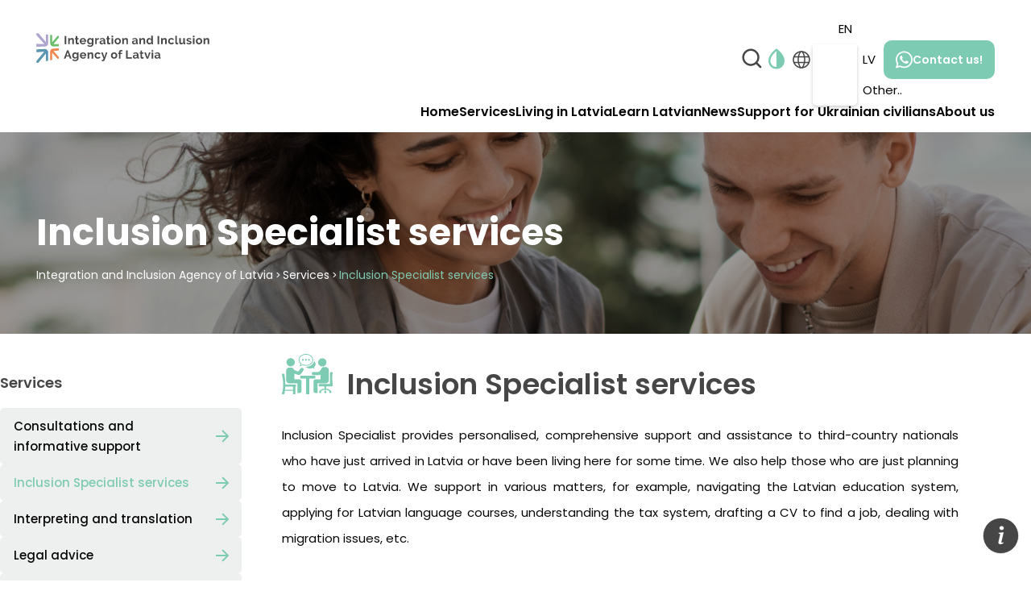

--- FILE ---
content_type: text/html; charset=UTF-8
request_url: https://livelatvia.lv/services/change-agent-services/
body_size: 15621
content:
<!doctype html><html lang="en-US"><head>  <script async src="https://www.googletagmanager.com/gtag/js?id=G-3Y746FLDDW"></script> <script>window.dataLayer = window.dataLayer || [];
	function gtag(){dataLayer.push(arguments);}
	gtag('js', new Date());

	gtag('config', 'G-3Y746FLDDW');</script> <meta charset="UTF-8"><meta name="viewport" content="width=device-width, initial-scale=1"><link rel="profile" href="https://gmpg.org/xfn/11"> <script src='https://www.google.com/recaptcha/api.js'></script> <meta name='robots' content='index, follow, max-image-preview:large, max-snippet:-1, max-video-preview:-1' /><link rel="alternate" hreflang="en" href="https://livelatvia.lv/services/change-agent-services/" /><link rel="alternate" hreflang="lv" href="https://livelatvia.lv/lv/pakalpojumu-saraksts/parmainu-agenta-pakalpojumi/" /><link rel="alternate" hreflang="x-default" href="https://livelatvia.lv/services/change-agent-services/" /><title>Inclusion Specialist services - Integration and Inclusion Agency of Latvia</title><link rel="canonical" href="https://livelatvia.lv/services/change-agent-services/" /><meta property="og:locale" content="en_US" /><meta property="og:type" content="article" /><meta property="og:title" content="Inclusion Specialist services - Integration and Inclusion Agency of Latvia" /><meta property="og:description" content="Pārmaiņu aģents nodrošina individualizētu visaptverošu atbalstu un palīdz trešo valstu pilsoņiem, kuri tikko ieradušies Latvijā vai arī šeit dzīvo jau kādu laiku. Palīdzam arī pārvākties uz dzīvi Latvijā." /><meta property="og:url" content="https://livelatvia.lv/services/change-agent-services/" /><meta property="og:site_name" content="Integration and Inclusion Agency of Latvia" /><meta property="article:modified_time" content="2026-01-07T13:28:19+00:00" /><meta property="og:image" content="https://livelatvia.lv/wp-content/uploads/counseling-icon-1.svg" /><meta name="twitter:card" content="summary_large_image" /><meta name="twitter:label1" content="Est. reading time" /><meta name="twitter:data1" content="2 minutes" /> <script type="application/ld+json" class="yoast-schema-graph">{"@context":"https://schema.org","@graph":[{"@type":"WebPage","@id":"https://livelatvia.lv/services/change-agent-services/","url":"https://livelatvia.lv/services/change-agent-services/","name":"Inclusion Specialist services - Integration and Inclusion Agency of Latvia","isPartOf":{"@id":"https://livelatvia.lv/#website"},"primaryImageOfPage":{"@id":"https://livelatvia.lv/services/change-agent-services/#primaryimage"},"image":{"@id":"https://livelatvia.lv/services/change-agent-services/#primaryimage"},"thumbnailUrl":"https://livelatvia.lv/wp-content/uploads/counseling-icon-1.svg","datePublished":"2024-04-02T07:23:34+00:00","dateModified":"2026-01-07T13:28:19+00:00","breadcrumb":{"@id":"https://livelatvia.lv/services/change-agent-services/#breadcrumb"},"inLanguage":"en-US","potentialAction":[{"@type":"ReadAction","target":["https://livelatvia.lv/services/change-agent-services/"]}]},{"@type":"ImageObject","inLanguage":"en-US","@id":"https://livelatvia.lv/services/change-agent-services/#primaryimage","url":"https://livelatvia.lv/wp-content/uploads/counseling-icon-1.svg","contentUrl":"https://livelatvia.lv/wp-content/uploads/counseling-icon-1.svg","width":63,"height":50},{"@type":"BreadcrumbList","@id":"https://livelatvia.lv/services/change-agent-services/#breadcrumb","itemListElement":[{"@type":"ListItem","position":1,"name":"Home","item":"https://livelatvia.lv/"},{"@type":"ListItem","position":2,"name":"Services","item":"https://livelatvia.lv/services/"},{"@type":"ListItem","position":3,"name":"Inclusion Specialist services"}]},{"@type":"WebSite","@id":"https://livelatvia.lv/#website","url":"https://livelatvia.lv/","name":"Integration and Inclusion Agency of Latvia","description":"Opportunities and life in Latvia. It starts here! We provide consultations and support to Third-Country Nationals in Latvia","publisher":{"@id":"https://livelatvia.lv/#organization"},"alternateName":"Vienas pieturas aģentūra jaunpienācējiem Latvijā","potentialAction":[{"@type":"SearchAction","target":{"@type":"EntryPoint","urlTemplate":"https://livelatvia.lv/?s={search_term_string}"},"query-input":"required name=search_term_string"}],"inLanguage":"en-US"},{"@type":"Organization","@id":"https://livelatvia.lv/#organization","name":"Integration and Inclusion Agency of Latvia","alternateName":"Vienas pieturas aģentūra jaunpienācējiem Latvijā","url":"https://livelatvia.lv/","logo":{"@type":"ImageObject","inLanguage":"en-US","@id":"https://livelatvia.lv/#/schema/logo/image/","url":"https://livelatvia.lv/wp-content/uploads/vpa-dark-1.webp","contentUrl":"https://livelatvia.lv/wp-content/uploads/vpa-dark-1.webp","width":217,"height":85,"caption":"Integration and Inclusion Agency of Latvia"},"image":{"@id":"https://livelatvia.lv/#/schema/logo/image/"}}]}</script> <link rel='dns-prefetch' href='//livelatvia.lv' /><link rel="alternate" title="oEmbed (JSON)" type="application/json+oembed" href="https://livelatvia.lv/wp-json/oembed/1.0/embed?url=https%3A%2F%2Flivelatvia.lv%2Fservices%2Fchange-agent-services%2F" /><link rel="alternate" title="oEmbed (XML)" type="text/xml+oembed" href="https://livelatvia.lv/wp-json/oembed/1.0/embed?url=https%3A%2F%2Flivelatvia.lv%2Fservices%2Fchange-agent-services%2F&#038;format=xml" /><style id='wp-img-auto-sizes-contain-inline-css'>img:is([sizes=auto i],[sizes^="auto," i]){contain-intrinsic-size:3000px 1500px}
/*# sourceURL=wp-img-auto-sizes-contain-inline-css */</style><style id='classic-theme-styles-inline-css'>/*! This file is auto-generated */
.wp-block-button__link{color:#fff;background-color:#32373c;border-radius:9999px;box-shadow:none;text-decoration:none;padding:calc(.667em + 2px) calc(1.333em + 2px);font-size:1.125em}.wp-block-file__button{background:#32373c;color:#fff;text-decoration:none}
/*# sourceURL=/wp-includes/css/classic-themes.min.css */</style><link rel='stylesheet' id='wpml-legacy-dropdown-0-css' href='https://livelatvia.lv/wp-content/plugins/sitepress-multilingual-cms/templates/language-switchers/legacy-dropdown/style.min.css?ver=1' media='all' /><link rel='stylesheet' id='cmplz-general-css' href='https://livelatvia.lv/wp-content/plugins/complianz-gdpr/assets/css/cookieblocker.min.css?ver=1715335914' media='all' /><link rel='stylesheet' id='slick-style-css' href='https://livelatvia.lv/wp-content/cache/autoptimize/css/autoptimize_single_7dd6efe7556ca666dca0126387feed72.css?ver=6.9' media='all' /><link rel='stylesheet' id='sif-style-css' href='https://livelatvia.lv/wp-content/cache/autoptimize/css/autoptimize_single_5beb9b59cba9b6452583bb402f8b6f68.css?ver=1.14' media='all' /><link rel='stylesheet' id='sif-responsive-css' href='https://livelatvia.lv/wp-content/cache/autoptimize/css/autoptimize_single_835633eabb9eb83d057212293ba2005e.css?ver=1.1' media='all' /><link rel='stylesheet' id='lightbox-style-css' href='https://livelatvia.lv/wp-content/cache/autoptimize/css/autoptimize_single_e335650fa3dd1f5596ad47719ad14dd0.css?ver=6.9' media='all' /><link rel='stylesheet' id='animations-css' href='https://livelatvia.lv/wp-content/cache/autoptimize/css/autoptimize_single_0f5f83ae8db42a9a7c4922b680601432.css?ver=6.9' media='all' /><link rel='stylesheet' id='select2-style-css' href='https://livelatvia.lv/wp-content/cache/autoptimize/css/autoptimize_single_d3b166a6d7451a853d59ac3fe8c09327.css?ver=6.9' media='all' /><link rel='stylesheet' id='sif-contrast-2-css' href='https://livelatvia.lv/wp-content/cache/autoptimize/css/autoptimize_single_c56a60ca0380d29a1d6457cedc5e71e6.css?ver=6.9' media='all' /><link rel='stylesheet' id='sif-contrast-3-css' href='https://livelatvia.lv/wp-content/cache/autoptimize/css/autoptimize_single_60fed5bd9740c63a8d80b0862c1d1401.css?ver=6.9' media='all' /><link rel='stylesheet' id='sif-contrast-4-css' href='https://livelatvia.lv/wp-content/cache/autoptimize/css/autoptimize_single_ca50648286a1965607ca961b7bcebf6c.css?ver=6.9' media='all' /><link rel='stylesheet' id='sif-scale-150-css' href='https://livelatvia.lv/wp-content/cache/autoptimize/css/autoptimize_single_a37ad610d2bdf39a2b75dbe65aabc0af.css?ver=6.9' media='all' /><link rel='stylesheet' id='sif-scale-200-css' href='https://livelatvia.lv/wp-content/cache/autoptimize/css/autoptimize_single_bff94f4044034aa2a37615ee81e7dc6c.css?ver=6.9' media='all' /><link rel='stylesheet' id='elementor-frontend-css' href='https://livelatvia.lv/wp-content/plugins/elementor/assets/css/frontend-lite.min.css?ver=3.19.2' media='all' /><link rel='stylesheet' id='swiper-css' href='https://livelatvia.lv/wp-content/plugins/elementor/assets/lib/swiper/v8/css/swiper.min.css?ver=8.4.5' media='all' /><link rel='stylesheet' id='elementor-post-6-css' href='https://livelatvia.lv/wp-content/cache/autoptimize/css/autoptimize_single_95873b7936cfcd4d83d7683a7b385ccf.css?ver=1735843825' media='all' /><link rel='stylesheet' id='elementor-global-css' href='https://livelatvia.lv/wp-content/cache/autoptimize/css/autoptimize_single_6720f56b8aaed3c443b561c10d9a360d.css?ver=1735843825' media='all' /><link rel='stylesheet' id='elementor-post-7006-css' href='https://livelatvia.lv/wp-content/cache/autoptimize/css/autoptimize_single_cf2535af6436f504f312e9cfcf70192d.css?ver=1767794259' media='all' /><link rel='stylesheet' id='google-fonts-1-css' href='https://fonts.googleapis.com/css?family=Roboto%3A100%2C100italic%2C200%2C200italic%2C300%2C300italic%2C400%2C400italic%2C500%2C500italic%2C600%2C600italic%2C700%2C700italic%2C800%2C800italic%2C900%2C900italic%7CRoboto+Slab%3A100%2C100italic%2C200%2C200italic%2C300%2C300italic%2C400%2C400italic%2C500%2C500italic%2C600%2C600italic%2C700%2C700italic%2C800%2C800italic%2C900%2C900italic&#038;display=swap&#038;ver=6.9' media='all' /><link rel="preconnect" href="https://fonts.gstatic.com/" crossorigin><script src="https://livelatvia.lv/wp-includes/js/jquery/jquery.min.js?ver=3.7.1" id="jquery-core-js"></script> <script src="https://livelatvia.lv/wp-includes/js/jquery/jquery-migrate.min.js?ver=3.4.1" id="jquery-migrate-js"></script> <script id="mo2fa_elementor_script-js-extra">var my_ajax_object = {"ajax_url":"https://livelatvia.lv/login/","nonce":"c404811df9","mo2f_login_option":"0","mo2f_enable_login_with_2nd_factor":""};
//# sourceURL=mo2fa_elementor_script-js-extra</script> <script src="https://livelatvia.lv/wp-content/plugins/miniorange-2-factor-authentication/includes/js/mo2fa_elementor.min.js?ver=6.0.9" id="mo2fa_elementor_script-js"></script> <script id="wpml-cookie-js-extra">var wpml_cookies = {"wp-wpml_current_language":{"value":"en","expires":1,"path":"/"}};
var wpml_cookies = {"wp-wpml_current_language":{"value":"en","expires":1,"path":"/"}};
//# sourceURL=wpml-cookie-js-extra</script> <script src="https://livelatvia.lv/wp-content/cache/autoptimize/js/autoptimize_single_c6a55456af4776c733018888483aba22.js?ver=4.6.10" id="wpml-cookie-js" defer data-wp-strategy="defer"></script> <script src="https://livelatvia.lv/wp-content/plugins/sitepress-multilingual-cms/templates/language-switchers/legacy-dropdown/script.min.js?ver=1" id="wpml-legacy-dropdown-0-js"></script> <script src="https://livelatvia.lv/wp-content/cache/autoptimize/js/autoptimize_single_eaa0229721bb75d2c2be18fb0ac78a11.js?ver=29.0" id="pintraredirectjs-js" async></script> <script src="https://livelatvia.lv/wp-content/cache/autoptimize/js/autoptimize_single_94d348abc707646e1f9807d701c41c0f.js?ver=6.9" id="svginject-js"></script> <script src="https://livelatvia.lv/wp-content/cache/autoptimize/js/autoptimize_single_efe2dc57bf7b73137e9642e586ee272b.js?ver=6.9" id="slick-scripts-js"></script> <script src="https://livelatvia.lv/wp-content/cache/autoptimize/js/autoptimize_single_1c2f9334c6da9dd56a4b57c100e6d23a.js?ver=6.9" id="lightbox-scripts-js"></script> <script src="https://livelatvia.lv/wp-content/cache/autoptimize/js/autoptimize_single_8ae3105aeff151e7c1fb6b267ffb5bfc.js?ver=6.9" id="select2-scripts-js"></script> <script src="https://livelatvia.lv/wp-content/cache/autoptimize/js/autoptimize_single_414d618cc65826c09824a703c7b073df.js?ver=6.9" id="sif-map-js"></script> <script id="sif-scripts-js-extra">var ajax_object = {"ajaxurl":"https://livelatvia.lv/wp-admin/admin-ajax.php"};
//# sourceURL=sif-scripts-js-extra</script> <script src="https://livelatvia.lv/wp-content/cache/autoptimize/js/autoptimize_single_e0900053723bd089b99269abbfa14cb4.js?ver=6.9" id="sif-scripts-js"></script> <script id="sif-scripts-js-after">sif_form();
sif_contact_form();
//# sourceURL=sif-scripts-js-after</script> <link rel="EditURI" type="application/rsd+xml" title="RSD" href="https://livelatvia.lv/xmlrpc.php?rsd" /><meta name="generator" content="WPML ver:4.6.10 stt:1,31;" /><style>.cmplz-hidden {
					display: none !important;
				}</style><meta name="generator" content="Elementor 3.19.2; features: e_optimized_assets_loading, e_optimized_css_loading, e_font_icon_svg, additional_custom_breakpoints, block_editor_assets_optimize, e_image_loading_optimization; settings: css_print_method-external, google_font-enabled, font_display-swap"><meta name="generator" content="Powered by Slider Revolution 6.6.18 - responsive, Mobile-Friendly Slider Plugin for WordPress with comfortable drag and drop interface." /><link rel="icon" href="https://livelatvia.lv/wp-content/uploads/logo.png" sizes="32x32" /><link rel="icon" href="https://livelatvia.lv/wp-content/uploads/logo.png" sizes="192x192" /><link rel="apple-touch-icon" href="https://livelatvia.lv/wp-content/uploads/logo.png" /><meta name="msapplication-TileImage" content="https://livelatvia.lv/wp-content/uploads/logo.png" /><style id='global-styles-inline-css'>:root{--wp--preset--aspect-ratio--square: 1;--wp--preset--aspect-ratio--4-3: 4/3;--wp--preset--aspect-ratio--3-4: 3/4;--wp--preset--aspect-ratio--3-2: 3/2;--wp--preset--aspect-ratio--2-3: 2/3;--wp--preset--aspect-ratio--16-9: 16/9;--wp--preset--aspect-ratio--9-16: 9/16;--wp--preset--color--black: #000000;--wp--preset--color--cyan-bluish-gray: #abb8c3;--wp--preset--color--white: #ffffff;--wp--preset--color--pale-pink: #f78da7;--wp--preset--color--vivid-red: #cf2e2e;--wp--preset--color--luminous-vivid-orange: #ff6900;--wp--preset--color--luminous-vivid-amber: #fcb900;--wp--preset--color--light-green-cyan: #7bdcb5;--wp--preset--color--vivid-green-cyan: #00d084;--wp--preset--color--pale-cyan-blue: #8ed1fc;--wp--preset--color--vivid-cyan-blue: #0693e3;--wp--preset--color--vivid-purple: #9b51e0;--wp--preset--gradient--vivid-cyan-blue-to-vivid-purple: linear-gradient(135deg,rgb(6,147,227) 0%,rgb(155,81,224) 100%);--wp--preset--gradient--light-green-cyan-to-vivid-green-cyan: linear-gradient(135deg,rgb(122,220,180) 0%,rgb(0,208,130) 100%);--wp--preset--gradient--luminous-vivid-amber-to-luminous-vivid-orange: linear-gradient(135deg,rgb(252,185,0) 0%,rgb(255,105,0) 100%);--wp--preset--gradient--luminous-vivid-orange-to-vivid-red: linear-gradient(135deg,rgb(255,105,0) 0%,rgb(207,46,46) 100%);--wp--preset--gradient--very-light-gray-to-cyan-bluish-gray: linear-gradient(135deg,rgb(238,238,238) 0%,rgb(169,184,195) 100%);--wp--preset--gradient--cool-to-warm-spectrum: linear-gradient(135deg,rgb(74,234,220) 0%,rgb(151,120,209) 20%,rgb(207,42,186) 40%,rgb(238,44,130) 60%,rgb(251,105,98) 80%,rgb(254,248,76) 100%);--wp--preset--gradient--blush-light-purple: linear-gradient(135deg,rgb(255,206,236) 0%,rgb(152,150,240) 100%);--wp--preset--gradient--blush-bordeaux: linear-gradient(135deg,rgb(254,205,165) 0%,rgb(254,45,45) 50%,rgb(107,0,62) 100%);--wp--preset--gradient--luminous-dusk: linear-gradient(135deg,rgb(255,203,112) 0%,rgb(199,81,192) 50%,rgb(65,88,208) 100%);--wp--preset--gradient--pale-ocean: linear-gradient(135deg,rgb(255,245,203) 0%,rgb(182,227,212) 50%,rgb(51,167,181) 100%);--wp--preset--gradient--electric-grass: linear-gradient(135deg,rgb(202,248,128) 0%,rgb(113,206,126) 100%);--wp--preset--gradient--midnight: linear-gradient(135deg,rgb(2,3,129) 0%,rgb(40,116,252) 100%);--wp--preset--font-size--small: 13px;--wp--preset--font-size--medium: 20px;--wp--preset--font-size--large: 36px;--wp--preset--font-size--x-large: 42px;--wp--preset--spacing--20: 0.44rem;--wp--preset--spacing--30: 0.67rem;--wp--preset--spacing--40: 1rem;--wp--preset--spacing--50: 1.5rem;--wp--preset--spacing--60: 2.25rem;--wp--preset--spacing--70: 3.38rem;--wp--preset--spacing--80: 5.06rem;--wp--preset--shadow--natural: 6px 6px 9px rgba(0, 0, 0, 0.2);--wp--preset--shadow--deep: 12px 12px 50px rgba(0, 0, 0, 0.4);--wp--preset--shadow--sharp: 6px 6px 0px rgba(0, 0, 0, 0.2);--wp--preset--shadow--outlined: 6px 6px 0px -3px rgb(255, 255, 255), 6px 6px rgb(0, 0, 0);--wp--preset--shadow--crisp: 6px 6px 0px rgb(0, 0, 0);}:where(.is-layout-flex){gap: 0.5em;}:where(.is-layout-grid){gap: 0.5em;}body .is-layout-flex{display: flex;}.is-layout-flex{flex-wrap: wrap;align-items: center;}.is-layout-flex > :is(*, div){margin: 0;}body .is-layout-grid{display: grid;}.is-layout-grid > :is(*, div){margin: 0;}:where(.wp-block-columns.is-layout-flex){gap: 2em;}:where(.wp-block-columns.is-layout-grid){gap: 2em;}:where(.wp-block-post-template.is-layout-flex){gap: 1.25em;}:where(.wp-block-post-template.is-layout-grid){gap: 1.25em;}.has-black-color{color: var(--wp--preset--color--black) !important;}.has-cyan-bluish-gray-color{color: var(--wp--preset--color--cyan-bluish-gray) !important;}.has-white-color{color: var(--wp--preset--color--white) !important;}.has-pale-pink-color{color: var(--wp--preset--color--pale-pink) !important;}.has-vivid-red-color{color: var(--wp--preset--color--vivid-red) !important;}.has-luminous-vivid-orange-color{color: var(--wp--preset--color--luminous-vivid-orange) !important;}.has-luminous-vivid-amber-color{color: var(--wp--preset--color--luminous-vivid-amber) !important;}.has-light-green-cyan-color{color: var(--wp--preset--color--light-green-cyan) !important;}.has-vivid-green-cyan-color{color: var(--wp--preset--color--vivid-green-cyan) !important;}.has-pale-cyan-blue-color{color: var(--wp--preset--color--pale-cyan-blue) !important;}.has-vivid-cyan-blue-color{color: var(--wp--preset--color--vivid-cyan-blue) !important;}.has-vivid-purple-color{color: var(--wp--preset--color--vivid-purple) !important;}.has-black-background-color{background-color: var(--wp--preset--color--black) !important;}.has-cyan-bluish-gray-background-color{background-color: var(--wp--preset--color--cyan-bluish-gray) !important;}.has-white-background-color{background-color: var(--wp--preset--color--white) !important;}.has-pale-pink-background-color{background-color: var(--wp--preset--color--pale-pink) !important;}.has-vivid-red-background-color{background-color: var(--wp--preset--color--vivid-red) !important;}.has-luminous-vivid-orange-background-color{background-color: var(--wp--preset--color--luminous-vivid-orange) !important;}.has-luminous-vivid-amber-background-color{background-color: var(--wp--preset--color--luminous-vivid-amber) !important;}.has-light-green-cyan-background-color{background-color: var(--wp--preset--color--light-green-cyan) !important;}.has-vivid-green-cyan-background-color{background-color: var(--wp--preset--color--vivid-green-cyan) !important;}.has-pale-cyan-blue-background-color{background-color: var(--wp--preset--color--pale-cyan-blue) !important;}.has-vivid-cyan-blue-background-color{background-color: var(--wp--preset--color--vivid-cyan-blue) !important;}.has-vivid-purple-background-color{background-color: var(--wp--preset--color--vivid-purple) !important;}.has-black-border-color{border-color: var(--wp--preset--color--black) !important;}.has-cyan-bluish-gray-border-color{border-color: var(--wp--preset--color--cyan-bluish-gray) !important;}.has-white-border-color{border-color: var(--wp--preset--color--white) !important;}.has-pale-pink-border-color{border-color: var(--wp--preset--color--pale-pink) !important;}.has-vivid-red-border-color{border-color: var(--wp--preset--color--vivid-red) !important;}.has-luminous-vivid-orange-border-color{border-color: var(--wp--preset--color--luminous-vivid-orange) !important;}.has-luminous-vivid-amber-border-color{border-color: var(--wp--preset--color--luminous-vivid-amber) !important;}.has-light-green-cyan-border-color{border-color: var(--wp--preset--color--light-green-cyan) !important;}.has-vivid-green-cyan-border-color{border-color: var(--wp--preset--color--vivid-green-cyan) !important;}.has-pale-cyan-blue-border-color{border-color: var(--wp--preset--color--pale-cyan-blue) !important;}.has-vivid-cyan-blue-border-color{border-color: var(--wp--preset--color--vivid-cyan-blue) !important;}.has-vivid-purple-border-color{border-color: var(--wp--preset--color--vivid-purple) !important;}.has-vivid-cyan-blue-to-vivid-purple-gradient-background{background: var(--wp--preset--gradient--vivid-cyan-blue-to-vivid-purple) !important;}.has-light-green-cyan-to-vivid-green-cyan-gradient-background{background: var(--wp--preset--gradient--light-green-cyan-to-vivid-green-cyan) !important;}.has-luminous-vivid-amber-to-luminous-vivid-orange-gradient-background{background: var(--wp--preset--gradient--luminous-vivid-amber-to-luminous-vivid-orange) !important;}.has-luminous-vivid-orange-to-vivid-red-gradient-background{background: var(--wp--preset--gradient--luminous-vivid-orange-to-vivid-red) !important;}.has-very-light-gray-to-cyan-bluish-gray-gradient-background{background: var(--wp--preset--gradient--very-light-gray-to-cyan-bluish-gray) !important;}.has-cool-to-warm-spectrum-gradient-background{background: var(--wp--preset--gradient--cool-to-warm-spectrum) !important;}.has-blush-light-purple-gradient-background{background: var(--wp--preset--gradient--blush-light-purple) !important;}.has-blush-bordeaux-gradient-background{background: var(--wp--preset--gradient--blush-bordeaux) !important;}.has-luminous-dusk-gradient-background{background: var(--wp--preset--gradient--luminous-dusk) !important;}.has-pale-ocean-gradient-background{background: var(--wp--preset--gradient--pale-ocean) !important;}.has-electric-grass-gradient-background{background: var(--wp--preset--gradient--electric-grass) !important;}.has-midnight-gradient-background{background: var(--wp--preset--gradient--midnight) !important;}.has-small-font-size{font-size: var(--wp--preset--font-size--small) !important;}.has-medium-font-size{font-size: var(--wp--preset--font-size--medium) !important;}.has-large-font-size{font-size: var(--wp--preset--font-size--large) !important;}.has-x-large-font-size{font-size: var(--wp--preset--font-size--x-large) !important;}
/*# sourceURL=global-styles-inline-css */</style><link rel='stylesheet' id='rs-plugin-settings-css' href='https://livelatvia.lv/wp-content/cache/autoptimize/css/autoptimize_single_08f3fa5cd7040c88c7ddf43deadde2a9.css?ver=6.6.18' media='all' /><style id='rs-plugin-settings-inline-css'>#rs-demo-id {}
/*# sourceURL=rs-plugin-settings-inline-css */</style></head><body data-cmplz=1 class="wp-singular page-template-default page page-id-7006 page-child parent-pageid-6768 wp-custom-logo wp-theme-sif elementor-default elementor-kit-6 elementor-page elementor-page-7006"> <script type="text/javascript">function googleTranslateElementInit() {
  new google.translate.TranslateElement({
    pageLanguage: 'en',
    layout: google.translate.TranslateElement.InlineLayout.HORIZONTAL
  }, 'google_translate_element');
}</script> <script type="text/javascript" src="//translate.google.com/translate_a/element.js?cb=googleTranslateElementInit"></script> <style>.skiptranslate.goog-te-gadget {
  font-size: 0;
  display: flex;
  flex-direction: column;
}</style><div id="page"><div class="google__translate-popup"><div class="google__translate-wrapper"><div class="google__translate-close"> x</div><div class="google__translate-left"><div class="google__translate-title"> Translate</div><div class="google__translate-description"> Use Google to translate the website. We are not responsible for the accuracy of the translation.</div></div><div id="google_translate_element"></div></div></div><header id="header__desktop"><div class="container"><div class="header__desktop-content"><div class="header__logo"> <a href="https://livelatvia.lv" tabindex="0" aria-labelledby="Sākumlapa"> <img src="/wp-content/uploads/vpa-eng.svg" alt="Logo"> </a></div><div class="header__right"><div class="header__right-upper"><div class="header__upper-btns"><div class="header__search" tabindex="0" aria-labelledby="Meklētajs"> <img src="/wp-content/uploads/mingcute_search-line.svg" onload="SVGInject(this)" alt="Meklēt"></div><div class="header__access" tabindex="0" aria-labelledby="Piekļūstamība"> <img src="/wp-content/uploads/bxs_droplet-half.svg" onload="SVGInject(this)" alt="Piekļūstamība"><div class="accessibility"><div class="accessibility__inner"><div class="mmenu__accessibility"><div class="accessibility__title"> <img src="/wp-content/uploads/bxs_droplet-half-2.svg" onload="SVGInject(this)" alt="Piekļūstamība"> Accessible content</div><div class="mobile__accessibility-wrapper"><div class="accessibility__page"> <a class="accessibility__page-btn" href="/easy-to-read">Easy to read</a></div><div class="accessibility__row scale__row"><div class="accessibility__row-title"> Font size</div><div class="accessibility__options-row"><div tabindex="0" class="accessibility__scale active__scale" data-scale="100">100%</div><div tabindex="0" class="accessibility__scale" data-scale="150">150%</div><div tabindex="0" class="accessibility__scale" data-scale="200">200%</div></div></div><div class="accessibility__row contrast__row"><div class="accessibility__row-title"> Contrast</div><div class="accessibility__options-row"><div tabindex="0" class="accessibility__contrast contrast__1" data-contrast="1"> <img src="/wp-content/uploads/eye-icon-1.svg" onload="SVGInject(this)" alt="Kontrasts 1"></div><div tabindex="0" class="accessibility__contrast contrast__2" data-contrast="2"> <img src="/wp-content/uploads/eye-icon-1-1.svg" onload="SVGInject(this)" alt="Kontrasts 2"></div><div tabindex="0" class="accessibility__contrast contrast__3" data-contrast="3"> <img src="/wp-content/uploads/eye-icon-1-2.svg" onload="SVGInject(this)" alt="Kontrasts 3"></div><div tabindex="0" class="accessibility__contrast contrast__4" data-contrast="4"> <img src="/wp-content/uploads/eye-icon-1-3.svg" onload="SVGInject(this)" alt="Kontrasts 4"></div></div></div></div></div></div></div></div><div class="header__language" aria-labelledby="Valoda"> <img src="/wp-content/uploads/Frame-79.svg" onload="SVGInject(this)" alt="Valoda"><div
 class="wpml-ls-statics-shortcode_actions wpml-ls wpml-ls-touch-device wpml-ls-legacy-dropdown js-wpml-ls-legacy-dropdown"><ul><li tabindex="0" class="wpml-ls-slot-shortcode_actions wpml-ls-item wpml-ls-item-en wpml-ls-current-language wpml-ls-first-item wpml-ls-item-legacy-dropdown"> <a href="#" class="js-wpml-ls-item-toggle wpml-ls-item-toggle"> <span class="wpml-ls-native">EN</span></a><ul class="wpml-ls-sub-menu"><li class="wpml-ls-slot-shortcode_actions wpml-ls-item wpml-ls-item-lv wpml-ls-last-item"> <a href="https://livelatvia.lv/lv/pakalpojumu-saraksts/parmainu-agenta-pakalpojumi/" class="wpml-ls-link"> <span class="wpml-ls-native" lang="lv">LV</span></a></li></ul></li></ul></div></div></div><div class="header__contact" tabindex="0" aria-labelledby="Sazinies ar mums"> <a href="/about-us/contacts/" class="btn btn__mint"> <img src="/wp-content/uploads/fa-brands_whatsapp.svg" onload="SVGInject(this)" alt="Whatsapp"> Contact us! </a></div></div><nav class="header__right-lower"><ul><li><a href="https://livelatvia.lv/" target="" class="">Home</a></li><li><a href="https://livelatvia.lv/services/" target="" class="">Services</a></li><li><a href="https://livelatvia.lv/living-in-latvia/" target="" class="">Living in Latvia</a><ul><li><a href="https://livelatvia.lv/living-in-latvia/entry/" target="" class="">Entry</a></li><li><a href="https://livelatvia.lv/living-in-latvia/live/" target="" class="">Live</a></li><li><a href="https://livelatvia.lv/living-in-latvia/work/" target="" class="">Work</a></li><li><a href="https://livelatvia.lv/living-in-latvia/study/" target="" class="">Study</a></li><li><a href="https://livelatvia.lv/living-in-latvia/learn-latvian/" target="" class="">Learn Latvian</a></li></ul></li><li><a href="https://livelatvia.lv/living-in-latvia/learn-latvian/" target="" class="">Learn Latvian</a></li><li><a href="https://livelatvia.lv/news/" target="" class="">News</a><ul><li><a href="https://livelatvia.lv/videos/" target="" class="">Videos</a></li></ul></li><li><a href="https://www.sif.gov.lv/lv/ukrainas-civiliedzivotajiemdlya-zhiteliv-ukraini" target="_blank" class="">Support for Ukrainian civilians</a></li><li><a href="https://livelatvia.lv/about-us/" target="" class="">About us</a><ul><li><a href="https://livelatvia.lv/about-us/our-team/" target="" class="">Our team</a></li><li><a href="https://livelatvia.lv/about-us/contacts/" target="" class="">Contacts</a></li><li><a href="https://livelatvia.lv/about-us/customer-reviews/" target="" class="">Customer reviews</a></li></ul></li></ul></nav></div></div></div></header><div id="sif__search"><div class="container"><div class="search__close" tabindex="0"> <img src="/wp-content/uploads/plus-svgrepo-com-1.svg" alt="aizvērt" onload="SVGInject(this)"></div><div class="search__inner"><form method="GET" action="https://livelatvia.lv"><div class="container"><div class="search__content"> <input placeholder="Enter the keyword you are looking for..." name="s" type="text"/> <button type="submit" class="search__btn"> <img src="/wp-content/uploads/Vector-12.svg" onload="SVGInject(this)" alt="Meklēt"> </button></div></div></form></div></div></div><header id="header__mobile"><div class="container"><div class="header__mobile-content"><div class="header__mobile-logo"> <a href="https://livelatvia.lv"> <img src="/wp-content/uploads/vpa-eng.svg" onload="SVGInject(this)" alt="Logo"> </a></div><div class="header__mobile-right"><div class="header__search"> <img src="/wp-content/uploads/mingcute_search-line.svg" onload="SVGInject(this)" alt="Meklēt"></div><div class="header__language"> <img src="/wp-content/uploads/Frame-79.svg" onload="SVGInject(this)" alt="Valoda"><div
 class="wpml-ls-statics-shortcode_actions wpml-ls wpml-ls-touch-device wpml-ls-legacy-dropdown js-wpml-ls-legacy-dropdown"><ul><li tabindex="0" class="wpml-ls-slot-shortcode_actions wpml-ls-item wpml-ls-item-en wpml-ls-current-language wpml-ls-first-item wpml-ls-item-legacy-dropdown"> <a href="#" class="js-wpml-ls-item-toggle wpml-ls-item-toggle"> <span class="wpml-ls-native">EN</span></a><ul class="wpml-ls-sub-menu"><li class="wpml-ls-slot-shortcode_actions wpml-ls-item wpml-ls-item-lv wpml-ls-last-item"> <a href="https://livelatvia.lv/lv/pakalpojumu-saraksts/parmainu-agenta-pakalpojumi/" class="wpml-ls-link"> <span class="wpml-ls-native" lang="lv">LV</span></a></li></ul></li></ul></div></div><div class="header__mobile-menu-btn"> <img src="/wp-content/uploads/Frame-154.svg" onload="SVGInject(this)" alt="Mobilā izvēlne"></div></div></div></div></header><div class="mobile__menu"><div class="mmenu__header"><div class="container"><div class="mmenu__header-wrapper"><div class="mmenu__contact-us"> <a href="/about-us/contacts/"> <img src="/wp-content/uploads/fa-brands_whatsapp-1.svg" onload="SVGInject(this)" alt="Whatsapp"> Contact us! </a></div><div class="mmenu__close"> <img src="/wp-content/uploads/Vector-13.svg" onload="SVGInject(this)" alt="Aizvērt"></div></div></div></div><div class="container"><div class="mmenu__nav-title"> Main menu</div><div class="mmenu__nav"><ul><li><a href="https://livelatvia.lv/" target="" class="">Home</a></li><li><a href="https://livelatvia.lv/services/" target="" class="">Services</a></li><li><a href="https://livelatvia.lv/living-in-latvia/" target="" class="">Living in Latvia</a><ul><li><a href="https://livelatvia.lv/living-in-latvia/entry/" target="" class="">Entry</a></li><li><a href="https://livelatvia.lv/living-in-latvia/live/" target="" class="">Live</a></li><li><a href="https://livelatvia.lv/living-in-latvia/work/" target="" class="">Work</a></li><li><a href="https://livelatvia.lv/living-in-latvia/study/" target="" class="">Study</a></li><li><a href="https://livelatvia.lv/living-in-latvia/learn-latvian/" target="" class="">Learn Latvian</a></li></ul></li><li><a href="https://livelatvia.lv/living-in-latvia/learn-latvian/" target="" class="">Learn Latvian</a></li><li><a href="https://livelatvia.lv/news/" target="" class="">News</a><ul><li><a href="https://livelatvia.lv/videos/" target="" class="">Videos</a></li></ul></li><li><a href="https://www.sif.gov.lv/lv/ukrainas-civiliedzivotajiemdlya-zhiteliv-ukraini" target="_blank" class="">Support for Ukrainian civilians</a></li><li><a href="https://livelatvia.lv/about-us/" target="" class="">About us</a><ul><li><a href="https://livelatvia.lv/about-us/our-team/" target="" class="">Our team</a></li><li><a href="https://livelatvia.lv/about-us/contacts/" target="" class="">Contacts</a></li><li><a href="https://livelatvia.lv/about-us/customer-reviews/" target="" class="">Customer reviews</a></li></ul></li></ul></div><div class="mmenu__accessibility"><div class="accessibility__title"> <img src="/wp-content/uploads/bxs_droplet-half-2.svg" onload="SVGInject(this)" alt="Piekļūstamība"> Accessible content</div><div class="mobile__accessibility-wrapper"><div class="accessibility__page"> <a class="accessibility__page-btn" href="/easy-to-read">Easy to read</a></div><div class="accessibility__row scale__row"><div class="accessibility__row-title"> Font size</div><div class="accessibility__options-row"><div class="accessibility__scale active__scale" data-scale="100">100%</div><div class="accessibility__scale" data-scale="150">150%</div><div class="accessibility__scale" data-scale="200">200%</div></div></div><div class="accessibility__row contrast__row"><div class="accessibility__row-title"> Contrast</div><div class="accessibility__options-row"><div class="accessibility__contrast contrast__1" data-contrast="1"> <img src="/wp-content/uploads/eye-icon-1.svg" onload="SVGInject(this)" alt="Kontrasts 1"></div><div class="accessibility__contrast contrast__2" data-contrast="2"> <img src="/wp-content/uploads/eye-icon-1-1.svg" onload="SVGInject(this)" alt="Kontrasts 2"></div><div class="accessibility__contrast contrast__3" data-contrast="3"> <img src="/wp-content/uploads/eye-icon-1-2.svg" onload="SVGInject(this)" alt="Kontrasts 3"></div><div class="accessibility__contrast contrast__4" data-contrast="4"> <img src="/wp-content/uploads/eye-icon-1-3.svg" onload="SVGInject(this)" alt="Kontrasts 4"></div></div></div></div></div></div></div><main id="main"><div data-elementor-type="wp-page" data-elementor-id="7006" class="elementor elementor-7006 elementor-1349"><div class="elementor-element elementor-element-13f8f194 e-con-full e-flex e-con e-parent" data-id="13f8f194" data-element_type="container" data-settings="{&quot;content_width&quot;:&quot;full&quot;,&quot;container_type&quot;:&quot;flex&quot;}" data-core-v316-plus="true"><div class="elementor-element elementor-element-78e03291 elementor-widget elementor-widget-sif-page-header" data-id="78e03291" data-element_type="widget" data-widget_type="sif-page-header.default"><div class="elementor-widget-container"><div class="sif__elementor-header " style="background-image: url(https://livelatvia.lv/wp-content/uploads/Mask-group-1.png);"><div class="container"><div class="page__header"><h1 class="page__header-title">Inclusion Specialist services</h1><div class="header__breadcrumbs"> <span property="itemListElement" typeof="ListItem"><a property="item" typeof="WebPage" title="Go to Integration and Inclusion Agency of Latvia." href="https://livelatvia.lv" class="home" ><span property="name">Integration and Inclusion Agency of Latvia</span></a><meta property="position" content="1"></span> &gt; <span property="itemListElement" typeof="ListItem"><a property="item" typeof="WebPage" title="Go to Services." href="https://livelatvia.lv/services/" class="post post-page" ><span property="name">Services</span></a><meta property="position" content="2"></span> &gt; <span property="itemListElement" typeof="ListItem"><span property="name" class="post post-page current-item">Inclusion Specialist services</span><meta property="url" content="https://livelatvia.lv/services/change-agent-services/"><meta property="position" content="3"></span></div></div></div></div></div></div></div><div class="elementor-element elementor-element-18da7921 e-flex e-con-boxed e-con e-parent" data-id="18da7921" data-element_type="container" id="sif__content-with-sidebar" data-settings="{&quot;container_type&quot;:&quot;flex&quot;,&quot;content_width&quot;:&quot;boxed&quot;}" data-core-v316-plus="true"><div class="e-con-inner"><div class="elementor-element elementor-element-385df58e e-con-full e-flex e-con e-child" data-id="385df58e" data-element_type="container" id="sif__sidebar" data-settings="{&quot;content_width&quot;:&quot;full&quot;,&quot;container_type&quot;:&quot;flex&quot;}"><div class="elementor-element elementor-element-3a272c09 elementor-widget elementor-widget-sif-sidebar-menu" data-id="3a272c09" data-element_type="widget" data-widget_type="sif-sidebar-menu.default"><div class="elementor-widget-container"><div class="sif__elementor-sidebar-menu "><div class="sidebar__menu sidebar__menu-3-level"><div class="sidebar__menu-title"> Services</div><div class="sidebar__menu-items"><ul><li><a href="https://livelatvia.lv/services/consultations-and-informative-support/" target="" class="">Consultations and informative support</a></li><li><a href="https://livelatvia.lv/services/change-agent-services/" target="" class="nav__current-item">Inclusion Specialist services</a></li><li><a href="https://livelatvia.lv/services/interpreting-and-translation/" target="" class="">Interpreting and translation</a></li><li><a href="https://livelatvia.lv/services/legal-advice/" target="" class="">Legal advice</a></li><li><a href="https://livelatvia.lv/services/psychologist-and-psychotherapist-services/" target="" class="">Psychologist and psychotherapist services</a></li></ul></div></div></div></div></div></div><div class="elementor-element elementor-element-6c47fe59 e-con-full e-flex e-con e-child" data-id="6c47fe59" data-element_type="container" id="sif__content" data-settings="{&quot;content_width&quot;:&quot;full&quot;,&quot;container_type&quot;:&quot;flex&quot;}"><div class="elementor-element elementor-element-450ddc47 elementor-widget elementor-widget-text-editor" data-id="450ddc47" data-element_type="widget" data-widget_type="text-editor.default"><div class="elementor-widget-container"><style>/*! elementor - v3.19.0 - 07-02-2024 */
.elementor-widget-text-editor.elementor-drop-cap-view-stacked .elementor-drop-cap{background-color:#69727d;color:#fff}.elementor-widget-text-editor.elementor-drop-cap-view-framed .elementor-drop-cap{color:#69727d;border:3px solid;background-color:transparent}.elementor-widget-text-editor:not(.elementor-drop-cap-view-default) .elementor-drop-cap{margin-top:8px}.elementor-widget-text-editor:not(.elementor-drop-cap-view-default) .elementor-drop-cap-letter{width:1em;height:1em}.elementor-widget-text-editor .elementor-drop-cap{float:left;text-align:center;line-height:1;font-size:50px}.elementor-widget-text-editor .elementor-drop-cap-letter{display:inline-block}</style><h2 class="inner_h2"><img decoding="async" class="alignleft size-full wp-image-356" src="https://livelatvia.lv/wp-content/uploads/counseling-icon-1.svg" alt="" width="63" height="50" />  Inclusion Specialist services</h2></div></div><div class="elementor-element elementor-element-b2d6249 elementor-widget elementor-widget-text-editor" data-id="b2d6249" data-element_type="widget" data-widget_type="text-editor.default"><div class="elementor-widget-container"><p style="text-align: justify;"><span style="font-weight: 400;">Inclusion Specialist provides personalised, comprehensive support and assistance to third-country nationals who have just arrived in Latvia or have been living here for some time. We also help those who are just planning to move to Latvia. We support in various matters, for example, navigating the Latvian education system, applying for Latvian language courses, understanding the tax system, drafting a CV to find a job, dealing with migration issues, etc.</span></p><h3 style="text-align: justify;"> </h3><h3>Inclusion Specialist</h3><p> </p><ul style="text-align: justify;"><li style="font-weight: 400;" aria-level="1"><span style="font-weight: 400;">Supports the client in dealing with everyday situations by organising and mobilising the necessary help.</span></li><li style="font-weight: 400;" aria-level="1"><span style="font-weight: 400;">Provides support to the client in the integration and inclusion process, helping them to acquire the necessary skills and competences for a successful life in Latvia.</span></li><li style="font-weight: 400;" aria-level="1"><span style="font-weight: 400;">If necessary, involves interpreters (available both for oral interpreting, for example, when going to a doctor&#8217;s appointment, and for written translation) and lawyers for advice on various issues. </span></li><li style="font-weight: 400;" aria-level="1"><span style="font-weight: 400;">Organises psychological support to both the client and their children, helping them to feel safe, be heard and build a successful life in Latvia. </span></li></ul><p> </p><p style="text-align: justify;"><span style="font-weight: 400;">Please arrange a meeting time in advance by calling the Integration and Inclusion Agency or by logging on to the website or by e-mail <a href="/cdn-cgi/l/email-protection#c4aca1a8a8ab84b7ada2eaa3abb2eaa8b2"><span class="__cf_email__" data-cfemail="8ce4e9e0e0e3ccffe5eaa2ebe3faa2e0fa">[email&#160;protected]</span></a></span></p></div></div><div class="elementor-element elementor-element-522f34a elementor-widget elementor-widget-sif-button" data-id="522f34a" data-element_type="widget" data-widget_type="sif-button.default"><div class="elementor-widget-container"><div class="sif__elementor-button"> <a class="btn btn__mint" href="https://livelatvia.lv/services/application-form/">Book an appointment</a></div></div></div></div></div></div><div class="elementor-element elementor-element-24f6f4e e-flex e-con-boxed e-con e-parent" data-id="24f6f4e" data-element_type="container" data-settings="{&quot;container_type&quot;:&quot;flex&quot;,&quot;content_width&quot;:&quot;boxed&quot;}" data-core-v316-plus="true"><div class="e-con-inner"><div class="elementor-element elementor-element-85b145a elementor-widget elementor-widget-spacer" data-id="85b145a" data-element_type="widget" data-widget_type="spacer.default"><div class="elementor-widget-container"><style>/*! elementor - v3.19.0 - 07-02-2024 */
.elementor-column .elementor-spacer-inner{height:var(--spacer-size)}.e-con{--container-widget-width:100%}.e-con-inner>.elementor-widget-spacer,.e-con>.elementor-widget-spacer{width:var(--container-widget-width,var(--spacer-size));--align-self:var(--container-widget-align-self,initial);--flex-shrink:0}.e-con-inner>.elementor-widget-spacer>.elementor-widget-container,.e-con>.elementor-widget-spacer>.elementor-widget-container{height:100%;width:100%}.e-con-inner>.elementor-widget-spacer>.elementor-widget-container>.elementor-spacer,.e-con>.elementor-widget-spacer>.elementor-widget-container>.elementor-spacer{height:100%}.e-con-inner>.elementor-widget-spacer>.elementor-widget-container>.elementor-spacer>.elementor-spacer-inner,.e-con>.elementor-widget-spacer>.elementor-widget-container>.elementor-spacer>.elementor-spacer-inner{height:var(--container-widget-height,var(--spacer-size))}.e-con-inner>.elementor-widget-spacer.elementor-widget-empty,.e-con>.elementor-widget-spacer.elementor-widget-empty{position:relative;min-height:22px;min-width:22px}.e-con-inner>.elementor-widget-spacer.elementor-widget-empty .elementor-widget-empty-icon,.e-con>.elementor-widget-spacer.elementor-widget-empty .elementor-widget-empty-icon{position:absolute;top:0;bottom:0;left:0;right:0;margin:auto;padding:0;width:22px;height:22px}</style><div class="elementor-spacer"><div class="elementor-spacer-inner"></div></div></div></div></div></div></div></main></div><footer id="footer__desktop"><div class="container"><div class="footer__columns"><div class="footer__column"><div class="footer__column-title"> Main sections</div><div class="footer__column-menu"> <a target="" href="https://livelatvia.lv/" class="">Home</a><a target="" href="https://livelatvia.lv/services/" class="">Services</a><a target="" href="https://livelatvia.lv/news/" class="">News</a><a target="_blank" href="https://www.ukraine-latvia.com/" class="">Support for Ukrainian civilians</a><a target="" href="https://livelatvia.lv/about-us/" class="">About us</a><a target="" href="https://livelatvia.lv/about-us/contacts/" class="">Contacts</a></div></div><div class="footer__column"><div class="footer__column-title"> Services</div><div class="footer__column-menu"> <a href="https://livelatvia.lv/services/consultations-and-informative-support/" class="">Consultations and informative support</a><a href="https://livelatvia.lv/services/change-agent-services/" class="nav__current-item">Inclusion Specialist services</a><a href="https://livelatvia.lv/services/interpreting-and-translation/" class="">Interpreting and translation</a><a href="https://livelatvia.lv/services/legal-advice/" class="">Legal advice</a><a href="https://livelatvia.lv/services/psychologist-and-psychotherapist-services/" class="">Psychologist and psychotherapist services</a></div></div><div class="footer__column"><div class="footer__column-title"> For information</div><div class="footer__column-menu"> <a href="https://livelatvia.lv/about-us/contacts/" class="">Contacts</a><a href="/about-us/contacts/" class="">Write a question to the VPA consultant</a><a href="/services/application-form/" class="">Request a consultation</a><a href="https://livelatvia.lv/privacy-policy/" class="">Privacy Policy</a><a href="https://livelatvia.lv/easy-to-read/" class="">Easy to read</a></div></div><div class="footer__column"><div class="footer__column-title"> Follow us!</div><div class="footer__column-social"> <a href="https://www.facebook.com/livelatvialv/" target="_blank"> <img src="/wp-content/uploads/fcb.svg" onload="SVGInject(this)" alt="Facebook" aria-labelledby="Facebook"> </a> <a href="https://www.instagram.com/livelatvialv/" target="_blank"> <img src="/wp-content/uploads/instagram-icon-round.svg" onload="SVGInject(this)" alt="Instagram" aria-labelledby="Instagram"> </a></div></div></div><div class="footer__partners"> <a href="#" target="_blank"> <img src="/wp-content/uploads/Layer-1.svg" onload="SVGInject(this)" alt="Līdzfinansē ES" aria-labelledby="Līdzfinansē ES"> </a> <a href="#" target="_blank"> <img src="/wp-content/uploads/Layer-1-copy.svg" onload="SVGInject(this)" alt="Nacionālais attīstības plāns" aria-labelledby="Nacionālais attīstības plāns"> </a> <a href="#" target="_blank"> <img src="/wp-content/uploads/SIF1-black.svg" onload="SVGInject(this)" alt="Sabiedrības integrācijas fonds" aria-labelledby="Sabiedrības integrācijas fonds"> </a></div><div class="footer__page-info"> The website www.livelatvia.lv is maintained and updated within the framework of the European Internal Security Fund and the Asylum, Migration and Integration Fund project implemented by the Society Integration Fund (Agreement No. PMIF/13.1./2022/1/01).            Questions about website content and technical support: <a href="/cdn-cgi/l/email-protection" class="__cf_email__" data-cfemail="8fe7eae3e3e0cffce6e9a1e8e0f9a1e3f9">[email&#160;protected]</a></div></div><div class="footer__copyright"><div class="container"><div class="footer__copyright-content"><div class="footer__copyright-left"> In case of republishing information, reference to www.livelatvia.lv is mandatory, 2026.</div><div class="footer__copyright-right"> Vienas Pieturas Aģentūra © 2026</div></div></div></div></footer><div class="fixed__buttons"><div id="fixed__btn-info"> <img src="/wp-content/uploads/Info.svg" onload="SVGInject(this)"></div><div id="fixed__btn-chat"> <img src="/wp-content/uploads/Chatbot.svg" onload="SVGInject(this)"></div></div><div class="information__popup information__popup-hide"><div class="information__popup-inner"> <img src="/wp-content/uploads/Frame-453.svg" class="information__popup-bg-element"><div class="information__popup-title"> Contact us!</div><div class="information__popup-row"> <img src="/wp-content/uploads/ic_baseline-phone.svg" onload="SVGInject(this)" alt="Phone"><div class="information__popup-row-content"> <strong><a href="tel:+37126959706">+371 26959706</a></strong> (I 8.30-18.00 II-IV 8.30-17.00 V 8.30-16.00)</div></div><div class="information__popup-row"> <img src="/wp-content/uploads/bi_whatsapp.svg" onload="SVGInject(this)" alt="Whatsapp"><div class="information__popup-row-content"> <strong><a href="tel:+371 26959706">+371 26959706</a></strong> (Whatsapp)</div></div><div class="information__popup-row information__popup-row-has-mt"> <img src="/wp-content/uploads/carbon_location.svg" onload="SVGInject(this)" alt="Address"><div class="information__popup-row-content"> Raiņa bulvāris 15, Rīga</div></div><div class="information__popup-row"> <img src="/wp-content/uploads/ic_outline-email.svg" onload="SVGInject(this)" alt="E-mail"><div class="information__popup-row-content"> <a href="/cdn-cgi/l/email-protection#2a424f4646456a59434c044d455c04465c"><span class="__cf_email__" data-cfemail="4d25282121220d3e242b632a223b63213b">[email&#160;protected]</span></a></div></div></div></div><div class="video__popup"><div class="video__popup-inner"><div class="video__popup-close"> <img src="/wp-content/uploads/close-icon-1.svg" onload="SVGInject(this)" alt="Aizvērt"></div><div class="video__popup-content"><div class="video__embed"> <iframe data-placeholder-image="https://livelatvia.lv/wp-content/plugins/complianz-gdpr/assets/images/placeholders/default-minimal.jpg" data-category="marketing" data-service="youtube" class="cmplz-placeholder-element cmplz-iframe cmplz-iframe-styles cmplz-video " data-cmplz-target="src" data-src-cmplz="https://www.youtube.com/embed/"  src="about:blank"  frameborder="0" allow="accelerometer; autoplay; clipboard-write; encrypted-media; gyroscope; picture-in-picture; web-share" referrerpolicy="strict-origin-when-cross-origin" allowfullscreen></iframe></div><div class="video__popup-title"></div></div></div></div> <script data-cfasync="false" src="/cdn-cgi/scripts/5c5dd728/cloudflare-static/email-decode.min.js"></script><script type="speculationrules">{"prefetch":[{"source":"document","where":{"and":[{"href_matches":"/*"},{"not":{"href_matches":["/wp-*.php","/wp-admin/*","/wp-content/uploads/*","/wp-content/*","/wp-content/plugins/*","/wp-content/themes/sif/*","/*\\?(.+)"]}},{"not":{"selector_matches":"a[rel~=\"nofollow\"]"}},{"not":{"selector_matches":".no-prefetch, .no-prefetch a"}}]},"eagerness":"conservative"}]}</script> <div id="cmplz-cookiebanner-container"><div class="cmplz-cookiebanner cmplz-hidden banner-1 gdpr optin cmplz-bottom cmplz-categories-type-view-preferences" aria-modal="true" data-nosnippet="true" role="dialog" aria-live="polite" aria-labelledby="cmplz-header-1-optin" aria-describedby="cmplz-message-1-optin"><div class="cmplz-header"><div class="cmplz-logo"><img fetchpriority="high" width="512" height="512" src="https://livelatvia.lv/wp-content/uploads/cropped-Frame-452.png" class="attachment-cmplz_banner_image size-cmplz_banner_image" alt="Integration and Inclusion Agency of Latvia" decoding="async" srcset="https://livelatvia.lv/wp-content/uploads/cropped-Frame-452.png 512w, https://livelatvia.lv/wp-content/uploads/cropped-Frame-452-500x500.png 500w, https://livelatvia.lv/wp-content/uploads/cropped-Frame-452-300x300.png 300w, https://livelatvia.lv/wp-content/uploads/cropped-Frame-452-270x270.png 270w, https://livelatvia.lv/wp-content/uploads/cropped-Frame-452-192x192.png 192w, https://livelatvia.lv/wp-content/uploads/cropped-Frame-452-180x180.png 180w, https://livelatvia.lv/wp-content/uploads/cropped-Frame-452-32x32.png 32w" sizes="(max-width: 512px) 100vw, 512px" /></div><div class="cmplz-title" id="cmplz-header-1-optin">Manage Consent</div><div class="cmplz-close" tabindex="0" role="button" aria-label="Close dialog"> <svg aria-hidden="true" focusable="false" data-prefix="fas" data-icon="times" class="svg-inline--fa fa-times fa-w-11" role="img" xmlns="http://www.w3.org/2000/svg" viewBox="0 0 352 512"><path fill="currentColor" d="M242.72 256l100.07-100.07c12.28-12.28 12.28-32.19 0-44.48l-22.24-22.24c-12.28-12.28-32.19-12.28-44.48 0L176 189.28 75.93 89.21c-12.28-12.28-32.19-12.28-44.48 0L9.21 111.45c-12.28 12.28-12.28 32.19 0 44.48L109.28 256 9.21 356.07c-12.28 12.28-12.28 32.19 0 44.48l22.24 22.24c12.28 12.28 32.2 12.28 44.48 0L176 322.72l100.07 100.07c12.28 12.28 32.2 12.28 44.48 0l22.24-22.24c12.28-12.28 12.28-32.19 0-44.48L242.72 256z"></path></svg></div></div><div class="cmplz-divider cmplz-divider-header"></div><div class="cmplz-body"><div class="cmplz-message" id="cmplz-message-1-optin"><p>We inform you that cookies are used on this website. The cookie collects data about visiting the website.<br>By continuing to use our website, you agree to the use of cookies.</p></div><div class="cmplz-categories"> <details class="cmplz-category cmplz-functional" > <summary> <span class="cmplz-category-header"> <span class="cmplz-category-title">Required</span> <span class='cmplz-always-active'> <span class="cmplz-banner-checkbox"> <input type="checkbox"
 id="cmplz-functional-optin"
 data-category="cmplz_functional"
 class="cmplz-consent-checkbox cmplz-functional"
 size="40"
 value="1"/> <label class="cmplz-label" for="cmplz-functional-optin" tabindex="0"><span class="screen-reader-text">Required</span></label> </span> Always active </span> <span class="cmplz-icon cmplz-open"> <svg xmlns="http://www.w3.org/2000/svg" viewBox="0 0 448 512"  height="18" ><path d="M224 416c-8.188 0-16.38-3.125-22.62-9.375l-192-192c-12.5-12.5-12.5-32.75 0-45.25s32.75-12.5 45.25 0L224 338.8l169.4-169.4c12.5-12.5 32.75-12.5 45.25 0s12.5 32.75 0 45.25l-192 192C240.4 412.9 232.2 416 224 416z"/></svg> </span> </span> </summary><div class="cmplz-description"> <span class="cmplz-description-functional">Required for correct website functionality</span></div> </details> <details class="cmplz-category cmplz-preferences" > <summary> <span class="cmplz-category-header"> <span class="cmplz-category-title">Preferences</span> <span class="cmplz-banner-checkbox"> <input type="checkbox"
 id="cmplz-preferences-optin"
 data-category="cmplz_preferences"
 class="cmplz-consent-checkbox cmplz-preferences"
 size="40"
 value="1"/> <label class="cmplz-label" for="cmplz-preferences-optin" tabindex="0"><span class="screen-reader-text">Preferences</span></label> </span> <span class="cmplz-icon cmplz-open"> <svg xmlns="http://www.w3.org/2000/svg" viewBox="0 0 448 512"  height="18" ><path d="M224 416c-8.188 0-16.38-3.125-22.62-9.375l-192-192c-12.5-12.5-12.5-32.75 0-45.25s32.75-12.5 45.25 0L224 338.8l169.4-169.4c12.5-12.5 32.75-12.5 45.25 0s12.5 32.75 0 45.25l-192 192C240.4 412.9 232.2 416 224 416z"/></svg> </span> </span> </summary><div class="cmplz-description"> <span class="cmplz-description-preferences">The technical storage or access is necessary for the legitimate purpose of storing preferences that are not requested by the subscriber or user.</span></div> </details> <details class="cmplz-category cmplz-statistics" > <summary> <span class="cmplz-category-header"> <span class="cmplz-category-title">Statistics</span> <span class="cmplz-banner-checkbox"> <input type="checkbox"
 id="cmplz-statistics-optin"
 data-category="cmplz_statistics"
 class="cmplz-consent-checkbox cmplz-statistics"
 size="40"
 value="1"/> <label class="cmplz-label" for="cmplz-statistics-optin" tabindex="0"><span class="screen-reader-text">Statistics</span></label> </span> <span class="cmplz-icon cmplz-open"> <svg xmlns="http://www.w3.org/2000/svg" viewBox="0 0 448 512"  height="18" ><path d="M224 416c-8.188 0-16.38-3.125-22.62-9.375l-192-192c-12.5-12.5-12.5-32.75 0-45.25s32.75-12.5 45.25 0L224 338.8l169.4-169.4c12.5-12.5 32.75-12.5 45.25 0s12.5 32.75 0 45.25l-192 192C240.4 412.9 232.2 416 224 416z"/></svg> </span> </span> </summary><div class="cmplz-description"> <span class="cmplz-description-statistics">The technical storage or access that is used exclusively for statistical purposes.</span> <span class="cmplz-description-statistics-anonymous">nepieciešamas, lai uzlabotu vietnes darbību un pakalpojumus</span></div> </details> <details class="cmplz-category cmplz-marketing" > <summary> <span class="cmplz-category-header"> <span class="cmplz-category-title">Marketing</span> <span class="cmplz-banner-checkbox"> <input type="checkbox"
 id="cmplz-marketing-optin"
 data-category="cmplz_marketing"
 class="cmplz-consent-checkbox cmplz-marketing"
 size="40"
 value="1"/> <label class="cmplz-label" for="cmplz-marketing-optin" tabindex="0"><span class="screen-reader-text">Marketing</span></label> </span> <span class="cmplz-icon cmplz-open"> <svg xmlns="http://www.w3.org/2000/svg" viewBox="0 0 448 512"  height="18" ><path d="M224 416c-8.188 0-16.38-3.125-22.62-9.375l-192-192c-12.5-12.5-12.5-32.75 0-45.25s32.75-12.5 45.25 0L224 338.8l169.4-169.4c12.5-12.5 32.75-12.5 45.25 0s12.5 32.75 0 45.25l-192 192C240.4 412.9 232.2 416 224 416z"/></svg> </span> </span> </summary><div class="cmplz-description"> <span class="cmplz-description-marketing">The technical storage or access is required to create user profiles to send advertising, or to track the user on a website or across several websites for similar marketing purposes.</span></div> </details></div></div><div class="cmplz-links cmplz-information"> <a class="cmplz-link cmplz-manage-options cookie-statement" href="#" data-relative_url="#cmplz-manage-consent-container">Manage options</a> <a class="cmplz-link cmplz-manage-third-parties cookie-statement" href="#" data-relative_url="#cmplz-cookies-overview">Manage services</a> <a class="cmplz-link cmplz-manage-vendors tcf cookie-statement" href="#" data-relative_url="#cmplz-tcf-wrapper">Manage {vendor_count} vendors</a> <a class="cmplz-link cmplz-external cmplz-read-more-purposes tcf" target="_blank" rel="noopener noreferrer nofollow" href="https://cookiedatabase.org/tcf/purposes/">Read more about these purposes</a></div><div class="cmplz-divider cmplz-footer"></div><div class="cmplz-buttons"> <button class="cmplz-btn cmplz-accept">Accept</button> <button class="cmplz-btn cmplz-deny">Decline</button> <button class="cmplz-btn cmplz-view-preferences">Settings</button> <button class="cmplz-btn cmplz-save-preferences">Save</button> <a class="cmplz-btn cmplz-manage-options tcf cookie-statement" href="#" data-relative_url="#cmplz-manage-consent-container">Settings</a></div><div class="cmplz-links cmplz-documents"> <a class="cmplz-link cookie-statement" href="#" data-relative_url="">{title}</a> <a class="cmplz-link privacy-statement" href="#" data-relative_url="">{title}</a> <a class="cmplz-link impressum" href="#" data-relative_url="">{title}</a></div></div></div><div id="cmplz-manage-consent" data-nosnippet="true"><button class="cmplz-btn cmplz-hidden cmplz-manage-consent manage-consent-1">Cookies</button></div> <script id="cmplz-cookiebanner-js-extra">var complianz = {"prefix":"cmplz_","user_banner_id":"1","set_cookies":[],"block_ajax_content":"","banner_version":"27","version":"7.0.5","store_consent":"","do_not_track_enabled":"","consenttype":"optin","region":"eu","geoip":"","dismiss_timeout":"","disable_cookiebanner":"","soft_cookiewall":"","dismiss_on_scroll":"","cookie_expiry":"365","url":"https://livelatvia.lv/wp-json/complianz/v1/","locale":"lang=en&locale=en_US","set_cookies_on_root":"","cookie_domain":"","current_policy_id":"35","cookie_path":"/","categories":{"statistics":"statistics","marketing":"marketing"},"tcf_active":"","placeholdertext":"Click to accept {category} cookies and enable this content","css_file":"https://livelatvia.lv/wp-content/uploads/complianz/css/banner-{banner_id}-{type}.css?v=27","page_links":{"eu":{"cookie-statement":{"title":"Cookies","url":"https://livelatvia.lv/cookies/"},"privacy-statement":{"title":"Privacy Policy","url":"https://livelatvia.lv/privacy-policy/"}}},"tm_categories":"1","forceEnableStats":"","preview":"","clean_cookies":"","aria_label":"Click to accept {category} cookies and enable this content"};
//# sourceURL=cmplz-cookiebanner-js-extra</script> <script defer src="https://livelatvia.lv/wp-content/plugins/complianz-gdpr/cookiebanner/js/complianz.min.js?ver=1715335915" id="cmplz-cookiebanner-js"></script> <script id="cmplz-cookiebanner-js-after">if ('undefined' != typeof window.jQuery) {
			jQuery(document).ready(function ($) {
				$(document).on('elementor/popup/show', () => {
					let rev_cats = cmplz_categories.reverse();
					for (let key in rev_cats) {
						if (rev_cats.hasOwnProperty(key)) {
							let category = cmplz_categories[key];
							if (cmplz_has_consent(category)) {
								document.querySelectorAll('[data-category="' + category + '"]').forEach(obj => {
									cmplz_remove_placeholder(obj);
								});
							}
						}
					}

					let services = cmplz_get_services_on_page();
					for (let key in services) {
						if (services.hasOwnProperty(key)) {
							let service = services[key].service;
							let category = services[key].category;
							if (cmplz_has_service_consent(service, category)) {
								document.querySelectorAll('[data-service="' + service + '"]').forEach(obj => {
									cmplz_remove_placeholder(obj);
								});
							}
						}
					}
				});
			});
		}
    
    
		
			document.addEventListener("cmplz_enable_category", function(consentData) {
				var category = consentData.detail.category;
				var services = consentData.detail.services;
				var blockedContentContainers = [];
				let selectorVideo = '.cmplz-elementor-widget-video-playlist[data-category="'+category+'"],.elementor-widget-video[data-category="'+category+'"]';
				let selectorGeneric = '[data-cmplz-elementor-href][data-category="'+category+'"]';
				for (var skey in services) {
					if (services.hasOwnProperty(skey)) {
						let service = skey;
						selectorVideo +=',.cmplz-elementor-widget-video-playlist[data-service="'+service+'"],.elementor-widget-video[data-service="'+service+'"]';
						selectorGeneric +=',[data-cmplz-elementor-href][data-service="'+service+'"]';
					}
				}
				document.querySelectorAll(selectorVideo).forEach(obj => {
					let elementService = obj.getAttribute('data-service');
					if ( cmplz_is_service_denied(elementService) ) {
						return;
					}
					if (obj.classList.contains('cmplz-elementor-activated')) return;
					obj.classList.add('cmplz-elementor-activated');

					if ( obj.hasAttribute('data-cmplz_elementor_widget_type') ){
						let attr = obj.getAttribute('data-cmplz_elementor_widget_type');
						obj.classList.removeAttribute('data-cmplz_elementor_widget_type');
						obj.classList.setAttribute('data-widget_type', attr);
					}
					if (obj.classList.contains('cmplz-elementor-widget-video-playlist')) {
						obj.classList.remove('cmplz-elementor-widget-video-playlist');
						obj.classList.add('elementor-widget-video-playlist');
					}
					obj.setAttribute('data-settings', obj.getAttribute('data-cmplz-elementor-settings'));
					blockedContentContainers.push(obj);
				});

				document.querySelectorAll(selectorGeneric).forEach(obj => {
					let elementService = obj.getAttribute('data-service');
					if ( cmplz_is_service_denied(elementService) ) {
						return;
					}
					if (obj.classList.contains('cmplz-elementor-activated')) return;

					if (obj.classList.contains('cmplz-fb-video')) {
						obj.classList.remove('cmplz-fb-video');
						obj.classList.add('fb-video');
					}

					obj.classList.add('cmplz-elementor-activated');
					obj.setAttribute('data-href', obj.getAttribute('data-cmplz-elementor-href'));
					blockedContentContainers.push(obj.closest('.elementor-widget'));
				});

				/**
				 * Trigger the widgets in Elementor
				 */
				for (var key in blockedContentContainers) {
					if (blockedContentContainers.hasOwnProperty(key) && blockedContentContainers[key] !== undefined) {
						let blockedContentContainer = blockedContentContainers[key];
						if (elementorFrontend.elementsHandler) {
							elementorFrontend.elementsHandler.runReadyTrigger(blockedContentContainer)
						}
						var cssIndex = blockedContentContainer.getAttribute('data-placeholder_class_index');
						blockedContentContainer.classList.remove('cmplz-blocked-content-container');
						blockedContentContainer.classList.remove('cmplz-placeholder-' + cssIndex);
					}
				}

			});
		
		
//# sourceURL=cmplz-cookiebanner-js-after</script> <script src="https://livelatvia.lv/wp-content/plugins/elementor/assets/js/webpack.runtime.min.js?ver=3.19.2" id="elementor-webpack-runtime-js"></script> <script src="https://livelatvia.lv/wp-content/plugins/elementor/assets/js/frontend-modules.min.js?ver=3.19.2" id="elementor-frontend-modules-js"></script> <script src="https://livelatvia.lv/wp-content/plugins/elementor/assets/lib/waypoints/waypoints.min.js?ver=4.0.2" id="elementor-waypoints-js"></script> <script src="https://livelatvia.lv/wp-includes/js/jquery/ui/core.min.js?ver=1.13.3" id="jquery-ui-core-js"></script> <script id="elementor-frontend-js-before">var elementorFrontendConfig = {"environmentMode":{"edit":false,"wpPreview":false,"isScriptDebug":false},"i18n":{"shareOnFacebook":"Share on Facebook","shareOnTwitter":"Share on Twitter","pinIt":"Pin it","download":"Download","downloadImage":"Download image","fullscreen":"Fullscreen","zoom":"Zoom","share":"Share","playVideo":"Play Video","previous":"Previous","next":"Next","close":"Close","a11yCarouselWrapperAriaLabel":"Carousel | Horizontal scrolling: Arrow Left & Right","a11yCarouselPrevSlideMessage":"Previous slide","a11yCarouselNextSlideMessage":"Next slide","a11yCarouselFirstSlideMessage":"This is the first slide","a11yCarouselLastSlideMessage":"This is the last slide","a11yCarouselPaginationBulletMessage":"Go to slide"},"is_rtl":false,"breakpoints":{"xs":0,"sm":480,"md":768,"lg":1025,"xl":1440,"xxl":1600},"responsive":{"breakpoints":{"mobile":{"label":"Mobile Portrait","value":767,"default_value":767,"direction":"max","is_enabled":true},"mobile_extra":{"label":"Mobile Landscape","value":880,"default_value":880,"direction":"max","is_enabled":false},"tablet":{"label":"Tablet Portrait","value":1024,"default_value":1024,"direction":"max","is_enabled":true},"tablet_extra":{"label":"Tablet Landscape","value":1200,"default_value":1200,"direction":"max","is_enabled":false},"laptop":{"label":"Laptop","value":1366,"default_value":1366,"direction":"max","is_enabled":false},"widescreen":{"label":"Widescreen","value":2400,"default_value":2400,"direction":"min","is_enabled":false}}},"version":"3.19.2","is_static":false,"experimentalFeatures":{"e_optimized_assets_loading":true,"e_optimized_css_loading":true,"e_font_icon_svg":true,"additional_custom_breakpoints":true,"container":true,"e_swiper_latest":true,"container_grid":true,"block_editor_assets_optimize":true,"ai-layout":true,"landing-pages":true,"e_image_loading_optimization":true,"e_global_styleguide":true},"urls":{"assets":"https:\/\/livelatvia.lv\/wp-content\/plugins\/elementor\/assets\/"},"swiperClass":"swiper","settings":{"page":[],"editorPreferences":[]},"kit":{"active_breakpoints":["viewport_mobile","viewport_tablet"],"global_image_lightbox":"yes","lightbox_enable_counter":"yes","lightbox_enable_fullscreen":"yes","lightbox_enable_zoom":"yes","lightbox_enable_share":"yes","lightbox_title_src":"title","lightbox_description_src":"description"},"post":{"id":7006,"title":"Inclusion%20Specialist%20services%20-%20Integration%20and%20Inclusion%20Agency%20of%20Latvia","excerpt":"P\u0101rmai\u0146u a\u0123ents nodro\u0161ina individualiz\u0113tu visaptvero\u0161u atbalstu un pal\u012bdz tre\u0161o valstu pilso\u0146iem, kuri tikko ieradu\u0161ies Latvij\u0101 vai ar\u012b \u0161eit dz\u012bvo jau k\u0101du laiku. Pal\u012bdzam ar\u012b p\u0101rv\u0101kties uz dz\u012bvi Latvij\u0101.","featuredImage":false}};
//# sourceURL=elementor-frontend-js-before</script> <script src="https://livelatvia.lv/wp-content/plugins/elementor/assets/js/frontend.min.js?ver=3.19.2" id="elementor-frontend-js"></script> <script defer src="https://static.cloudflareinsights.com/beacon.min.js/vcd15cbe7772f49c399c6a5babf22c1241717689176015" integrity="sha512-ZpsOmlRQV6y907TI0dKBHq9Md29nnaEIPlkf84rnaERnq6zvWvPUqr2ft8M1aS28oN72PdrCzSjY4U6VaAw1EQ==" data-cf-beacon='{"version":"2024.11.0","token":"fa9768e5e1804637bdbe904af4d48afb","r":1,"server_timing":{"name":{"cfCacheStatus":true,"cfEdge":true,"cfExtPri":true,"cfL4":true,"cfOrigin":true,"cfSpeedBrain":true},"location_startswith":null}}' crossorigin="anonymous"></script>
</body></html>
<!--
Performance optimized by W3 Total Cache. Learn more: https://www.boldgrid.com/w3-total-cache/

Object Caching 278/387 objects using Disk
Page Caching using Disk: Enhanced 

Served from: _ @ 2026-01-13 17:07:12 by W3 Total Cache
-->

--- FILE ---
content_type: text/css
request_url: https://livelatvia.lv/wp-content/cache/autoptimize/css/autoptimize_single_5beb9b59cba9b6452583bb402f8b6f68.css?ver=1.14
body_size: 10869
content:
@import url('https://fonts.googleapis.com/css2?family=Poppins:ital,wght@0,100;0,200;0,300;0,400;0,500;0,600;0,700;0,800;0,900;1,100;1,200;1,300;1,400;1,500;1,600;1,700;1,800;1,900&display=swap');:root{--font-poppins:"Poppins",sans-serif;--color-mint:#7ecbb3;--color-text-primary:#070707;--color-dark-grey:#464646;--color-error:#c15858}*{font-family:var(--font-poppins);color:var(--color-text-primary);box-sizing:border-box}html{overflow-x:hidden}html,body,div,span,applet,object,iframe,h1,h2,h3,h4,h5,h6,p,blockquote,pre,a,abbr,acronym,address,big,cite,code,del,dfn,em,img,ins,kbd,q,s,samp,small,strike,strong,sub,sup,tt,var,b,u,i,center,dl,dt,dd,ol,ul,li,fieldset,form,label,legend,table,caption,tbody,tfoot,thead,tr,th,td,article,aside,canvas,details,embed,figure,figcaption,footer,header,hgroup,menu,nav,output,ruby,section,summary,time,mark,audio,video{margin:0;padding:0;border:0;font-size:100%;vertical-align:baseline}article,aside,details,figcaption,figure,footer,header,hgroup,menu,nav,section{display:block}body{line-height:1}ol,ul{list-style:none}blockquote,q{quotes:none}blockquote:before,blockquote:after,q:before,q:after{content:'';content:none}table{border-collapse:collapse;border-spacing:0}a{text-decoration:none}p{font-size:15px;font-weight:400;line-height:32px}p strong{font-weight:600}li{position:relative;padding-left:30px;font-size:15px;line-height:38px}li:before{content:'';background-image:url('/wp-content/uploads/Vector-11.svg');background-size:15px 12px;width:15px;height:12px;position:absolute;left:0;top:14px;display:inline-flex}h1{font-size:45px;font-weight:700;line-height:68px}h2{font-size:45px;font-weight:700;line-height:normal}h3{font-size:30px;font-weight:700;line-height:40px}h4{font-size:25px;font-weight:600;line-height:32px}.container{max-width:1440px;margin:0 auto}.elementor-widget-text-editor h2{font-size:36px;color:var(--color-dark-grey);font-weight:600;line-height:55px}.elementor-widget-text-editor h3{font-size:24px;color:var(--color-dark-grey);font-weight:600;line-height:32px}.elementor-widget-text-editor h4{font-size:22px;color:var(--color-dark-grey);font-weight:600;line-height:27px}.elementor-widget-text-editor h5{font-size:20px;color:var(--color-dark-grey);font-weight:600;line-height:27px}.elementor-widget-text-editor h6{font-size:18px;color:var(--color-dark-grey);font-weight:600;line-height:25px}.elementor-widget-text-editor a{color:var(--color-mint);text-decoration:underline !important}.btn{display:inline-flex;font-size:14px;font-weight:600;text-align:center;padding:12px 15px;border-radius:10px;align-items:center;gap:10px;transition:.3s ease}.btn__mint{color:#fff;background-color:var(--color-mint);transition:.3s ease}.btn__mint:hover{background-color:rgba(126,203,179,.75);transition:.3s ease;cursor:pointer}.btn__white{border:1px solid var(--color-dark-grey);background-color:#fff;color:var(--color-text-primary)}.btn__white:hover{cursor:pointer;transition:.3s ease;background-color:var(--color-dark-grey);color:#fff}.btn__main-slider{font-size:18px;padding:19px 50px !important}#header__desktop{padding:17px 0;background-color:#fff;position:relative}.header__desktop-content{display:flex;justify-content:space-between}.header__logo img{height:85px;width:auto;max-width:215px}.header__logo svg{height:85px;max-width:215px;width:auto}.header__logo a{display:block}.header__right{display:flex;flex-direction:column;gap:25px}.header__right-upper{display:flex;align-items:center;justify-content:flex-end}.header__upper-btns{display:flex;align-items:center;gap:18px;margin-right:33px}.header__language{display:flex;align-items:center;gap:6px;position:relative}.header__language>svg{position:absolute;left:5px;top:50%;transform:translateY(-50%);z-index:2}.header__right-lower a{font-size:16px;font-weight:600;transition:.3s ease}.header__right-lower a:hover{cursor:pointer;transition:.3s ease;color:var(--color-mint)}#footer__desktop{background-color:var(--color-dark-grey);padding:90px 0 0}.footer__copyright{background-color:#3d3d3d;margin-top:35px}.footer__copyright-content{display:flex;justify-content:space-between;font-size:12px;line-height:25px;font-weight:400;padding:10px 0}.footer__copyright-left,.footer__copyright-right{color:#696969}.footer__columns{display:grid;grid-template-columns:repeat(4,minmax(0,1fr));justify-content:space-between;grid-column-gap:15px}.footer__column-menu{display:flex;flex-direction:column}.footer__column-title{position:relative;color:#fff;font-size:16px;font-weight:600;line-height:normal;margin-bottom:25px}.footer__column-title:before{position:absolute;top:-25px;left:0;content:'';display:block;width:45px;height:3px;background-color:var(--color-mint)}.footer__column-menu a{font-size:14px;font-weight:500;line-height:30px;color:#bebebe;transition:.3s ease}.footer__column-menu a.nav__current-item{color:var(--color-mint)}.footer__column-menu a:hover{color:#bebebe;transition:.3s ease;color:var(--color-mint)}.footer__partners{margin-top:60px;margin-bottom:25px;background-color:#fff;border-radius:5px;display:flex;align-items:center;justify-content:center;gap:65px;padding:15px 0}.footer__partners img,.footer__partners svg{height:69px;width:auto}.footer__page-info{font-size:12px;font-weight:400;line-height:22px;color:#858585;text-align:center}.footer__column-social{display:flex;align-items:center;gap:10px}.e-con>.e-con-inner{max-width:1440px !important}.sif__elementor-banner{margin:20px 0}.sif__banner{padding:70px 0 70px 120px;border-radius:5px;background-size:cover;background-repeat:no-repeat;background-position:center center;margin-left:-110px;margin-right:-110px}.sif__banner-upper{font-size:16px;font-weight:600;line-height:150%;letter-spacing:2px;text-transform:uppercase;margin-bottom:15px}.sif__banner-title{color:#fff;font-size:43px;line-height:150%;font-weight:500}.sif__banner-title strong{font-weight:700;letter-spacing:2px;color:#fff}.sif__banner-btn{margin-top:20px}.color__white,.color__white *{color:#fff !important}.elementor-element{padding:0 !important}.revslider__lower{background-color:var(--color-mint);position:relative;top:-59px;padding-top:140px;padding-bottom:65px}.revslider__lower-locations{position:absolute;top:-19px;align-items:center;background-color:var(--color-dark-grey);z-index:2;left:50%;transform:translateX(-50%);border-radius:5px;max-width:1240px;display:grid;grid-template-columns:repeat(5,minmax(0,1fr));width:100%;padding:0 10px;box-sizing:border-box}.revslider__location{display:flex !important;align-items:center;gap:10px;padding:27px 0;position:relative;justify-content:center}.revslider__location:last-child:after{content:none}.revslider__location .revslider__location-right:after{content:'';position:absolute;width:1px;height:55px;background-color:var(--color-mint);right:0;top:50%;transform:translateY(-50%)}.revslider__location:last-child .revslider__location-right:after{content:none}.revslider__location-city{color:#fff;font-size:14px;font-weight:600;line-height:normal}.revslider__location-address{color:#fff;font-size:14px;font-weight:400;line-height:normal}.revslider__location-phone{color:var(--color-mint);font-size:14px;font-weight:600;line-height:normal}.revslider__location-right{min-width:150px}.revslider__service-title{display:flex;align-items:center;justify-content:space-between;font-size:20px;font-weight:600;line-height:22px;margin-bottom:15px}.revslider__service{background-color:#fff;border-radius:5px;padding:20px 30px;display:flex;flex-direction:column;margin-bottom:20px !important;transition:.3s ease}.revslider__service-list .slick-track{display:flex !important}.revslider__service.slick-slide{height:inherit !important;position:relative}.revslider__service:hover{box-shadow:0px 4px 10px 5px rgba(0,0,0,.15);-webkit-box-shadow:0px 4px 10px 5px rgba(0,0,0,.15);-moz-box-shadow:0px 4px 10px 5px rgba(0,0,0,.15)}.revslider__service-btn{position:absolute;bottom:20px}.revslider__service-items{display:flex;flex-direction:column;margin-bottom:55px}.revslider__service-items p{line-height:29px}.revslider__service-items a{position:relative;font-size:15px;line-height:25px;margin-bottom:7px;transition:.3s ease;left:0;padding-right:25px}.revslider__service-items a:after{content:'';background-image:url('/wp-content/uploads/Arrow-4.svg');background-size:16px 16px;width:16px;height:16px;display:block;position:absolute;right:0;top:0;transition:.3s ease}.revslider__service-items a:hover:after{right:20px;transition:.3s ease}.revslider__service-items a:hover{text-decoration:underline;left:8px;cursor:pointer}.revslider__lower .slick-slide{margin:0 9px}.revslider__lower .slick-list{margin:0 -9px}.revslider__service-list .slick-arrow{border:none;background-color:transparent;padding:0;width:30px;height:30px;position:absolute;top:50%;transform:translateY(-50%)}.revslider__service-list .slick-prev{left:-40px}.revslider__service-list .slick-next{right:-40px}.revslider__title{font-size:45px;font-weight:700;color:#fff;margin-bottom:30px}.news__block-list .slick-slide{margin:0 17px}.news__block-list .slick-list{margin:0 -17px}.news__block-list a{transition:.3s ease}.news__block-list a:hover .news__block-title{color:var(--color-mint);transition:.3s ease}.news__block-upper{display:flex;justify-content:space-between;align-items:center;margin-bottom:30px}.news__block-more{display:flex;align-items:center;gap:10px;font-size:18px;font-weight:500;line-height:30px;color:var(--color-mint)}.news__block-img{height:260px;background-size:cover;background-repeat:no-repeat;background-position:center center;border-radius:5px}.news__block-title{margin:15px 0;font-size:16px;color:var(--color-dark-grey);font-weight:600;line-height:26px;transition:.3s ease}.news__block-date{color:#acaeaf;font-size:14px;font-weight:400;line-height:26px}.sif__elementor-news-block{margin-bottom:40px}.sif__elementor-video-block{background-color:var(--color-mint)}.video__block-upper{display:flex;justify-content:space-between;align-items:center;margin-bottom:60px;padding-top:50px}.video__upper-title{color:#fff}.video__block-more{color:#fff;display:flex;align-items:center;gap:10px}.video__block-more svg circle{fill:#fff}.video__block-more svg path{stroke:var(--color-mint)}.video__block-list{padding-bottom:70px}.video__block-list .slick-slide{margin:0 30px}.video__block-list .slick-list{margin:0 -30px}.video__block-item-bg{height:310px;background-size:cover;background-repeat:no-repeat;background-position:center center;border-radius:5px;position:relative}.video__block-item-bg:after{content:'';background-image:url('/wp-content/uploads/ei_play.svg');background-size:112px 122px;width:112px;height:112px;position:absolute;display:flex;top:50%;left:50%;transform:translateY(-50%) translateX(-50%)}.video__block-item-title{margin-top:15px;font-size:18px;font-weight:500;color:#fff;line-height:28px}.pages__list-content{display:grid;grid-template-columns:380px minmax(0,1fr);grid-column-gap:75px}.page__list-title{margin-bottom:20px}.page__list-description{margin-bottom:55px}.page__list-btn a{display:flex;align-items:center;gap:15px;font-size:18px;font-weight:500;line-height:30px;color:var(--color-mint)}.page__list-right a{height:415px;border-radius:5px;position:relative;background-size:cover;background-repeat:no-repeat;background-position:center center}.page__list-right a:after{content:'';background:linear-gradient(0deg,rgba(25,25,25,.4) 0%,rgba(255,255,255,0) 80.5%);border-radius:5px;position:absolute;width:100%;height:100%;display:flex;z-index:2}.page__list-right .slick-slide{margin:0 10px}.page__list-right .slick-list{margin:0 -10px}.page__list-right{width:65vw}.page__slider-item-title{position:absolute;bottom:50px;left:50%;transform:translateX(-50%);color:#fff;font-weight:600;font-size:28px;word-wrap:break-word;line-height:30px;z-index:3;text-align:center}.sif__elementor-header{height:250px;background-size:cover;background-repeat:no-repeat;background-position:center center;position:relative;display:flex;align-items:center}.sif__elementor-header .container{width:100%}.page__header{display:flex;align-items:center;position:relative;z-index:2}.sif__elementor-header:after{background:rgba(0,0,0,.4);content:'';position:absolute;top:0;left:0;width:100%;height:100%;display:flex}.page__header-title{color:#fff;position:relative}.sif__elementor-header{margin-bottom:25px}.header__back-btn{margin-top:32px}.header__back-btn a{display:inline-flex;align-items:center;gap:8px;font-size:14px;color:var(--color-mint);line-height:32px;font-weight:500}.header__back-btn a svg{width:16px;height:16px}.featured__post{display:grid;grid-template-columns:repeat(2,minmax(0,1fr));grid-column-gap:32px;margin-bottom:30px}.featured__post-left{height:100%;background-size:cover;background-repeat:no-repeat;background-position:center center;border-radius:5px}.featured__post-right{padding:70px 0;padding-left:8px}.featured__post-description{font-size:15px;line-height:32px;font-weight:300;word-break:break-word;margin-bottom:35px;color:var(--color-dark-grey)}.featured__post-date{color:#acaeaf;font-size:14px;font-weight:400;line-height:26px;margin-bottom:25px}.news__list{display:grid;grid-template-columns:repeat(4,minmax(0,1fr));grid-column-gap:37px;grid-row-gap:32px}.featured__post-title{font-size:20px;font-weight:600;line-height:26px;margin-bottom:25px;color:var(--color-dark-grey)}.news__loadmore{margin-top:60px;display:flex;justify-content:center}#news__loadmore{border:none;padding:21px 20px;font-size:18px}#news__loadmore:hover{cursor:pointer}.sif__elementor-news{margin-bottom:60px}.about-us__list{display:grid;grid-template-columns:repeat(2,minmax(0,1fr));grid-column-gap:40px;grid-row-gap:55px}.about-us__item-header{display:grid;grid-template-columns:60px 1fr;grid-column-gap:20px;align-items:center;margin-bottom:20px}.about-us__item-count{background-color:#fff;width:60px;height:60px;border-radius:50%;display:flex;align-items:center;justify-content:center;color:var(--color-mint);font-size:30px;font-weight:600}.about-us__item-title{font-size:35px;color:var(--color-mint);font-weight:600;line-height:43px;word-wrap:break-word}.about-us__item{display:grid;grid-template-columns:1fr 295px;min-height:295px;border-radius:5px;background-color:rgba(126,203,179,.18);border:1px solid var(--color-mint)}.about-us__item-right{border-top-right-radius:5px;border-bottom-right-radius:5px;background-size:cover;background-repeat:no-repeat;background-position:center center}.about-us__item-left{padding:40px 32px}.about-us__item-description{font-size:17px;color:var(--color-dark-grey);font-weight:500;line-height:30px;word-wrap:break-word;margin-bottom:20px}.about-us__more{display:flex;align-items:center;gap:12px;color:var(--color-mint);font-size:18px;font-weight:500;line-height:30px}.about-us__more svg{width:23px;height:23px}.about-us__more svg circle{fill:#fff}.about-us__more svg path{stroke:var(--color-mint)}.sif__elementor-about-us{margin-bottom:60px}.sif__elementor-consultation{background-color:var(--color-mint);padding:40px 0}.consultation__banner{display:grid;grid-template-columns:repeat(2,minmax(0,1fr));grid-column-gap:100px}.consultation__title{color:#fff;font-size:40px;font-weight:600;line-height:43px;word-wrap:break-word;margin-bottom:30px}.consultation__description{font-size:20px;font-weight:400;line-height:35px;word-wrap:break-word;margin-bottom:30px}.consultation__title-right{color:#fff;font-size:25px;line-height:43px;font-weight:400;word-wrap:break-word;margin-bottom:8px}.consultation__contact-item{font-size:20px;font-weight:400;line-height:43px;word-wrap:break-word;position:relative;padding-left:35px;display:flex;align-items:center}.consultation__contact-item:before{position:absolute;left:0;content:'';background-image:url(/wp-content/uploads/Vector-10.svg);background-size:17px 14px;width:17px;height:14px;display:inline-flex}.btn__white-fill{padding:22px 35px;background-color:#fff;color:var(--color-mint);font-size:18px;font-weight:600}.nav__current-item{color:var(--color-mint)}.slick-arrow:hover{cursor:pointer}.slick-arrow img{transition:.3s ease}.slick-arrow:hover img{transition:.3s ease;filter:brightness(.85)}.sif__banner-btn a{padding:18px 30px;font-size:18px;font-weight:500}.fixed__buttons{position:fixed;right:20px;bottom:20px;z-index:99}#fixed__btn-info{margin-bottom:10px;transition:.3s ease}#fixed__btn-info circle{fill:#464646}#fixed__btn-info:hover{cursor:pointer}#fixed__btn-info:hover circle{transition:.3s ease;fill:var(--color-mint)}#fixed__btn-chat:hover{cursor:pointer}#fixed__btn-chat circle{transition:.3s ease}#fixed__btn-chat:hover circle{fill:var(--color-mint)}.slider__info-background{overflow:hidden}.slider__info-background:before{background-image:url('/wp-content/uploads/Frame-147.svg');content:'';position:absolute;top:0;right:0;display:inline-flex;background-size:185px 196px;width:185px;height:196px;top:-16px;right:-44px}.header__breadcrumbs{position:absolute;bottom:-25px}.header__breadcrumbs{color:#fff;font-size:12px}.header__breadcrumbs span{color:#fff;font-size:14px}.header__breadcrumbs .current-item{color:var(--color-mint)}.header__no-margin{margin-bottom:0}.sif__elementor-services{background-color:var(--color-mint);padding-top:100px;padding-bottom:190px}.service-list{display:grid;grid-template-columns:repeat(3,minmax(0,1fr));grid-column-gap:18px;grid-row-gap:35px}#sif__content-with-sidebar>.e-con-inner{display:grid;grid-template-columns:300px 1fr;grid-column-gap:50px}.sidebar__menu-title{margin-top:25px;margin-bottom:20px;color:var(--color-dark-grey);font-weight:600;font-size:18px;line-height:22px}.sidebar__menu-items{display:flex;flex-direction:column;gap:5px}.sidebar__menu-items a{font-size:15px;line-height:25px;font-weight:500;background-color:#eeefef;border-radius:5px;padding:10px 50px 10px 17px;display:flex}.sidebar__menu-items>ul>li>a{position:relative;transition:.3s ease}.sidebar__menu-items>ul>li>a:hover{transition:.3s ease;background-color:var(--color-mint);color:#fff;cursor:pointer}.sidebar__menu-items a:after{content:'';background-image:url('/wp-content/uploads/Arrow-1-1.svg');background-size:16px 16px;width:16px;height:16px;display:inline-flex;position:absolute;top:50%;transform:translateY(-50%);right:16px}.sidebar__menu-items>ul>li>a:hover:after{transition:.3s ease;filter:brightness(10)}#sif__sidebar{width:100%}#sif__content{width:100%}.inner_h2{font-size:36px;color:var(--color-dark-grey);font-weight:700;line-height:normal}#sif__content p{font-size:15px;font-weight:400;line-height:32px}.sif__vision{height:265px;background-size:cover;background-repeat:no-repeat;background-position:center center;border-radius:5px;display:flex;align-items:center;padding:55px;margin:15px 0 30px}.vision__title{color:#fff;font-size:36px;font-weight:700;line-height:normal;margin-bottom:15px}.vision__descriotion{max-width:530px;color:#fff;font-size:16px;font-weight:400;line-height:30px}.our-values__header{background-color:var(--color-mint);border-radius:5px;font-size:36px;color:#fff;font-weight:700;line-height:normal;text-align:center;padding:11px 0;margin-bottom:10px}.our-values__list{display:grid;grid-template-columns:repeat(4,minmax(0,1fr));grid-column-gap:10px;grid-row-gap:15px}.value__item{background-color:var(--color-mint);border-radius:5px;min-height:340px;display:flex;align-items:center;justify-content:center}.value__item-content{padding:0 15px;display:flex;align-items:center;justify-content:center;flex-direction:column}.value__item-title{color:#fff;font-size:17px;font-weight:600;line-height:24px;text-align:center}.value__item-icon{width:120px;height:120px;border-radius:50%;background-color:rgba(255,255,255,.2);display:flex;align-items:center;justify-content:center;margin-bottom:25px}.value__item-icon svg{max-width:65px;max-height:65px}.sif__elementor-our-values{margin-bottom:35px}.our-team__header{background-color:#eeefef;border-radius:5px;font-size:20px;font-weight:500;line-height:25px;color:var(--color-dark-grey);padding:14px 25px;margin-bottom:20px}.our-team__list{display:grid;grid-template-columns:repeat(2,minmax(0,1fr));grid-column-gap:40px;grid-row-gap:15px}.team__item{border:1px solid #e0e0e0;border-radius:5px;background-color:#fff;position:relative;display:grid}.team__item:before{content:'';display:inline-flex;position:absolute;left:0;top:-1px;height:calc(100% + 2px);width:5px;background-color:var(--color-mint);border-top-left-radius:5px;border-bottom-left-radius:5px}.team__item.team__item-has-image{grid-template-columns:1fr 175px;min-height:195px}.team__left{padding:25px 35px}.team__left a{color:var(--color-mint);text-decoration:underline}.team__right{border-radius:5px;background-size:cover;background-repeat:no-repeat;background-position:center center}.team__item-name{color:var(--color-dark-grey);font-size:18px;font-weight:600;line-height:27px;margin-bottom:8px}.team__item-position{color:var(--color-dark-grey);font-size:15px;font-weight:400}.team__item:has(.team__item-email) .team__item-position{margin-bottom:30px}.team__item-email,.team__item-phone{color:var(--color-dark-grey);font-size:15px;font-weight:400;line-height:32px}.sif__elementor-our-team{margin-bottom:40px}.partners__list{display:grid;grid-template-columns:repeat(3,minmax(0,1fr));grid-column-gap:30px;grid-row-gap:25px}.partner__item{border-radius:5px;border:1px solid #e0e0e0;background:#fff;padding:15px 15px 20px;position:relative}.partner__item:before{content:'';display:inline-flex;position:absolute;left:0;top:-1px;height:calc(100% + 2px);width:5px;background-color:var(--color-mint);border-top-left-radius:5px;border-bottom-left-radius:5px}.partner__item-image{margin-bottom:15px;text-align:center}.partner__item-image img{height:135px !important;width:auto !important}.partner__item-title{font-size:15px;color:var(--color-dark-grey);font-weight:600;line-height:27px;text-align:center}.partner__item-description{color:var(--color-dark-grey);font-size:13px;font-weight:400;line-height:32px;text-align:center}.sif__elementor-partners{margin-bottom:40px}.vacancies__list{display:flex;flex-direction:column;align-items:center;gap:15px}.vacancies__list a{width:820px;border-radius:5px;border:1px solid #e0e0e0;background:#fff;position:relative;padding:25px 35px}.vacancies__list a:before{content:'';display:inline-flex;position:absolute;left:0;top:-1px;height:calc(100% + 2px);width:5px;background-color:var(--color-mint);border-top-left-radius:5px;border-bottom-left-radius:5px}.vacancies__list a:after{content:'';background-image:url('/wp-content/uploads/Arrow-4.svg');background-size:16px 16px;width:16px;height:16px;display:flex;position:absolute;top:50%;transform:translateY(-50%);right:35px}.vacancy__title{color:var(--color-dark-grey);font-size:18px;font-weight:600;line-height:27px}.vacancy__departament{font-size:15px;color:var(--color-dark-grey);font-weight:400;line-height:32px}.sif__elementor-vacancies{margin-bottom:40px}.sif__elementor-other-vacancies{background-color:#f6f9f9;padding-top:50px;padding-bottom:90px;margin-top:40px}.other__vacancies-title{width:820px;margin:0 auto;font-size:22px;font-weight:600;line-height:40px;margin-bottom:20px}.unordered__list li:before{content:'';width:11px;height:11px;position:absolute;left:0;top:11px;display:inline-flex;border:2px solid var(--color-mint);border-radius:50%;background-color:#fff;background-image:none}.unordered__list{margin-bottom:40px}.unordered__list-title{color:var(--color-dark-grey);font-size:17px;line-height:22px;font-weight:600;margin-bottom:12px}.unordered__list li{font-size:15px;line-height:32px;font-weight:300}.vacancy__title{color:var(--color-mint);font-size:28px;font-weight:600;line-height:55px}.vacancy__departament{color:var(--color-dark-grey);font-size:18px;font-weight:400;margin-bottom:15px}.vacancy__description{margin-bottom:20px}.vacancy__description p{font-size:15px;font-weight:300;line-height:32px}.single-vakances main a{color:var(--color-mint)}.sif__elementor-button .btn{color:var(--color-text-primary);padding:15px 20px}.sif__elementor-button .btn:hover{color:#fff}.single-vakances main p{font-size:15px;line-height:32px}.vacancy__apply-title{color:var(--color-dark-grey);font-size:17px;font-weight:600;line-height:22px;margin-bottom:12px}.singlePost__content{display:grid;grid-template-columns:1fr 285px;grid-column-gap:70px}.singlePost__title{color:var(--color-dark-grey);font-size:36px;font-weight:600;line-height:55px;margin-bottom:20px}.singlePost__date{color:#acaeaf;font-size:14px;font-weight:400;line-height:26px;margin-bottom:20px}.singlePost__excerpt{font-size:15px;font-weight:600;line-height:32px;margin-bottom:25px}.singlePost__featured{margin-bottom:30px}.singlePost__featured img{width:100%;height:575px;object-fit:cover;border-radius:5px}.relatedPosts__title{color:var(--color-dark-grey);font-size:22px;line-height:55px;font-weight:600;margin-bottom:25px}.relatedPosts__list{display:flex;flex-direction:column;gap:30px}.singlePost__elementor p{font-size:15px;font-weight:300;line-height:32px}.gallery__list{display:grid;grid-template-columns:repeat(4,minmax(0,1fr));grid-column-gap:10px;grid-row-gap:10px}.gallery__list a{height:205px;position:relative}.gallery__list a img{height:205px;width:100%;object-fit:cover;border-radius:5px}.gallery__more{position:absolute;bottom:20px;right:20px;display:flex;align-items:center;gap:8px;font-size:14px;color:#fff;font-weight:600}.gallery__more svg{width:37px;height:auto}.sif__elementor-gallery{margin-top:20px;margin-bottom:40px}.singlePost__footer{display:flex;justify-content:space-between;align-items:center;margin-bottom:60px;margin-top:20px}.share__facebook{display:flex;align-items:center;gap:10px;color:#c6c6c6;font-size:14px;font-weight:600}.singlePost__back{padding:15px 20px}#sif__search{position:fixed;top:0;left:0;width:100%;height:123px;background-color:rgba(58,57,57,.9);display:none;align-items:center;justify-content:center;z-index:9999999}.search__content{position:relative}.search__content input{width:700px;border-radius:5px;border:1px solid #fff;background-color:rgba(255,255,255,.2);padding:0 60px 0 30px;height:60px;font-size:20px;font-weight:400;line-height:35px;color:#fff}.search__content input:focus{outline:none}.search__content input::placeholder{color:#fff}.search__content input::-ms-input-placeholder{color:#fff}.search__btn{position:absolute;right:25px;width:30px;height:30px;background-color:transparent;border:none;top:15px}.search__btn svg{width:30px;height:30px}#sif__search .container{width:100%;display:flex;position:relative;justify-content:center}.search__close{position:absolute;right:0;top:-40px}.search__content{width:700px}.search__inner{margin-bottom:-30px}.header__search:hover{cursor:pointer}.search__close:hover{cursor:pointer}.search__results-title{font-size:36px;font-weight:600;line-height:55px;color:var(--color-dark-grey);text-align:center}.search__results-list{display:flex;flex-direction:column;gap:20px;align-items:center;margin-top:65px;margin-bottom:175px}.search__result{width:820px;position:relative;border-radius:5px;border:1px solid #e0e0e0;background:#fff;padding:25px 35px 40px}.search__result:before{content:'';display:inline-flex;position:absolute;left:0;top:-1px;height:calc(100% + 2px);width:5px;background-color:var(--color-mint);border-top-left-radius:5px;border-bottom-left-radius:5px}.search__result-title{font-size:18px;color:var(--color-dark-grey);font-weight:600;line-height:27px;margin-bottom:35px}.search__result-description{font-size:15px;font-weight:300;line-height:28px}.search__result>svg{position:absolute;top:30px;right:35px}.search__no-results{margin:65px 0 175px;text-align:center;color:var(--color-dark-grey)}.sidebar__menu-submenu{margin-top:25px;margin-bottom:25px;display:none}.sidebar__menu-submenu .sidebar__menu-sub-item{background-color:#fff;color:var(--color-text-primary);padding:0 37px 0 20px;position:relative;line-height:20px;margin-bottom:8px}.sidebar__menu-items .sidebar__menu-sub-item.nav__current-item{background-color:#fff;color:var(--color-mint);text-decoration:underline}.sidebar__menu-items .sidebar__menu-sub-item:after{content:'';background-image:url(/wp-content/uploads/Arrow-2.svg);background-size:16px 16px;width:16px;height:16px;display:inline-flex;position:absolute;top:50%;transform:translateY(-50%);right:16px}.sidebar__menu-items .sidebar__menu-sub-item.nav__current-item:after{content:'';background-image:url(/wp-content/uploads/Arrow-1-1.svg);background-size:16px 16px;width:16px;height:16px;display:inline-flex;position:absolute;top:50%;transform:translateY(-50%);right:16px}.links__header{margin-top:40px;border-radius:5px;background:#e3e6e6;padding:15px 0;text-align:center;align-items:center;color:var(--color-dark-grey);font-size:18px;font-weight:400;line-height:22px;display:flex;justify-content:center;gap:10px;position:relative;z-index:2}.links__list{background:#eeefef;border-radius:0 0 5px 5px;margin-top:-5px;padding:23px 20px;display:flex;flex-direction:column;justify-content:center;gap:22px;margin-bottom:40px}.links__item{display:grid;grid-template-columns:15px 1fr;grid-column-gap:10px;font-size:13px;font-weight:400;line-height:20px;color:var(--color-dark-grey)}.links__item:hover{cursor:pointer;color:var(--color-mint);text-decoration:underline}.links__item svg{width:12px;height:12px;position:relative;top:3px}#single-service__content>.e-con-inner{display:grid;grid-template-columns:60% 40%;grid-column-gap:20px}#single-service__content #single-service__content-left{width:100%}#single-service__content #single-service__content-right{width:100%}#services__list>.e-con-inner{display:grid;grid-template-columns:repeat(3,minmax(0,1fr));grid-column-gap:18px;grid-row-gap:35px;padding:100px 0 190px}#services__list>.e-con-inner .revslider__service{height:100%}.elementor-widget-sif-services .revslider__service-btn{position:absolute;bottom:30px}.elementor-widget-sif-services .revslider__service-items{margin-bottom:50px}.pages__block-list{display:grid;grid-template-columns:repeat(2,minmax(0,1fr));grid-row-gap:30px;grid-column-gap:30px}.page__block-item{min-height:330px;border-radius:5px;background-size:cover;background-repeat:no-repeat;background-position:center center;position:relative}.page__block-item-title{font-size:28px;font-weight:600;line-height:32px;color:#fff;position:absolute;bottom:55px;left:30px;z-index:5;width:calc(100% - 30px);padding-right:50px}.page__block-item-title:after{content:'';background-image:url(/wp-content/uploads/Arrow-1.svg);background-size:16px 16px;width:16px;height:16px;display:flex;position:absolute;z-index:5;right:25px;top:50%;transform:translateY(-50%)}.sif__elementor-pages-block{margin-top:30px;margin-bottom:40px}.page__block-item:after{content:'';position:absolute;top:0;left:0;width:100%;height:100%;display:flex;background:linear-gradient(0deg,#191919 0%,rgba(255,255,255,0) 80%);z-index:3;border-radius:5px;transition:.3s ease;opacity:.7}.page__block-item:hover:after{background:linear-gradient(0deg,#191919 0%,rgba(255,255,255,0) 80%);transition:.3s ease;opacity:1}.form__input-boxes{display:inline-block;position:relative;padding-left:35px;margin-bottom:15px;cursor:pointer;font-size:15px;-webkit-user-select:none;-moz-user-select:none;-ms-user-select:none;user-select:none;color:#fff}.form__input-boxes input{position:absolute;opacity:0;cursor:pointer;height:0;width:0}.checkmark{position:absolute;top:-3px;left:0;border-radius:5px;border:1px solid #e0e0e0;background:#fff;width:20px;height:20px}.form__input-boxes:hover input~.checkmark{background-color:#ccc}.form__input-boxes input:checked~.checkmark{background-color:var(--color-dark-grey);border-color:var(--color-dark-grey)}.checkmark:after{content:"";position:absolute;display:none}.form__input-boxes input:checked~.checkmark:after{display:block}.form__input-boxes .checkmark:after{left:7px;top:3px;width:5px;height:10px;border:solid #fff;border-width:0 2px 2px 0;-webkit-transform:rotate(45deg);-ms-transform:rotate(45deg);transform:rotate(45deg)}.grecaptcha-badge{display:none !important}.sif__elementor-form{background-color:var(--color-mint);border-radius:5px;padding:55px 60px 40px 70px;margin-top:40px;margin-bottom:20px}.form__header{margin-bottom:25px}.form__title{display:flex;align-items:center;justify-content:center;gap:10px;font-size:28px;font-weight:500;line-height:32px;color:#fff}.form__field-full{width:100%;margin-bottom:17px;position:relative;clear:both}.form__field-half{display:inline-block;width:50%;margin-bottom:17px;position:relative}.row__odd{float:left;padding-right:12px}.row__even{float:right;padding-left:12px}.form__input:focus{outline:none}.form__input,.select2{width:100% !important;height:50px;border-radius:5px;background-color:#fff;border:none;padding:0 22px;font-size:15px;font-weight:300}.form__input::placeholder{font-size:15px;font-weight:300;color:var(--color-text-primary)}.form__input::-ms-input-placeholder{font-size:15px;font-weight:300;color:var(--color-text-primary)}.form__input-textarea{height:125px;padding:12px 22px}.form__footer{display:flex;justify-content:space-between}.form__required-text{color:#fff;font-size:13px;font-weight:400;line-height:32px}.form__send-btn{border-radius:10px;background-color:var(--color-dark-grey);padding:13px 25px;color:#fff;font-size:16px;font-weight:600;border:none;transition:.3s ease}.form__send-btn:hover{cursor:pointer;transition:.3s ease;background-color:#fff;color:var(--color-dark-grey)}.select2-results__option{font-size:13px}.select2-results__option:before{content:none}.sidebar__menu-item .nav__current-item+.sidebar__menu-submenu{display:block}.sidebar__menu-submenu:has(.sidebar__menu-sub-item.nav__current-item){display:block}.sidebar__menu-item:has(.sidebar__menu-sub-item.nav__current-item)>a{color:#fff;background-color:var(--color-mint)}.sidebar__menu-item:has(.sidebar__menu-sub-item.nav__current-item)>a:after{background-image:url('/wp-content/uploads/Arrow-1.svg')}.next.page-numbers{display:none}.page-numbers{border-radius:5px;border:1px solid #3d3d3d;background:#fff;font-size:16px;color:var(--color-dark-grey);font-weight:500;line-height:26px;width:38px;height:38px;display:flex;align-items:center;justify-content:center;transition:.3s ease}.page-numbers:hover{transition:.3s ease;cursor:pointer;background-color:var(--color-mint);color:#fff;border:1px solid var(--color-mint)}.news__pagination{display:flex;justify-content:flex-end;gap:15px;margin-top:50px}.page-numbers.current{background-color:var(--color-mint);color:#fff;border:1px solid var(--color-mint)}.header__access{position:relative}.header__access:hover .accessibility{display:block}.accessibility{position:absolute;background-color:#fff;width:350px;z-index:10;top:33px;left:50%;transform:translateX(-50%);border-radius:5px;box-shadow:0px 4px 10px 5px rgba(0,0,0,.1);-webkit-box-shadow:0px 4px 10px 5px rgba(0,0,0,.1);-moz-box-shadow:0px 4px 10px 5px rgba(0,0,0,.1);display:none;padding:10px 40px 20px}.accessibility:before{content:'';width:100%;height:10px;left:0;top:-8px;display:block;position:absolute}.accessibility__title{color:#fff;text-align:center;font-weight:500;font-size:18px;margin-bottom:25px}.accessibility__row{display:flex;justify-content:space-between;align-items:center}.accessibility__row-right{display:flex;gap:22px}.accessibility__scale{background-color:#fff;color:var(--color-mint);font-size:15px;font-weight:500;padding:8px 10px;border-radius:5px}.active__scale{background-color:var(--color-dark-grey);color:#fff}.scale__row{margin-bottom:25px}.accessibility__contrast{width:30px;height:30px;font-size:19px;font-weight:300;display:flex;align-items:center;justify-content:center;border-radius:50%}.accessibility__contrast:hover{cursor:pointer}.contrast__1{color:#000;background-color:#fff}.contrast__2{color:#fff;background-color:#000}.contrast__3{color:#000;background-color:#fff500}.contrast__4{color:#fff500;background-color:#000}.accessibility__inner{position:relative}.accessibility__close{position:absolute;top:-17px;right:-15px}.accessibility__close:hover{cursor:pointer}.accessibility__close svg{width:15px;height:15px}.select2.select2-container:after{content:'';background-image:url('/wp-content/uploads/Frame-53-2.svg');background-size:23px 23px;width:23px;height:23px;position:absolute;right:20px;top:50%;transform:translateY(-50%)}.form__privacy label{font-size:15px;color:#fff}.form__privacy label a{font-size:15px;color:#fff;text-decoration:underline}.form__privacy .checkmark{top:-3px}.form__box-label{margin-bottom:15px;color:#fff}.form__privacy{margin-top:35px;clear:both;position:relative}.form__boxes-wrapper{display:flex;flex-direction:column}.validation__error{color:var(--color-error);font-size:13px;font-weight:500;margin-top:5px}.form__field:has(.validation__error) input,.form__field:has(.validation__error) .select2,.form__field:has(.validation__error) textarea{outline:2px solid var(--color-error)}.form__field:has(.validation__error) .checkmark{border:1px solid var(--color-error)}.form__privacy:has(.validation__error) .checkmark{border:1px solid var(--color-error)}.form__privacy .validation__error{position:relative;top:-15px}.form__boxes-wrapper .validation__error{position:relative;top:-12px}.contacts__wrapper{display:grid;grid-template-columns:repeat(2,minmax(0,1fr));grid-column-gap:55px;padding:45px 0 85px}.sif__elementor-contacts-page{background-color:#eeefef}#contacts__form .form__privacy label{color:var(--color-dark-grey)}#contacts__form .form__privacy label a{color:var(--color-mint)}#contacts__form .form__required-text{color:#b8b8b8}.contacts__form-title{color:var(--color-dark-grey);font-size:36px;font-weight:700;margin-bottom:35px}#map{height:100%;width:50vw}.contacts__map{height:100%}.ol-viewport{border-radius:5px 0 0 5px}.ol-attribution{display:none !important}.contacts__right{margin-top:40px}#popup{position:relative}#popup-closer{position:absolute;right:4px;top:3px}.sif__map-popup{background-color:#fff;border-radius:10px;box-shadow:0px 4px 4px 0px rgba(0,0,0,.25);padding:15px 30px;width:300px}.map__popup-row{display:grid;grid-template-columns:16px 1fr;grid-column-gap:12px;margin-bottom:10px}.map__popup-row-right{font-size:12px;font-weight:500;line-height:26px;color:var(--color-dark-grey)}.map__popup-title{font-size:18px;color:var(--color-dark-grey);font-weight:600;line-height:43px}.header__mobile-content{display:flex;justify-content:space-between;align-items:center;padding:13px 0}#header__mobile{display:none}.header__mobile-logo img{height:50px;width:auto;max-width:215px}.header__mobile-logo svg{max-width:215px;height:50px}.header__mobile-right{display:flex;align-items:center;gap:20px}.header__mobile-menu-btn{background-color:var(--color-mint);width:34px;height:34px;display:flex;align-items:center;justify-content:center;border-radius:5px}.header__mobile-menu-btn:hover{cursor:pointer}.mobile__menu{display:none}.mobile__menu{position:fixed;top:0;left:0;width:100vw;height:100vh;overflow-x:hidden;overflow-y:auto;background-color:#fff;z-index:100}.mmenu__header{display:flex;align-items:center;justify-content:space-between;margin-bottom:10px;box-shadow:0px 2px 4px 0px rgba(0,0,0,.1);-webkit-box-shadow:0px 2px 4px 0px rgba(0,0,0,.1);-moz-box-shadow:0px 2px 4px 0px rgba(0,0,0,.1);padding-top:15px;padding-bottom:10px}.mmenu__contact-us a{background-color:var(--color-mint);border-radius:5px;color:#fff;font-size:12px;font-weight:600;height:34px;display:inline-flex;align-items:center;gap:5px;padding:0 10px}.mmenu__contact-us a svg path{fill:#fff}.mmenu__close{width:34px;height:34px;display:flex;align-items:center;justify-content:center;background-color:#f3f7f8;border:1px solid #eeefef;border-radius:5px}.mmenu__close svg path{fill:var(--color-dark-grey)}.mmenu__close:hover{cursor:pointer}.mmenu__nav{margin-top:10px;display:flex;flex-direction:column;gap:15px}.mmenu__nav a{font-size:14px;font-weight:600;line-height:16px;position:relative;padding-right:37px;display:flex;background-color:#eeefef;color:var(--color-text-primary);height:42px;align-items:center;border-radius:5px;padding-left:15px}.mmenu__nav a:after{content:'';background-image:url('/wp-content/uploads/Arrow-1-1.svg');background-size:17px 15px;width:17px;height:15px;display:flex;position:absolute;right:15px;top:50%;transform:translateY(-50%)}.mobile__menu .mmenu__accessibility{margin-top:25px;margin-bottom:50px}.mobile__menu .accessibility__title{color:var(--color-dark-grey);font-weight:600;display:flex;align-items:center;gap:15px;font-size:14px;margin-bottom:15px}.mobile__menu .accessibility__row{margin-top:8px;flex-direction:column;align-items:flex-start}.mmenu__submenu{display:none;flex-direction:column;padding-right:50px;padding-left:5px;margin:10px 0}.mmenu__submenu a{color:var(--color-text-primary);font-size:13px;font-weight:400;line-height:21px}.mmenu__submenu a:after{background-image:url('/wp-content/uploads/Arrow-7.svg');background-size:9px 8px;width:9px;height:8px}.mobile__menu .mmenu__nav-item:has(.nav__current-item) .mmenu__submenu{display:flex}.sif__elementor-video-page{background-color:var(--color-mint)}.video__page-list{display:grid;grid-template-columns:repeat(3,minmax(0,1fr));grid-column-gap:18px;grid-row-gap:35px;padding:100px 0 190px}.services__slide-icon{display:none;position:relative;top:-23px;align-items:center;justify-content:center}.news__filters-title{font-size:18px;color:var(--color-dark-grey);font-weight:500}.news__filter-list a{background-color:var(--color-mint);border-radius:5px;padding:7px 15px;color:#fff;font-size:15px;font-weight:500;line-height:25px;display:inline-flex;transition:.3s ease}.news__filter-list a:hover{transition:.3s ease;cursor:pointer;background-color:var(--color-dark-grey)}.news__filter-list{display:flex;align-items:center;gap:15px;margin-top:20px}.news__filters{display:flex;justify-content:space-between;align-items:center;margin-bottom:50px}.news__filter-list a.current__region{background-color:var(--color-dark-grey)}.news__filters-type .select2{width:250px !important;border-radius:5px;border:1px solid #e0e0e0}.sidebar__links-mobile{display:none}.mmenu__nav>ul>li{padding-left:0;margin-bottom:5px}.mmenu__nav>ul ul li a{color:var(--color-text-primary);position:relative;padding-right:46px;background-color:initial;font-size:15px;font-weight:400;line-height:16px}.mmenu__nav>ul ul li:before{content:none}.mmenu__nav>ul ul li a:after{background-image:url('/wp-content/uploads/Arrow-2.svg');background-size:16px 16px;width:16px;height:16px;right:25px}.mmenu__nav>ul ul{display:none}.mmenu__nav ul:has(.nav__current-item){display:block}.mmenu__nav .nav__current-item{color:#fff;text-decoration:underline}.mmenu__nav .nav__current-item+ul{display:block}.video__popup{position:fixed;top:0;left:0;width:100vw;height:100vh;background-color:rgba(0,0,0,.85);z-index:9999;align-items:center;justify-content:center;display:none}.video__popup-inner{width:75vw;height:80vh;position:relative;background-color:var(--color-mint);border-radius:5px}.video__popup-close{position:absolute;top:10px;right:10px}.video__popup-close:hover{cursor:pointer}.video__popup-content{padding:50px 35px}.video__embed iframe{width:100%;height:60vh;border-radius:5px}.video__popup-title{margin-top:25px;color:#fff;font-size:25px;text-align:center}.mmenu__nav a.mmenu__item-active{background-color:var(--color-mint);color:#fff}.mmenu__nav>ul>li>a.mmenu__item-active:after{filter:brightness(3.5)}.mmenu__nav .nav__current-item{background-color:var(--color-mint);color:#fff}.mmenu__nav ul>li a.nav__current-item{text-decoration:none}.mmenu__nav ul ul li a.mmenu__item-active{background-color:initial !important;color:var(--color-text-primary) !important}.mmenu__nav ul ul li a.nav__current-item{background-color:initial;color:var(--color-mint);text-decoration:underline}.mmenu__nav ul ul .nav__current-item:after{background-image:url('/wp-content/uploads/Arrow-1-1.svg')}.mmenu__nav>ul>li:has(.nav__current-item)>a{background-color:var(--color-mint);color:#fff}.mobile__accessibility-wrapper{border-radius:5px;border:2px solid #eeefef;padding:25px 45px}.mmenu__accessibility .accessibility__scale{padding:10px 20px;border-radius:5px;border:1px solid #c2c2c2;font-size:14px;font-weight:600;display:inline-block;color:#c2c2c2;margin-bottom:10px;margin-right:10px}.accessibility__options-row{margin-top:7px}.mmenu__accessibility .accessibility__scale.active__scale{border:2px solid var(--color-mint);color:var(--color-text-primary);background-color:initial}.mmenu__accessibility .accessibility__scale:hover{cursor:pointer}.mmenu__accessibility .accessibility__contrast{border-radius:5px;display:inline-block;margin-bottom:10px;width:80px;margin-right:10px;height:36px;text-align:center;position:relative}.mmenu__accessibility .accessibility__contrast svg{position:relative;top:50%;transform:translateY(-50%)}.mmenu__accessibility .contrast__1{border:1px solid #c2c2c2}.mmenu__accessibility .contrast__2{border:1px solid #000}.mmenu__accessibility .contrast__3{border:1px solid #fff500}.mmenu__accessibility .contrast__4{border:1px solid #000}.mmenu__accessibility .active__contrast{border:2px solid var(--color-mint) !important}.accessibility__page{margin-bottom:35px;margin-top:10px}.accessibility__page-btn{border-radius:5px;border:1px solid #ccc;background:#f7f7f7;padding:10px 20px;font-size:13px;font-weight:600;color:var(--color-dark-grey)}.accessibility__row-title{font-weight:600;font-size:14px;color:var(--color-dark-grey)}.mmenu__nav-title{color:var(--color-dark-grey);font-weight:600;font-size:16px;margin-top:15px}.mmenu__header>.container{width:100%}.mmenu__header-wrapper{display:flex;justify-content:space-between;align-items:center}.sidebar__menu li:before{content:none}.sidebar__menu li{padding-left:0}.sidebar__menu-items>ul{display:flex;flex-direction:column;gap:5px}.sidebar__menu-items>ul ul{display:none;flex-direction:column}.sidebar__menu-items>ul>li>ul>li>a{background-color:#fff;color:var(--color-text-primary);padding:0 37px 0 20px;line-height:20px;margin-bottom:10px;margin-top:10px;position:relative;transition:.3s ease}.sidebar__menu-items>ul>li>ul>li>a:hover{margin-left:8px;transition:.3s ease;color:var(--color-mint);text-decoration:underline !important}.sidebar__menu-items>ul>li>ul>li>a:hover:after{transition:.3s ease;right:32px}.sidebar__menu-items>ul>li>ul>li{width:100%}.sidebar__menu-items>ul>li>ul>li>ul>li{width:100%}.sidebar__menu-items>ul>li>ul>li>ul>li a{background-color:#fff;color:var(--color-text-primary);padding:0 50px 0 35px;position:relative;line-height:20px;margin-bottom:10px;margin-top:10px;transition:.3s ease}.sidebar__menu-items>ul>li>ul>li>ul>li a:hover{transition:.3s ease;color:var(--color-mint);text-decoration:underline !important;margin-left:5px}.sidebar__menu-items>ul>li>ul>li>ul>li a:hover:after{transition:.3s ease;right:30px}.sidebar__menu-items>ul>li>a.nav__current-item,.sidebar__menu-items>ul>li:has(.nav__current-item)>a{background-color:var(--color-mint);color:#fff}.sidebar__menu-items>ul>li>a.nav__current-item:after,.sidebar__menu-items>ul>li:has(.nav__current-item)>a:after{background-image:url('/wp-content/uploads/Arrow-1.svg')}.sidebar__menu-items ul:has(.nav__current-item){display:flex}.sidebar__menu-items .nav__current-item+ul{display:flex}.sidebar__menu-items>ul ul li a:after{background-image:url(/wp-content/uploads/Arrow-2.svg);background-size:16px 16px;width:16px;height:16px;right:25px;transition:.3s ease}.sidebar__menu-items>ul ul .nav__current-item:after{background-image:url(/wp-content/uploads/Arrow-1-1.svg)}.sidebar__menu-items>ul ul li a.nav__current-item{color:var(--color-mint);text-decoration:underline}.header__right-lower>ul{display:flex;align-items:center;gap:50px}.header__right-lower>ul li:before{content:none}.header__right-lower>ul>li{position:relative}.header__right-lower>ul>li>ul{display:none}.header__right-lower>ul li{font-size:initial;line-height:100%;padding-left:0}.header__right-lower>ul>li>ul>li>a{display:block;font-size:16px;font-weight:400;line-height:25px;color:var(--color-text-primary);position:relative}.header__right-lower>ul>li>ul>li>a:after{content:'';background-image:url('/wp-content/uploads/Arrow-1-1.svg');background-size:16px 16px;width:16px;height:16px;display:block;position:absolute;right:0;top:50%;transform:translateY(-50%);transition:.3s ease}.header__right-lower>ul>li>ul{position:absolute;top:22px;left:50%;transform:translateX(-50%);background-color:#fff;border-radius:5px;border:1px solid #f2f2f2;box-shadow:0px 4px 4px 0px rgba(0,0,0,.25);flex-direction:column;z-index:101;width:350px;box-sizing:border-box;padding:20px;display:none;gap:12px}.header__right-lower>ul>li>ul:before{content:'';width:100%;height:25px;display:block;position:absolute;top:-8px;left:0}.header__right-lower>ul>li:hover ul{display:flex}.header__right-lower>ul>li:hover>a{color:var(--color-mint);transition:.3s ease}.header__right-lower>ul>li>ul>li>a:hover{text-decoration:underline;color:var(--color-text-primary)}.header__right-lower>ul>li>ul>li>a:hover:after{right:15px;transition:.3s ease}.information__popup{position:fixed;right:75px;bottom:165px;z-index:1000}.information__popup-inner{width:360px;background-color:rgba(126,203,179,.7);border-radius:5px;position:relative;padding:20px 25px}.information__popup-bg-element{position:absolute;right:0;height:100%;width:auto;max-width:initial;top:0}.information__popup-title{font-size:18px;font-weight:600;color:#fff;line-height:22px;margin-bottom:15px}.information__popup-row{align-items:center;display:grid;grid-template-columns:25px 1fr;grid-column-gap:15px}.information__popup-row-content,.information__popup-row-content a{color:#fff;font-weight:400;line-height:25px;font-size:14px}.information__popup-row-content strong,.information__popup-row-content strong a{font-weight:600}.information__popup-row-has-mt{margin-top:10px}.information__popup-hide{display:none}.active__fixed-btn svg circle{fill:var(--color-mint) !important}.wpml-ls-legacy-dropdown{width:85px}.wpml-ls-legacy-dropdown a.wpml-ls-item-toggle{padding-right:25px}.wpml-ls-legacy-dropdown a{padding:5px 7px 5px 32px;border:none}.wpml-ls-legacy-dropdown .wpml-ls-sub-menu{border-radius:0 0 5px 5px;background:#fff;box-shadow:0px 2px 4px 0px rgba(0,0,0,.2);-webkit-box-shadow:0px 2px 4px 0px rgba(0,0,0,.2);-moz-box-shadow:0px 2px 4px 0px rgba(0,0,0,.2);border:none}.wpml-ls-legacy-dropdown .wpml-ls-item{border-radius:0 0 5px 5px}.wpml-ls-legacy-dropdown .wpml-ls-sub-menu a{border-radius:0 0 5px 5px}.wpml-ls-legacy-dropdown .wpml-ls-item:before{content:none}.wpml-ls-legacy-dropdown>ul>.wpml-ls-item:hover{border-radius:5px 5px 0 0;background:#fff;box-shadow:0px 2px 4px 0px rgba(0,0,0,.2);-webkit-box-shadow:0px 2px 4px 0px rgba(0,0,0,.2);-moz-box-shadow:0px 2px 4px 0px rgba(0,0,0,.2);border:none}.wpml-ls-legacy-dropdown .wpml-ls-current-language:hover>a,.wpml-ls-legacy-dropdown a:hover{background-color:#fff;border-radius:0 0 5px 5px}.wpml-ls-legacy-dropdown a:hover{background-color:#f8f8f8;transition:.3s ease}.accessibility .accessibility__title{color:var(--color-dark-grey);font-size:14px;font-weight:600;margin-bottom:10px;display:flex;text-align:initial;align-items:center;margin-left:-37px;gap:6px}.accessibility .mobile__accessibility-wrapper{border:none;padding:0}.accessibility .accessibility__page-btn{display:inline-flex}.accessibility .accessibility__row{flex-direction:column;justify-content:initial;align-items:flex-start}.accessibility .accessibility__options-row{display:grid;grid-template-columns:repeat(3,minmax(0,1fr));grid-column-gap:10px;grid-row-gap:10px}.accessibility .accessibility__scale{display:block;margin:0}.accessibility .accessibility__contrast{display:block;margin:0}.accessibility .accessibility__page{margin-bottom:20px;margin-top:5px}.accessibility .scale__row{margin-bottom:20px}.fixed__header{position:fixed !important;top:0;left:0;animation:smoothScroll 1s forwards;width:100%;background-color:#fff;z-index:9999;box-shadow:0px 4px 10px 5px rgba(0,0,0,.1);-webkit-box-shadow:0px 4px 10px 5px rgba(0,0,0,.1);-moz-box-shadow:0px 4px 10px 5px rgba(0,0,0,.1);box-sizing:border-box}#header__desktop.fixed__header~#main{padding-top:123px}@keyframes smoothScroll{0%{transform:translateY(-123px)}100%{transform:translateY(0px)}}.sif__elementor-faq{margin-bottom:60px}.faq__points{display:flex;flex-direction:column;gap:13px;margin-top:10px}.faq__point{border-radius:5px;border:1px solid #e0e0e0;background:#fff;position:relative}.faq__point:before{content:'';display:inline-flex;position:absolute;left:0;top:-1px;height:calc(100% + 2px);width:5px;background-color:var(--color-mint);border-top-left-radius:5px;border-bottom-left-radius:5px;z-index:2}.faq__header{position:relative;font-size:18px;font-weight:500;line-height:27px;color:var(--color-dark-grey);padding:20px 55px 20px 30px;transition:.3s ease}.faq__header:hover{cursor:pointer;transition:.3s ease;background-color:#eeefef}.faq__header:after{content:'';background-image:url('/wp-content/uploads/Vector-14.svg');background-size:22px 22px;width:22px;height:22px;display:inline-flex;position:absolute;top:50%;transform:translateY(-50%);right:25px}.faq__content{display:none;padding:0 40px 30px 45px;font-size:15px;color:var(--color-text-primary);line-height:32px}.faq__title{color:var(--color-dark-grey);font-size:24px}.faq__active.faq__point{background-color:#eeefef}.faq__active .faq__content{display:block}.faq__active .faq__header:after{background-image:url('/wp-content/uploads/Icon-Set-Filled.svg');background-size:22px 4px;width:22px;height:4px}.download__title{font-size:36px;font-weight:600;line-height:55px;color:var(--color-dark-grey);margin-bottom:25px}.downloads{display:flex;flex-direction:column;gap:13px}.download__item{border-radius:5px;border:1px solid #e0e0e0;background:#fff;padding:10px 62px 10px 12px}.download__item{position:relative;display:grid;grid-template-columns:40px 1fr;align-items:center;gap:15px;font-size:17px;color:var(--color-dark-grey);line-height:27px;font-weight:400;transition:.3s ease}.download__item:hover{cursor:pointer;transition:.3s ease;background-color:#f5f5f5}.download__item-ext{width:40px;height:40px;display:flex;align-items:center;justify-content:center;border-radius:5px;border:2px solid #7ecbb3;background:#fff;color:#5d5d5d;font-size:13px;font-weight:600;text-transform:uppercase;transition:.3s ease}.download__item:hover .download__item-ext{background-color:#f5f5f5;transition:.3s ease}.download__item-btn{position:absolute;right:24px;top:50%;transform:translateY(-50%);display:flex}.sif__elementor-downloads{margin-bottom:60px}.sif__elementor-button .btn.btn__mint{color:#fff}.relatedPosts__list .slick-slide{margin:0 9px}.relatedPosts__list .slick-list{margin:0 -9px}.sif__elementor-subpages-block{display:grid;grid-template-columns:repeat(2,minmax(0,1fr));grid-row-gap:25px;grid-column-gap:25px}.sif__elementor-subpages-block .revslider__service{border:2px solid var(--color-mint)}.elementor-widget-sif-subpages .revslider__service-btn{position:absolute;bottom:30px}.elementor-widget-sif-subpages .revslider__service{position:relative}.elementor-widget-sif-subpages .revslider__service-items{margin-bottom:70px}.office__phone a{color:var(--color-dark-grey);font-weight:600}.office__url a{color:var(--color-mint);text-decoration:underline !important}.sif__elementor-office-info .team__item-email a{font-weight:600}.sif__elementor-office-info .our-team__header{background-color:var(--color-mint);color:#fff}.pages__block-list-level-2{display:grid;grid-template-columns:repeat(3,minmax(0,1fr));grid-column-gap:30px;grid-row-gap:25px}.page__block-item-level-2{border-radius:5px;display:grid;grid-template-rows:250px 1fr;position:relative}.page__block-bg-wrapper{overflow:hidden;border-radius:5px 5px 0 0;height:250px}.page__block-level-2-bg{height:250px;background-size:cover;background-repeat:no-repeat;background-position:center center;border-radius:5px;transition:.3s ease}.page__block-level-2-content{border-radius:0 0 5px 5px;background:#fff;box-shadow:0px 4px 4px 0px rgba(0,0,0,.2);padding:15px 20px 20px}.page__block-item-title-level-2{font-size:20px;font-weight:600;line-height:140%;color:var(--color-dark-grey);position:relative;transition:.3s ease}.page__block-item-level-2:hover .page__block-item-title-level-2{cursor:pointer;color:var(--color-mint);transition:.3s ease}.page__block-item-level-2:hover .page__block-level-2-bg{transition:.3s ease;transform:scale(1.05)}.page__block-item-description-level-2{margin-top:15px;margin-bottom:60px}.page__block-item-description-level-2 p{line-height:25px !important}.page__block-item-button{position:absolute;bottom:20px}.page__block-item-button .btn{padding:16px 15px}.sif__elementor-office-info .team__right{padding:20px 20px 20px 0}#contacts__form{position:relative}.form__success{position:absolute;top:-10px;left:-10px;width:calc(100% + 20px);height:calc(100% + 20px);display:none;align-items:center;justify-content:center;background-color:rgba(255,255,255,.85);border-radius:10px}.form__loader{position:absolute;top:-10px;left:-10px;width:calc(100% + 20px);height:calc(100% + 20px);display:none;align-items:center;justify-content:center;background-color:rgba(255,255,255,.85);border-radius:10px}.form__success-text{text-align:center;font-size:22px;font-weight:600}.form__success-inner{text-align:center}.form__success-inner svg{max-width:200px;height:auto}.lds-ring{color:#1c4c5b}.lds-ring,.lds-ring div{box-sizing:border-box}.lds-ring{display:inline-block;position:relative;width:80px;height:80px}.lds-ring div{box-sizing:border-box;display:block;position:absolute;width:64px;height:64px;margin:8px;border:8px solid #7ecbb3;border-radius:50%;animation:lds-ring 1.2s cubic-bezier(.5,0,.5,1) infinite;border-color:#7ecbb3 transparent transparent}.lds-ring div:nth-child(1){animation-delay:-.45s}.lds-ring div:nth-child(2){animation-delay:-.3s}.lds-ring div:nth-child(3){animation-delay:-.15s}@keyframes lds-ring{0%{transform:rotate(0deg)}100%{transform:rotate(360deg)}}#contacts__form .form__privacy .validation__error{position:relative;top:0}#sif__form{position:relative}.select2-container--default .select2-selection--single .select2-selection__rendered{padding-right:30px !important;white-space:initial !important}.notfound__content{margin:90px 0}.notfound__title{text-align:center;font-size:42px;font-weight:600;color:var(--color-mint);margin-bottom:20px}.notfound__text{text-align:center}.notfound__btn{text-align:center;margin-top:35px}.notfound__btn a{padding:15px 25px}.sif__elementor-form .validation__error{font-size:11px;bottom:-15px;position:absolute}.sif__elementor-form .form__privacy .validation__error{top:initial;bottom:-3px}#fixed__btn-chat{display:none !important}.sif__elementor-important{border-radius:10px;border:3px solid #7ecbb3;background:rgba(166,212,197,.2);padding:35px 45px 40px 40px;margin-bottom:50px}.important__header{position:relative;margin-bottom:15px}.important__title{font-size:20px;line-height:32px;font-weight:500}.important__header svg{position:absolute;top:-6px;right:0}.step__row{display:grid;grid-template-columns:95px minmax(0,1fr);grid-column-gap:35px;margin-bottom:25px}.step__number{background-color:var(--color-mint);height:40px;border-radius:10px;color:#fff;font-size:17px;font-weight:600;display:flex;align-items:center;justify-content:center}.step__content a{color:var(--color-mint);text-decoration:underline !important}.elementor-element-overlay ul li:before{content:none;background-image:initial;background-size:initial;width:initial;height:initial;display:initial;left:initial}.select2-container--default .select2-results>.select2-results__options{max-height:420px !important}.sif__audio{float:right}.sif__elementor-contacts-page.not__contacts-page{background-color:var(--color-mint);border-radius:5px}.sif__elementor-contacts-page.not__contacts-page .contacts__wrapper{grid-template-columns:minmax(0,1fr);padding:55px 60px 40px 70px}.not__contacts-page #contacts__form .form__privacy label{color:#fff}.not__contacts-page #contacts__form .form__required-text{color:#fff}.footer__column-social svg{width:40px;height:40px}.google__translate-popup{position:fixed;top:0;left:0;width:100vw;height:100vh;background-color:rgba(255,255,255,.75);display:none;align-items:center;justify-content:center;z-index:1000000}.google__translate-wrapper{background-color:#7ecbb3;padding:30px;border-radius:8px;display:flex;gap:30px;align-items:center;position:relative}.google__translate-left{width:400px}.google__translate-title{color:#fff;font-size:22px;font-weight:600}.google__translate-description{color:#fff;font-size:15px;padding-top:20px;line-height:150%}.google__translate-close{position:absolute;top:10px;right:10px;background-color:#fff;width:25px;height:25px;border-radius:50%;color:#000;display:flex;align-items:center;justify-content:center;font-weight:800}.google__translate-close:hover{cursor:pointer}#show__google-languages:hover{cursor:pointer}@media (max-width:768px){.google__translate-wrapper{width:90vw}}@media (max-width:550px){.google__translate-wrapper{flex-direction:column;align-items:flex-start}.google__translate-left{width:100%}}

--- FILE ---
content_type: text/css
request_url: https://livelatvia.lv/wp-content/cache/autoptimize/css/autoptimize_single_835633eabb9eb83d057212293ba2005e.css?ver=1.1
body_size: 2553
content:
@media (max-width:1750px){.sif__banner{margin-left:-5vw;margin-right:-5vw}}@media (max-width:1600px){.sif__banner{width:100vw;margin:0;left:50%;position:relative;transform:translateX(-50%);border-radius:0}}@media (max-width:1550px){.container{max-width:93vw}.e-con>.e-con-inner{max-width:93vw !important}}@media (max-width:1500px){.revslider__service-list{padding:0 25px}.revslider__service-list .slick-prev{left:-25px}.revslider__service-list .slick-next{right:-25px}}@media (max-width:1400px){.singlePost__featured img{max-height:475px;height:auto}.page__block-item-title-level-2{font-size:18px}}@media (max-width:1350px){.team__left{padding:25px 10px 35px 20px}.team__item-email,.team__item-phone{font-size:14px;line-height:28px}.team__item-position{font-size:14px}.team__item-name{font-size:17px;line-height:24px}.team__item.team__item-has-image{grid-template-columns:1fr 150px}}@media (max-width:1315px){.header__right-lower>ul{gap:25px}}@media (max-width:1300px){.fixed__buttons svg{width:45px;height:45px}.fixed__buttons{right:15px}.vacancies__list a{width:100%}.revslider__lower{top:-24px;padding-top:0}.revslider__lower-locations{position:initial;left:initial;transform:none;border-radius:0;max-width:initial;width:auto;display:block}.services__slide-icon{display:flex}.revslider__location.slick-slide:after{content:'';position:absolute;width:1px;height:55px;background-color:var(--color-mint);right:-9px;top:50%;transform:translateY(-50%)}.revslider__location .revslider__location-right:after{content:none}.revslider__location-right{min-width:initial}.information__popup{right:65px;bottom:130px}.page__block-item-title{font-size:22px;line-height:26px}}@media (max-width:1250px){.footer__columns{grid-column-gap:25px}}@media (max-width:1200px){.header__right-lower{gap:25px}.header__right-lower a{font-size:15px}.header__logo img{height:80px}#sif__content-with-sidebar .our-team__list{grid-template-columns:repeat(1,minmax(0,1fr))}.partners__list{grid-template-columns:repeat(2,minmax(0,1fr))}.featured__post-right{padding:20px 0}.featured__post-title{margin-bottom:15px}.featured__post-date{margin-bottom:15px}.featured__post-description{line-height:26px}.pages__block-list-level-2{grid-column-gap:25px;grid-row-gap:25px}}@media (max-width:1150px){.revslider__lower{padding-bottom:35px}.revslider__service-list .slick-prev{left:-15px}.revslider__service-list .slick-next{right:-15px}}@media (max-width:1100px){.pages__list-content{grid-template-columns:minmax(0,1fr);grid-row-gap:30px}.page__list-right{width:100%}.news__block-img{height:215px}.news__block-title{font-size:15px;line-height:23px}.singlePost__content{grid-template-columns:minmax(0,1fr)}.singlePost__featured img{max-height:375px;height:auto}}@media (max-width:1050px){#header__mobile{display:block}#header__desktop{display:none}.contacts__wrapper{display:grid;grid-template-columns:minmax(0,1fr)}#map{width:100%;height:400px}.ol-viewport{border-radius:5px}#sif__content-with-sidebar>.e-con-inner{display:grid;grid-template-columns:minmax(0,1fr)}#sif__sidebar{display:none}#sif__content-with-sidebar .our-team__list{grid-template-columns:repeat(2,minmax(0,1fr))}.vacancies__list a{padding:15px 35px}.vacancy__title{font-size:25px;line-height:45px}.vacancy__departament{font-size:17px}.sidebar__links-mobile{display:block}.page__header-title{font-size:38px;line-height:50px}.header__breadcrumbs span{font-size:12px}.video__block-item-title{font-size:16px;line-height:22px}.video__block-list .slick-slide{margin:0 10px}.video__block-list .slick-list{margin:0 -10px}#services__list>.e-con-inner{grid-template-columns:repeat(2,minmax(0,1fr))}#sif__search{height:114px}.search__content input{height:40px;font-size:15px}.search__btn{top:6px;right:20px}.search__btn svg{width:25px;height:25px}}@media (max-width:1000px){.footer__columns{grid-template-columns:repeat(2,minmax(0,1fr));grid-row-gap:60px}.news__list{grid-template-columns:repeat(2,minmax(0,1fr))}.search__result{width:100%}}@media (max-width:950px){.page__list-right a{height:350px}.news__filters{flex-direction:column;align-items:flex-start;gap:20px}.news__filter-list{display:block;margin-top:10px}.news__filter-list a{margin-right:15px;margin-top:10px}}@media (max-width:850px){.footer__copyright-content{flex-direction:column;align-items:center;font-size:11px}.footer__page-info{font-size:10px}.revslider__service-title{flex-direction:row-reverse;justify-content:flex-end;gap:15px;position:relative;margin-bottom:0}.revslider__service-title:after{content:'';background-image:url('/wp-content/uploads/Frame-162.svg');background-size:32px 32px;width:32px;height:32px;position:absolute;right:0;top:50%;transform:translateY(-50%);display:flex}.revslider__service-title svg{width:50px;height:auto}.revslider__service-list{padding:0}.revslider__service-items{display:none}.revslider__service-btn{display:none}.revslider__service-items{padding-top:15px}.revslider__service:hover{cursor:pointer}.service__show-items .revslider__service-items{display:flex}.service__show-items .revslider__service-btn{display:block}.service__show-items .revslider__service-title:after{transform:translateY(-50%) rotateZ(180deg)}.our-team__list{grid-template-columns:repeat(1,minmax(0,1fr)) !important}#services__list .revslider__service-title{font-size:17px;padding-right:40px}#services__list .revslider__service{justify-content:center}#services__list .revslider__service-title svg{width:40px}#services__list .revslider__service{padding:20px}.featured__post{grid-template-columns:minmax(0,1fr)}.featured__post-left{height:350px}.sif__elementor-subpages-block .revslider__service-title{font-size:17px;padding-right:40px}.sif__elementor-subpages-block .revslider__service{justify-content:center}.faq__header{font-size:15px;line-height:22px}}@media (max-width:768px){p{font-size:16px;line-height:27px}#sif__content p{font-size:16px;line-height:27px}h2{font-size:30px}.page__list-right a{height:300px}.page__slider-item-title{font-size:22px;line-height:26px;bottom:30px}.page__list-description{margin-bottom:25px}.sif__banner-title{font-size:36px;line-height:130%}.sif__banner-upper{font-size:14px;line-height:100%;margin-bottom:8px}.sif__banner-btn a{font-size:14px;padding:15px 25px}.sif__banner{padding:45px 0 45px 50px}.news__block-img{height:200px}.news__block-more{font-size:13px}.vision__descriotion{font-size:14px;line-height:25px}.vision__title{font-size:33px;margin-bottom:10px}.sif__vision{height:auto;padding:45px 30px}.our-values__list{grid-template-columns:repeat(2,minmax(0,1fr))}.our-values__header{font-size:28px}.value__item{min-height:250px}.value__item-icon svg{max-width:55px;max-height:55px}.value__item-icon{width:100px;height:100px}.value__item-title{font-size:15px;line-height:20px}#single-service__content>.e-con-inner{grid-template-columns:1fr}#single-service__content-right{order:1}#single-service__content-left{order:2}#single-service__content-right img{width:100%;object-fit:cover;height:100%;object-position:top}.page__header-title{font-size:30px;line-height:40px}.inner_h2{font-size:30px}.video__block-upper{margin-bottom:30px;padding-top:30px}.video__block-item-bg{height:250px}.video__block-list{padding-bottom:30px}.video__block-more{font-size:13px}.sif__elementor-form{padding:40px 30px}.page__block-item{min-height:250px}.page__block-item-title{font-size:18px;bottom:30px;left:20px;line-height:22px;width:calc(100% - 20px)}.news__filters{margin-bottom:30px}.download__item{font-size:15px;line-height:23px;grid-template-columns:35px 1fr}.download__item-ext{width:35px;height:35px;font-size:11px}.faq__content *{font-size:14px;line-height:23px}.faq__header{padding:20px 35px 20px 15px}.faq__header:after{right:5px}.faq__content{padding:0 15px 30px}.page__block-item-title-level-2{font-size:15px}.page__block-level-2-bg{height:220px}.notfound__content{margin:60px 0}.notfound__title{font-size:32px}.notfound__text{font-size:15px}.header__mobile-logo svg{width:120px;height:auto}#sif__search{height:76px}.search__content input{width:500px;height:40px;font-size:15px}.search__btn{top:6px;right:20px}.search__btn svg{width:25px;height:25px}.search__close{right:-8px;top:-25px}.search__content{width:500px}.search__inner{margin-bottom:-20px}.select2-container--default .select2-results>.select2-results__options{max-height:270px !important}.sif__elementor-contacts-page.not__contacts-page .contacts__wrapper{padding:40px 30px}}@media (max-width:650px){.footer__columns{grid-template-columns:repeat(1,minmax(0,1fr))}.vacancies__list a{padding:15px 25px}.vacancy__title{font-size:22px;line-height:40px}.vacancies__list a:after{right:25px}.vacancy__departament{margin-bottom:0}.sif__elementor-subpages-block{grid-template-columns:minmax(0,1fr)}}@media (max-width:600px){#services__list>.e-con-inner{grid-template-columns:repeat(1,minmax(0,1fr));grid-row-gap:15px;padding:50px 0 60px}.form__field-half{width:100%;padding:0}.search__content input{width:80vw;font-size:13px;padding:0 49px 0 12px}.search__content{width:80vw}}@media (max-width:550px){h2{font-size:22px}p{font-size:15px;line-height:26px}#sif__content p{font-size:15px;line-height:26px}.revslider__title{font-size:22px}.container{max-width:90vw}.e-con>.e-con-inner{max-width:90vw !important}.header__mobile-logo img{height:43px;width:auto}.revslider__location-city{font-size:12px}.revslider__location-address{font-size:12px}.revslider__location-phone{font-size:12px}.revslider__service-title{font-size:16px;line-height:20px;padding-right:32px}.revslider__service-title svg{width:40px}.revslider__service-title:after{background-size:26px 26px;width:26px;height:26px}.page__slider-item-title{font-size:18px;bottom:20px}.page__list-right a{height:200px}.page__list-btn a{font-size:14px}.pages__list-content{grid-row-gap:25px}.sif__banner-title{font-size:24px}.sif__banner-upper{font-size:12px}.sif__banner-btn a{font-size:13px;padding:12px 15px}.fixed__buttons svg{width:40px;height:40px}.sif__banner{padding:45px 0 45px 30px}.contacts__form-fields .form__field{width:100%;padding:0;float:initial}.contacts__form-fields .form__footer{flex-direction:column;gap:5px}.sif__elementor-header{height:155px}.page__header-title{font-size:20px;line-height:40px}.header__breadcrumbs span{font-size:11px}.our-values__list{grid-template-columns:repeat(1,minmax(0,1fr))}.our-values__header{font-size:25px}.vacancy__title{font-size:18px;line-height:30px}.vacancy__departament{font-size:15px}.partners__list{grid-template-columns:repeat(1,minmax(0,1fr))}.inner_h2{font-size:22px}.video__block-item-title{font-size:15px}.video__block-item-bg{height:200px}.form__title{font-size:22px}.form__box-label{font-size:15px;font-weight:500}.form__input-boxes{font-size:14px}.sif__elementor-form .form__privacy label{font-size:14px;line-height:17px}.sif__elementor-form .form__privacy label a{font-size:14px;line-height:17px}.sif__elementor-form .form__footer{flex-direction:column;gap:10px}.pages__block-list{grid-template-columns:repeat(1,minmax(0,1fr))}.news__filter-list a{font-size:13px}.news__filters-type .select2{width:200px;height:42px}.select2-container--default .select2-selection--single .select2-selection__rendered{font-size:14px}.not__contacts-page .form__privacy label{font-size:14px;line-height:17px}}@media (max-width:480px){.btn__main-slider{font-size:11px;padding:5px 10px !important;font-weight:500 !important}.information__popup{right:initial;left:50%;transform:translateX(-50%)}.information__popup-inner{background-color:rgba(126,203,179,.9)}.sif__elementor-important{padding:20px}}@media (max-width:450px){.team__item{grid-template-columns:1fr !important}.team__right{height:275px;order:1;border-radius:5px 5px 0 0}.team__left{order:2}.sif__elementor-office-info .team__right{background-position:center center}.revslider__location-city{font-size:11px}.revslider__location-address{font-size:11px}.revslider__location-phone{font-size:11px}.news__list{grid-template-columns:repeat(1,minmax(0,1fr))}.featured__post-left{height:285px}.pages__block-list-level-2{grid-template-columns:minmax(0,1fr)}.page__block-level-2-bg{height:185px}.search__result-description{font-size:14px;line-height:23px}.search__result-title{margin-bottom:20px}}@media (max-width:420px){.footer__partners{flex-direction:column;gap:30px}#map{height:300px}.download__item{font-size:13px;line-height:20px;padding:10px 12px}.download__item-btn{display:none}.notfound__title{font-size:22px}.notfound__text{font-size:14px;line-height:20px}}@media (max-width:400px){.information__popup-inner{width:90vw}.information__popup-row-content,.information__popup-row-content a{font-size:13px}.header__mobile-logo svg{width:95px;height:auto}.header__mobile-right{gap:12px}}@media (max-width:380px){.team__right{height:220px}.page__header-title{font-size:18px;line-height:28px}.header__breadcrumbs{line-height:15px;bottom:-35px}}@media (max-width:360px){.revslider__location.slick-slide:after{content:none}}

--- FILE ---
content_type: text/css
request_url: https://livelatvia.lv/wp-content/cache/autoptimize/css/autoptimize_single_0f5f83ae8db42a9a7c4922b680601432.css?ver=6.9
body_size: -220
content:
.fade-in-top{-webkit-animation:fade-in-top .3s cubic-bezier(.39,.575,.565,1) both;animation:fade-in-top .3s cubic-bezier(.39,.575,.565,1) both}@-webkit-keyframes fade-in-top{0%{-webkit-transform:translateY(-50px);transform:translateY(-50px);opacity:0}100%{-webkit-transform:translateY(0);transform:translateY(0);opacity:1}}@keyframes fade-in-top{0%{-webkit-transform:translateY(-50px);transform:translateY(-50px);opacity:0}100%{-webkit-transform:translateY(0);transform:translateY(0);opacity:1}}.fade-out{-webkit-animation:fade-out .3s ease-out both;animation:fade-out .3s ease-out both}@-webkit-keyframes fade-out{0%{opacity:1}100%{opacity:0}}@keyframes fade-out{0%{opacity:1}100%{opacity:0}}.fade-in{-webkit-animation:fade-in .3s cubic-bezier(.39,.575,.565,1) both;animation:fade-in .3s cubic-bezier(.39,.575,.565,1) both}@-webkit-keyframes fade-in{0%{opacity:0}100%{opacity:1}}@keyframes fade-in{0%{opacity:0}100%{opacity:1}}.fade-in-right{-webkit-animation:fade-in-right .75s cubic-bezier(.39,.575,.565,1) both;animation:fade-in-right .75s cubic-bezier(.39,.575,.565,1) both}@-webkit-keyframes fade-in-right{0%{-webkit-transform:translateX(50px);transform:translateX(50px);opacity:0}100%{-webkit-transform:translateX(0);transform:translateX(0);opacity:1}}@keyframes fade-in-right{0%{-webkit-transform:translateX(50px);transform:translateX(50px);opacity:0}100%{-webkit-transform:translateX(0);transform:translateX(0);opacity:1}}

--- FILE ---
content_type: text/css
request_url: https://livelatvia.lv/wp-content/cache/autoptimize/css/autoptimize_single_c56a60ca0380d29a1d6457cedc5e71e6.css?ver=6.9
body_size: 1304
content:
.accessibility__contrast-2 #page{background-color:#000}.accessibility__contrast-2 #header__desktop{background-color:#000}.accessibility__contrast-2 svg path{fill:#fff}.accessibility__contrast-2 p,.accessibility__contrast-2 a,.accessibility__contrast-2 h1,.accessibility__contrast-2 h2,.accessibility__contrast-2 h3,.accessibility__contrast-2 h4,.accessibility__contrast-2 h5,.accessibility__contrast-2 h6,.accessibility__contrast-2 li,.accessibility__contrast-2 p *,.accessibility__contrast-2 a *,.accessibility__contrast-2 h1 *,.accessibility__contrast-2 h2 *,.accessibility__contrast-2 h3 *,.accessibility__contrast-2 h4 *,.accessibility__contrast-2 h5 *,.accessibility__contrast-2 h6 *,.accessibility__contrast-2 li *{color:#fff !important}.accessibility__contrast-2 .header__logo svg path{fill:#fff}.accessibility__contrast-2 .revslider__lower{background-color:#000}.accessibility__contrast-2 .revslider__service{border:1px solid #fff;background-color:#000}.accessibility__contrast-2 .btn{background-color:#000 !important;border:1px solid #fff !important;color:#fff !important}.accessibility__contrast-2 .revslider__service-title{color:#fff}.accessibility__contrast-2 .revslider__lower-locations{border:1px solid #fff;background-color:#000}.accessibility__contrast-2 .revslider__location .revslider__location-right:after{background-color:#fff}.accessibility__contrast-2 .wpml-ls-legacy-dropdown a.wpml-ls-item-toggle{background-color:#000;border:1px solid #fff}.accessibility__contrast-2 .wpml-ls-legacy-dropdown a span{color:#fff}.accessibility__contrast-2 .wpml-ls-legacy-dropdown a{background-color:#000;border:1px solid #fff;border-top:none}.accessibility__contrast-2 .header__right-lower>ul>li>ul{background-color:#000}.accessibility__contrast-2 .header__right-lower>ul>li>ul>li>a:after{filter:brightness(10)}.accessibility__contrast-2 .news__block-title{color:#fff}.accessibility__contrast-2 .news__block-date{color:#fff}.accessibility__contrast-2 .sif__elementor-video-block{background-color:#000}.accessibility__contrast-2 #header__desktop.fixed__header{border-bottom:1px solid #fff}.accessibility__contrast-2 #footer__desktop{background-color:#000;border-top:1px solid #fff}.accessibility__contrast-2 .footer__page-info{color:#fff}.accessibility__contrast-2 .footer__copyright{background-color:#000;border-top:1px solid #fff}.accessibility__contrast-2 .footer__copyright-left,.accessibility__contrast-2 .footer__copyright-right{color:#fff}.accessibility__contrast-2 #services__page{background-color:#000}.accessibility__contrast-2 .footer__column-title:before{background-color:#fff}.accessibility__contrast-2 .sidebar__menu-items a{background-color:#000 !important;color:#fff !important}.accessibility__contrast-2 .sidebar__menu-items>ul>li>a{border:1px solid #fff}.accessibility__contrast-2 .sidebar__menu-items>ul>li>a.nav__current-item,.accessibility__contrast-2 .sidebar__menu-items>ul>li:has(.nav__current-item)>a{background-color:#fff !important;color:#000 !important}.accessibility__contrast-2 .sidebar__menu-items a:after{filter:brightness(10)}.accessibility__contrast-2 .sidebar__menu-items>ul>li>a.nav__current-item:after,.accessibility__contrast-2 .sidebar__menu-items>ul>li:has(.nav__current-item)>a:after{filter:brightness(0)}.accessibility__contrast-2 li:before{filter:brightness(10)}.accessibility__contrast-2 .our-team__header{background-color:#000;border:1px solid #fff;color:#fff}.accessibility__contrast-2 .team__left{background-color:#000;border:1px solid #fff}.accessibility__contrast-2 .team__item-name{color:#fff}.accessibility__contrast-2 .team__item-email{color:#fff}.accessibility__contrast-2 .team__item-phone{color:#fff}.accessibility__contrast-2 .team__item-position{color:#fff}.accessibility__contrast-2 .team__item:before{background-color:#fff}.accessibility__contrast-2 .links__header{background-color:#000;color:#fff;border:1px solid #fff}.accessibility__contrast-2 .links__list{background-color:#000;color:#fff;border:1px solid #fff}.accessibility__contrast-2 .header__breadcrumbs .current-item{color:#fff}.accessibility__contrast-2 .sidebar__menu-title{color:#fff}.accessibility__contrast-2 .elementor-1138 .elementor-element.elementor-element-4e507c1>.elementor-widget-container{border-color:#fff !important}.accessibility__contrast-2 .news__filter-list a{background-color:#000;border:1px solid #fff;color:#fff}.accessibility__contrast-2 .news__filter-list a.current__region{background-color:#fff;color:#000 !important}.accessibility__contrast-2 .news__filters-title{color:#fff}.accessibility__contrast-2 .news__filters-type .select2{background-color:#000;border:1px solid #fff}.accessibility__contrast-2 .select2-container--default .select2-selection--single{background-color:#000}.accessibility__contrast-2 .select2-container--default .select2-selection--single .select2-selection__rendered{color:#fff}.accessibility__contrast-2 .select2-dropdown{background-color:#000}.accessibility__contrast-2 .select2-container--default .select2-results__option--highlighted.select2-results__option--selectable{background-color:#000 !important}.accessibility__contrast-2 .page-numbers{background-color:#000;border:1px solid #fff;color:#fff}.accessibility__contrast-2 .page-numbers.current{background-color:#fff;color:#000}.accessibility__contrast-2 .singlePost__excerpt{color:#fff}.accessibility__contrast-2 .relatedPosts__title{color:#fff}.accessibility__contrast-2 .singlePost__date{color:#fff}.accessibility__contrast-2 .share__facebook svg>circle{fill:#fff}.accessibility__contrast-2 .share__facebook svg>g path{fill:#000}.accessibility__contrast-2 .footer__column-social a:first-child svg>circle{fill:#fff}.accessibility__contrast-2 .footer__column-social a:first-child svg>g path{fill:#000}.accessibility__contrast-2 .our-values__header{background-color:#000;color:#fff;border:1px solid #fff}.accessibility__contrast-2 .value__item{background-color:#000;border:1px solid #fff;color:#fff}.accessibility__contrast-2 .value__item-icon{background-color:#000}.accessibility__contrast-2 .sif__elementor-contacts-page{background-color:#000}.accessibility__contrast-2 .form__input{background-color:#000;border:1px solid #fff;color:#fff}.accessibility__contrast-2 .form__input::placeholder{color:#fff}.accessibility__contrast-2 .select2-container{border:1px solid #fff}.accessibility__contrast-2 .select2{background-color:#000}.accessibility__contrast-2 .form__input-boxes{color:#fff !important}.accessibility__contrast-2 .form__required-text{color:#fff !important}.accessibility__contrast-2 .form__send-btn{border:1px solid #fff;background-color:#000}.accessibility__contrast-2 .accessibility{background-color:#000;border:1px solid #fff}.accessibility__contrast-2 .accessibility .accessibility__scale{border:1px solid #fff;background-color:#000;color:#fff}.accessibility__contrast-2 .accessibility .accessibility__page-btn{background-color:#000;color:#fff;border:1px solid #fff}.accessibility__contrast-2 .accessibility__title{color:#fff}.accessibility__contrast-2 .mmenu__accessibility .accessibility__scale.active__scale{background-color:#fff;color:#000;border:1px solid #000}.accessibility__contrast-2 .accessibility__row-title{color:#fff}.accessibility__contrast-2 .contrast__1 svg path{fill:initial !important}.accessibility__contrast-2 .mmenu__accessibility .active__contrast{border:3px solid #fff !important}.accessibility__contrast-2 #fixed__btn-info circle{fill:#000 !important}.accessibility__contrast-2 #fixed__btn-chat circle{fill:#000 !important}.accessibility__contrast-2 .information__popup-inner{background-color:#000;border:1px solid #fff}.accessibility__contrast-2 .sif__elementor-video-page{background-color:#000}.accessibility__contrast-2 .news__block-more svg circle{fill:#fff}.accessibility__contrast-2 .news__block-more svg path{stroke:#000}.accessibility__contrast-2 .video__block-more svg circle{fill:#fff}.accessibility__contrast-2 .video__block-more svg path{stroke:#000}.accessibility__contrast-2 .page__list-btn svg circle{fill:#fff}.accessibility__contrast-2 .page__list-btn svg path{stroke:#000}.accessibility__contrast-2 .revslider__service-list .slick-arrow svg circle{fill:#fff}.accessibility__contrast-2 .revslider__service-list .slick-arrow svg path{stroke:#000}.accessibility__contrast-2 .header__mobile-menu-btn{border:1px solid #fff;background-color:#000}.accessibility__contrast-2 .mobile__menu{background-color:#000}.accessibility__contrast-2 .mmenu__nav-title{color:#fff}.accessibility__contrast-2 .mmenu__nav a{border:1px solid #fff;background-color:#000;color:#fff}.accessibility__contrast-2 .mmenu__nav a:after{filter:brightness(0)}.accessibility__contrast-2 .mmenu__nav>ul>li>a.mmenu__item-active:after{filter:brightness(0)}.accessibility__contrast-2 .mmenu__nav>ul ul li a{border:none}.accessibility__contrast-2 .mmenu__close{background-color:#000;border-color:#fff}.accessibility__contrast-2 .mmenu__close svg path{fill:#fff}.accessibility__contrast-2 .mmenu__contact-us a{background-color:#000;border:1px solid #fff}.accessibility__contrast-2 .mmenu__contact-us a svg path{fill:#fff}.accessibility__contrast-2 .mobile__accessibility-wrapper{border-color:#fff}.accessibility__contrast-2 .accessibility__page-btn{background-color:#000;border-color:#fff}.accessibility__contrast-2 .mmenu__accessibility .accessibility__scale{background-color:#000;color:#fff;border-color:#fff}.accessibility__contrast-2 .video__popup-inner{background-color:#000;border:1px solid #fff}.accessibility__contrast-2 .accessibility__contrast.contrast__4{border:1px solid #fff500;background-color:#000}.accessibility__contrast-2 .accessibility__contrast.contrast__4 svg path{fill:#fff500}.accessibility__contrast-2 .accessibility__contrast.contrast__3 svg path{fill:#000}.accessibility__contrast-2 .select2.select2-container:after{background-image:url('/wp-content/uploads/contrast2-dropdown.svg')}.accessibility__contrast-2 .sif__elementor-form{border:1px solid #fff;background-color:#000}.accessibility__contrast-2 .cmplz-cookiebanner.cmplz-show{background-color:#000;border:1px solid #fff}.accessibility__contrast-2 .cmplz-cookiebanner .cmplz-buttons .cmplz-btn.cmplz-accept{background-color:#000;border:1px solid #fff}.accessibility__contrast-2 .cmplz-cookiebanner .cmplz-categories .cmplz-category{background-color:#000;border:1px solid #fff}.accessibility__contrast-2 .cmplz-cookiebanner .cmplz-categories .cmplz-category .cmplz-category-header .cmplz-category-title{color:#fff}.accessibility__contrast-2 .cmplz-cookiebanner .cmplz-categories .cmplz-category .cmplz-category-header .cmplz-always-active{color:#fff}.accessibility__contrast-2 .cmplz-cookiebanner .cmplz-categories .cmplz-category .cmplz-banner-checkbox input.cmplz-consent-checkbox:checked+.cmplz-label:before{border:1px solid #fff;background-color:#000}.accessibility__contrast-2 .page__block-item-title-level-2:after{filter:brightness(10)}.accessibility__contrast-2 .page__block-level-2-content{background-color:#000;border:1px solid #fff;border-radius:0 0 5px 5px}.accessibility__contrast-2 .notfound__title{color:#fff}.accessibility__contrast-2 .notfound__text{color:#fff}.accessibility__contrast-2 #header__mobile{background-color:#000;border-bottom:1px solid #fff}body.accessibility__contrast-2{background-color:#000}.accessibility__contrast-2 .sif__elementor-important{background-color:#000}.accessibility__contrast-2 .important__title{color:#fff}.accessibility__contrast-2 .important__header svg path{fill-opacity:1}.accessibility__contrast-2 .step__number{border:1px solid #fff;background-color:#000}

--- FILE ---
content_type: text/css
request_url: https://livelatvia.lv/wp-content/cache/autoptimize/css/autoptimize_single_60fed5bd9740c63a8d80b0862c1d1401.css?ver=6.9
body_size: 1615
content:
:root{--yellow:#fff86e}.accessibility__contrast-3 #page{background-color:var(--yellow)}.accessibility__contrast-3 #header__desktop{background-color:var(--yellow)}.accessibility__contrast-3 svg path{fill:#000}.accessibility__contrast-3 p,.accessibility__contrast-3 a,.accessibility__contrast-3 h1,.accessibility__contrast-3 h2,.accessibility__contrast-3 h3,.accessibility__contrast-3 h4,.accessibility__contrast-3 h5,.accessibility__contrast-3 h6,.accessibility__contrast-3 li,.accessibility__contrast-3 p *,.accessibility__contrast-3 a *,.accessibility__contrast-3 h1 *,.accessibility__contrast-3 h2 *,.accessibility__contrast-3 h3 *,.accessibility__contrast-3 h4 *,.accessibility__contrast-3 h5 *,.accessibility__contrast-3 h6 *,.accessibility__contrast-3 li *{color:#000 !important}.accessibility__contrast-3 .header__logo svg path{fill:#000}.accessibility__contrast-3 .revslider__lower{background-color:var(--yellow)}.accessibility__contrast-3 .revslider__service{border:1px solid #000;background-color:var(--yellow)}.accessibility__contrast-3 .btn{background-color:var(--yellow) !important;border:1px solid #000 !important;color:#000 !important}.accessibility__contrast-3 .revslider__service-title{color:#000}.accessibility__contrast-3 .revslider__lower-locations{border:1px solid #000;background-color:var(--yellow)}.accessibility__contrast-3 .revslider__location .revslider__location-right:after{background-color:#000}.accessibility__contrast-3 .wpml-ls-legacy-dropdown a.wpml-ls-item-toggle{background-color:var(--yellow);border:1px solid #000}.accessibility__contrast-3 .wpml-ls-legacy-dropdown a span{color:#000}.accessibility__contrast-3 .wpml-ls-legacy-dropdown a{background-color:var(--yellow);border:1px solid #000;border-top:none}.accessibility__contrast-3 .header__right-lower>ul>li>ul{background-color:var(--yellow)}.accessibility__contrast-3 .header__right-lower>ul>li>ul>li>a:after{filter:brightness(0)}.accessibility__contrast-3 .news__block-title{color:#000}.accessibility__contrast-3 .news__block-date{color:#000}.accessibility__contrast-3 .sif__elementor-video-block{background-color:var(--yellow)}.accessibility__contrast-3 #header__desktop.fixed__header{border-bottom:1px solid #000}.accessibility__contrast-3 #footer__desktop{background-color:var(--yellow);border-top:1px solid #000}.accessibility__contrast-3 .footer__page-info{color:#000}.accessibility__contrast-3 .footer__copyright{background-color:var(--yellow);border-top:1px solid #000}.accessibility__contrast-3 .footer__copyright-left,.accessibility__contrast-3 .footer__copyright-right{color:#000}.accessibility__contrast-3 #services__page{background-color:var(--yellow)}.accessibility__contrast-3 .footer__column-title:before{background-color:#000}.accessibility__contrast-3 .sidebar__menu-items a{background-color:var(--yellow) !important;color:#000 !important}.accessibility__contrast-3 .sidebar__menu-items>ul>li>a{border:1px solid #000}.accessibility__contrast-3 .sidebar__menu-items>ul>li>a.nav__current-item,.accessibility__contrast-3 .sidebar__menu-items>ul>li:has(.nav__current-item)>a{background-color:#000 !important;color:var(--yellow) !important}.accessibility__contrast-3 .sidebar__menu-items a:after{filter:brightness(0)}.accessibility__contrast-3 .sidebar__menu-items>ul>li>a.nav__current-item:after,.accessibility__contrast-3 .sidebar__menu-items>ul>li:has(.nav__current-item)>a:after{filter:brightness(10)}.accessibility__contrast-3 li:before{filter:brightness(0)}.accessibility__contrast-3 .our-team__header{background-color:var(--yellow);border:1px solid #000;color:#000}.accessibility__contrast-3 .team__left{background-color:var(--yellow);border:1px solid #000}.accessibility__contrast-3 .team__item-name{color:#000}.accessibility__contrast-3 .team__item-email{color:#000}.accessibility__contrast-3 .team__item-phone{color:#000}.accessibility__contrast-3 .team__item-position{color:#000}.accessibility__contrast-3 .team__item:before{background-color:#000}.accessibility__contrast-3 .links__header{background-color:var(--yellow);color:#000;border:1px solid #000}.accessibility__contrast-3 .links__list{background-color:var(--yellow);color:#000;border:1px solid #000}.accessibility__contrast-3 .header__breadcrumbs .current-item{color:#000}.accessibility__contrast-3 .sidebar__menu-title{color:#000}.accessibility__contrast-3 .elementor-1138 .elementor-element.elementor-element-4e507c1>.elementor-widget-container{border-color:#000 !important}.accessibility__contrast-3 .news__filter-list a{background-color:var(--yellow);border:1px solid #000;color:#000}.accessibility__contrast-3 .news__filter-list a.current__region{background-color:#000;color:var(--yellow) !important}.accessibility__contrast-3 .news__filters-title{color:#000}.accessibility__contrast-3 .news__filters-type .select2{background-color:var(--yellow);border:1px solid #000}.accessibility__contrast-3 .select2-container--default .select2-selection--single{background-color:var(--yellow)}.accessibility__contrast-3 .select2-container--default .select2-selection--single .select2-selection__rendered{color:#000}.accessibility__contrast-3 .select2-dropdown{background-color:var(--yellow)}.accessibility__contrast-3 .select2-container--default .select2-results__option--highlighted.select2-results__option--selectable{background-color:var(--yellow) !important}.accessibility__contrast-3 .page-numbers{background-color:var(--yellow);border:1px solid #000;color:#000}.accessibility__contrast-3 .page-numbers.current{background-color:#000;color:var(--yellow)}.accessibility__contrast-3 .singlePost__excerpt{color:#000}.accessibility__contrast-3 .relatedPosts__title{color:#000}.accessibility__contrast-3 .singlePost__date{color:#000}.accessibility__contrast-3 .share__facebook svg>circle{fill:#000}.accessibility__contrast-3 .share__facebook svg>g path{fill:var(--yellow)}.accessibility__contrast-3 .footer__column-social a:first-child svg>circle{fill:#000}.accessibility__contrast-3 .footer__column-social a:first-child svg>g path{fill:var(--yellow)}.accessibility__contrast-3 .our-values__header{background-color:var(--yellow);color:#000;border:1px solid #000}.accessibility__contrast-3 .value__item{background-color:var(--yellow);border:1px solid #000;color:#000}.accessibility__contrast-3 .value__item-icon{background-color:var(--yellow)}.accessibility__contrast-3 .sif__elementor-contacts-page{background-color:var(--yellow)}.accessibility__contrast-3 .form__input{background-color:var(--yellow);border:1px solid #000;color:#000}.accessibility__contrast-3 .form__input::placeholder{color:#000}.accessibility__contrast-3 .select2-container{border:1px solid #000}.accessibility__contrast-3 .select2{background-color:var(--yellow)}.accessibility__contrast-3 .form__input-boxes{color:#000 !important}.accessibility__contrast-3 .form__required-text{color:#000 !important}.accessibility__contrast-3 .form__send-btn{border:1px solid #000;background-color:var(--yellow)}.accessibility__contrast-3 .accessibility{background-color:var(--yellow);border:1px solid #000}.accessibility__contrast-3 .accessibility .accessibility__scale{border:1px solid #000;background-color:var(--yellow);color:#000}.accessibility__contrast-3 .accessibility .accessibility__page-btn{background-color:var(--yellow);color:#000;border:1px solid #000}.accessibility__contrast-3 .accessibility__title{color:#000}.accessibility__contrast-3 .mmenu__accessibility .accessibility__scale.active__scale{background-color:#000;color:var(--yellow);border:1px solid var(--yellow)}.accessibility__contrast-3 .accessibility__row-title{color:#000}.accessibility__contrast-3 .contrast__1 svg path{fill:initial !important}.accessibility__contrast-3 .mmenu__accessibility .active__contrast{border:3px solid #000 !important}.accessibility__contrast-3 .footer__column-title{color:#000}.accessibility__contrast-3 .revslider__location-address{color:#000}.accessibility__contrast-3 .revslider__location-city{color:#000}.accessibility__contrast-3 .team__item{border:1px solid #000}.accessibility__contrast-3 #fixed__btn-info circle{fill:var(--yellow) !important;stroke:#000 !important}.accessibility__contrast-3 #fixed__btn-chat circle{fill:var(--yellow) !important;stroke:#000 !important}.accessibility__contrast-3 .header__breadcrumbs{color:#000}.accessibility__contrast-3 .vision__title{color:#000}.accessibility__contrast-3 .vision__descriotion{color:#000}.accessibility__contrast-3 .value__item-title{color:#000}.accessibility__contrast-3 .form__send-btn{color:#000}.accessibility__contrast-3 .checkmark{border:1px solid #000;background:var(--yellow)}.accessibility__contrast-3 .form__input-boxes input:checked~.checkmark{background-color:#000;border-color:#000}.accessibility__contrast-3 .information__popup-inner{background-color:var(--yellow);border:1px solid #000}.accessibility__contrast-3 .information__popup-title{color:#000}.accessibility__contrast-3 .information__popup-row-content *{color:#000}.accessibility__contrast-3 .information__popup-row-content,.accessibility__contrast-3 .information__popup-row-content a{color:#000}.accessibility__contrast-3 .information__popup-bg-element{filter:invert(1)}.accessibility__contrast-3 .footer__column-social a:nth-child(2) svg g path{fill:var(--yellow)}.accessibility__contrast-3 .header__right-lower>ul>li>ul{border:1px solid #000}.accessibility__contrast-3 .page__block-item-title:after{filter:brightness(0)}.accessibility__contrast-3 .sif__elementor-video-page{background-color:var(--yellow)}.accessibility__contrast-3 .page__slider-item-title{color:var(--yellow) !important}.accessibility__contrast-3 .page__block-item-title{color:var(--yellow) !important}.accessibility__contrast-3 .news__block-more svg circle{fill:#000}.accessibility__contrast-3 .news__block-more svg path{stroke:var(--yellow)}.accessibility__contrast-3 .video__block-more svg circle{fill:#000}.accessibility__contrast-3 .video__block-more svg path{stroke:var(--yellow)}.accessibility__contrast-3 .page__list-btn svg circle{fill:#000}.accessibility__contrast-3 .page__list-btn svg path{stroke:var(--yellow)}.accessibility__contrast-3 .revslider__service-list .slick-arrow svg circle{fill:#000}.accessibility__contrast-3 .revslider__service-list .slick-arrow svg path{stroke:var(--yellow)}.accessibility__contrast-3 .header__mobile-menu-btn{border:1px solid #000;background-color:var(--yellow)}.accessibility__contrast-3 .header__mobile-menu-btn svg path{stroke:#000}.accessibility__contrast-3 .revslider__location.slick-slide:after{background-color:#000 !important}.accessibility__contrast-3 .mobile__menu{background-color:var(--yellow)}.accessibility__contrast-3 .mmenu__nav-title{color:#000}.accessibility__contrast-3 .mmenu__nav a{border:1px solid #000;background-color:var(--yellow);color:#000}.accessibility__contrast-3 .mmenu__nav a:after{filter:brightness(0)}.accessibility__contrast-3 .mmenu__nav>ul>li>a.mmenu__item-active:after{filter:brightness(0)}.accessibility__contrast-3 .mmenu__nav>ul ul li a{border:none}.accessibility__contrast-3 .mmenu__close{background-color:var(--yellow);border-color:#000}.accessibility__contrast-3 .mmenu__close svg path{fill:#000}.accessibility__contrast-3 .mmenu__contact-us a{background-color:var(--yellow);border:1px solid #000}.accessibility__contrast-3 .mmenu__contact-us a svg{filter:invert(1)}.accessibility__contrast-3 .mobile__accessibility-wrapper{border-color:#000}.accessibility__contrast-3 .accessibility__page-btn{background-color:var(--yellow);border-color:#000}.accessibility__contrast-3 .mmenu__accessibility .accessibility__scale{background-color:var(--yellow);color:#000;border-color:#000}.accessibility__contrast-3 .accessibility__contrast.contrast__2 svg path{fill:#fff}.accessibility__contrast-3 .accessibility__contrast.contrast__4 svg path{fill:#fff500}.accessibility__contrast-3 .video__popup-inner{background-color:var(--yellow);border:1px solid #000}.accessibility__contrast-3 .video__popup-title{color:#000}.accessibility__contrast-3 .page__header-title{color:var(--yellow) !important}.accessibility__contrast-3 .header__breadcrumbs *{color:var(--yellow) !important}.accessibility__contrast-3 .header__breadcrumbs{color:var(--yellow)}.accessibility__contrast-3 .select2.select2-container:after{background-image:url('/wp-content/uploads/contrast3-dropdown.svg')}.accessibility__contrast-3 .sif__elementor-form{border:1px solid #000;background-color:var(--yellow)}.accessibility__contrast-3 .form__title{color:#000}.accessibility__contrast-3 .sidebar__menu-items>ul>li:has(.nav__current-item)>a:after{filter:initial;background-image:url('/wp-content/uploads/menu-arrow-contrast-4.svg')}.accessibility__contrast-3 .cmplz-cookiebanner.cmplz-show{background-color:var(--yellow);border:1px solid #000}.accessibility__contrast-3 .cmplz-cookiebanner .cmplz-buttons .cmplz-btn.cmplz-accept{background-color:var(--yellow);border:1px solid #000;color:#000}.accessibility__contrast-3 .cmplz-cookiebanner .cmplz-categories .cmplz-category{background-color:var(--yellow);border:1px solid #000}.accessibility__contrast-3 .cmplz-cookiebanner .cmplz-categories .cmplz-category .cmplz-category-header .cmplz-category-title{color:#000}.accessibility__contrast-3 .cmplz-cookiebanner .cmplz-categories .cmplz-category .cmplz-category-header .cmplz-always-active{color:#000}.accessibility__contrast-3 .cmplz-cookiebanner .cmplz-categories .cmplz-category .cmplz-banner-checkbox input.cmplz-consent-checkbox:checked+.cmplz-label:before{border:1px solid #000;background-color:var(--yellow)}.accessibility__contrast-3 .cmplz-cookiebanner .cmplz-buttons .cmplz-btn.cmplz-deny{background:var(--yellow);color:#000;border:1px solid #000}.accessibility__contrast-3 .cmplz-cookiebanner .cmplz-buttons .cmplz-btn.cmplz-view-preferences{background:var(--yellow);color:#000;border:1px solid #000}.accessibility__contrast-3 .cmplz-cookiebanner .cmplz-buttons .cmplz-btn.cmplz-save-preferences{background:var(--yellow);color:#000;border:1px solid #000}.accessibility__contrast-3 .cmplz-cookiebanner .cmplz-categories .cmplz-category .cmplz-banner-checkbox input.cmplz-consent-checkbox:checked+.cmplz-label:after{background-color:#000}.accessibility__contrast-3 .cmplz-cookiebanner .cmplz-categories .cmplz-category .cmplz-banner-checkbox .cmplz-label:after{background-color:#000}.accessibility__contrast-3 .page__block-item-title-level-2:after{filter:brightness(0)}.accessibility__contrast-3 .page__block-level-2-content{background-color:var(--yellow);border:1px solid #000;border-radius:0 0 5px 5px}.accessibility__contrast-3 .notfound__title{color:#000}.accessibility__contrast-3 .notfound__text{color:#000}.accessibility__contrast-3 #header__mobile{background-color:var(--yellow);border-bottom:1px solid #000}body.accessibility__contrast-3{background-color:var(--yellow)}.accessibility__contrast-3 .sif__elementor-important{border-color:#000;background-color:var(--yellow)}.accessibility__contrast-3 .important__title{color:#000}.accessibility__contrast-3 .important__header svg path{fill-opacity:1;fill:#000}.accessibility__contrast-3 .step__number{border:1px solid #000;background-color:var(--yellow);color:#000}

--- FILE ---
content_type: text/css
request_url: https://livelatvia.lv/wp-content/cache/autoptimize/css/autoptimize_single_ca50648286a1965607ca961b7bcebf6c.css?ver=6.9
body_size: 1547
content:
:root{--yellow:#fff86e}.accessibility__contrast-4 #page{background-color:#000}.accessibility__contrast-4 #header__desktop{background-color:#000}.accessibility__contrast-4 svg path{fill:var(--yellow)}.accessibility__contrast-4 p,.accessibility__contrast-4 a,.accessibility__contrast-4 h1,.accessibility__contrast-4 h2,.accessibility__contrast-4 h3,.accessibility__contrast-4 h4,.accessibility__contrast-4 h5,.accessibility__contrast-4 h6,.accessibility__contrast-4 li,.accessibility__contrast-4 p *,.accessibility__contrast-4 a *,.accessibility__contrast-4 h1 *,.accessibility__contrast-4 h2 *,.accessibility__contrast-4 h3 *,.accessibility__contrast-4 h4 *,.accessibility__contrast-4 h5 *,.accessibility__contrast-4 h6 *,.accessibility__contrast-4 li *{color:var(--yellow) !important}.accessibility__contrast-4 .header__logo svg path{fill:var(--yellow)}.accessibility__contrast-4 .revslider__lower{background-color:#000}.accessibility__contrast-4 .revslider__service{border:1px solid var(--yellow);background-color:#000}.accessibility__contrast-4 .btn{background-color:#000 !important;border:1px solid var(--yellow) !important;color:var(--yellow) !important}.accessibility__contrast-4 .revslider__service-title{color:var(--yellow)}.accessibility__contrast-4 .revslider__lower-locations{border:1px solid var(--yellow);background-color:#000}.accessibility__contrast-4 .revslider__location .revslider__location-right:after{background-color:var(--yellow)}.accessibility__contrast-4 .wpml-ls-legacy-dropdown a.wpml-ls-item-toggle{background-color:#000;border:1px solid var(--yellow)}.accessibility__contrast-4 .wpml-ls-legacy-dropdown a span{color:var(--yellow)}.accessibility__contrast-4 .wpml-ls-legacy-dropdown a{background-color:#000;border:1px solid var(--yellow);border-top:none}.accessibility__contrast-4 .header__right-lower>ul>li>ul{background-color:#000}.accessibility__contrast-4 .header__right-lower>ul>li>ul>li>a:after{filter:brightness(0)}.accessibility__contrast-4 .news__block-title{color:var(--yellow)}.accessibility__contrast-4 .news__block-date{color:var(--yellow)}.accessibility__contrast-4 .sif__elementor-video-block{background-color:#000}.accessibility__contrast-4 #header__desktop.fixed__header{border-bottom:1px solid var(--yellow)}.accessibility__contrast-4 #footer__desktop{background-color:#000;border-top:1px solid var(--yellow)}.accessibility__contrast-4 .footer__page-info{color:var(--yellow)}.accessibility__contrast-4 .footer__copyright{background-color:#000;border-top:1px solid var(--yellow)}.accessibility__contrast-4 .footer__copyright-left,.accessibility__contrast-4 .footer__copyright-right{color:var(--yellow)}.accessibility__contrast-4 #services__page{background-color:#000}.accessibility__contrast-4 .footer__column-title:before{background-color:var(--yellow)}.accessibility__contrast-4 .sidebar__menu-items a{background-color:#000 !important;color:var(--yellow) !important}.accessibility__contrast-4 .sidebar__menu-items>ul>li>a{border:1px solid var(--yellow)}.accessibility__contrast-4 .sidebar__menu-items>ul>li>a.nav__current-item,.accessibility__contrast-4 .sidebar__menu-items>ul>li:has(.nav__current-item)>a{background-color:var(--yellow) !important;color:#000 !important}.accessibility__contrast-4 .sidebar__menu-items>ul>li>a.nav__current-item:after,.accessibility__contrast-4 .sidebar__menu-items>ul>li:has(.nav__current-item)>a:after{filter:brightness(10)}.accessibility__contrast-4 li:before{filter:brightness(0)}.accessibility__contrast-4 .our-team__header{background-color:#000;border:1px solid var(--yellow);color:var(--yellow)}.accessibility__contrast-4 .team__left{background-color:#000;border:1px solid var(--yellow)}.accessibility__contrast-4 .team__item-name{color:var(--yellow)}.accessibility__contrast-4 .team__item-email{color:var(--yellow)}.accessibility__contrast-4 .team__item-phone{color:var(--yellow)}.accessibility__contrast-4 .team__item-position{color:var(--yellow)}.accessibility__contrast-4 .team__item:before{background-color:var(--yellow)}.accessibility__contrast-4 .links__header{background-color:#000;color:var(--yellow);border:1px solid var(--yellow)}.accessibility__contrast-4 .links__list{background-color:#000;color:var(--yellow);border:1px solid var(--yellow)}.accessibility__contrast-4 .header__breadcrumbs .current-item{color:var(--yellow)}.accessibility__contrast-4 .sidebar__menu-title{color:var(--yellow)}.accessibility__contrast-4 .elementor-1138 .elementor-element.elementor-element-4e507c1>.elementor-widget-container{border-color:var(--yellow) !important}.accessibility__contrast-4 .news__filter-list a{background-color:#000;border:1px solid var(--yellow);color:var(--yellow)}.accessibility__contrast-4 .news__filter-list a.current__region{background-color:var(--yellow);color:#000 !important}.accessibility__contrast-4 .news__filters-title{color:var(--yellow)}.accessibility__contrast-4 .news__filters-type .select2{background-color:#000;border:1px solid var(--yellow)}.accessibility__contrast-4 .select2-container--default .select2-selection--single{background-color:#000}.accessibility__contrast-4 .select2-container--default .select2-selection--single .select2-selection__rendered{color:var(--yellow)}.accessibility__contrast-4 .select2-dropdown{background-color:#000}.accessibility__contrast-4 .select2-container--default .select2-results__option--highlighted.select2-results__option--selectable{background-color:#000 !important}.accessibility__contrast-4 .page-numbers{background-color:#000;border:1px solid var(--yellow);color:var(--yellow)}.accessibility__contrast-4 .page-numbers.current{background-color:var(--yellow);color:#000}.accessibility__contrast-4 .singlePost__excerpt{color:var(--yellow)}.accessibility__contrast-4 .relatedPosts__title{color:var(--yellow)}.accessibility__contrast-4 .singlePost__date{color:var(--yellow)}.accessibility__contrast-4 .share__facebook svg>circle{fill:var(--yellow)}.accessibility__contrast-4 .share__facebook svg>g path{fill:#000}.accessibility__contrast-4 .footer__column-social a:first-child svg>circle{fill:var(--yellow)}.accessibility__contrast-4 .footer__column-social a:first-child svg>g path{fill:#000}.accessibility__contrast-4 .our-values__header{background-color:#000;color:var(--yellow);border:1px solid var(--yellow)}.accessibility__contrast-4 .value__item{background-color:#000;border:1px solid var(--yellow);color:var(--yellow)}.accessibility__contrast-4 .value__item-icon{background-color:#000}.accessibility__contrast-4 .sif__elementor-contacts-page{background-color:#000}.accessibility__contrast-4 .form__input{background-color:#000;border:1px solid var(--yellow);color:var(--yellow)}.accessibility__contrast-4 .form__input::placeholder{color:var(--yellow)}.accessibility__contrast-4 .select2-container{border:1px solid var(--yellow)}.accessibility__contrast-4 .select2{background-color:#000}.accessibility__contrast-4 .form__input-boxes{color:var(--yellow) !important}.accessibility__contrast-4 .form__required-text{color:var(--yellow) !important}.accessibility__contrast-4 .form__send-btn{border:1px solid var(--yellow);background-color:#000}.accessibility__contrast-4 .accessibility{background-color:#000;border:1px solid var(--yellow)}.accessibility__contrast-4 .accessibility .accessibility__scale{border:1px solid var(--yellow);background-color:#000;color:var(--yellow)}.accessibility__contrast-4 .accessibility .accessibility__page-btn{background-color:#000;color:var(--yellow);border:1px solid var(--yellow)}.accessibility__contrast-4 .accessibility__title{color:var(--yellow)}.accessibility__contrast-4 .mmenu__accessibility .accessibility__scale.active__scale{background-color:var(--yellow);color:#000;border:1px solid #000}.accessibility__contrast-4 .accessibility__row-title{color:var(--yellow)}.accessibility__contrast-4 .contrast__1 svg path{fill:initial !important}.accessibility__contrast-4 .mmenu__accessibility .active__contrast{border:3px solid var(--yellow) !important}.accessibility__contrast-4 .footer__column-title{color:var(--yellow)}.accessibility__contrast-4 .revslider__location-address{color:var(--yellow)}.accessibility__contrast-4 .revslider__location-city{color:var(--yellow)}.accessibility__contrast-4 .team__item{border:1px solid var(--yellow)}.accessibility__contrast-4 #fixed__btn-info circle{fill:#000 !important;stroke:var(--yellow) !important}.accessibility__contrast-4 #fixed__btn-chat circle{fill:#000 !important;stroke:var(--yellow) !important}.accessibility__contrast-4 .header__breadcrumbs{color:var(--yellow)}.accessibility__contrast-4 .vision__title{color:var(--yellow)}.accessibility__contrast-4 .vision__descriotion{color:var(--yellow)}.accessibility__contrast-4 .value__item-title{color:var(--yellow)}.accessibility__contrast-4 .form__send-btn{color:var(--yellow)}.accessibility__contrast-4 .checkmark{border:1px solid var(--yellow);background:#000}.accessibility__contrast-4 .form__input-boxes input:checked~.checkmark{background-color:var(--yellow);border-color:var(--yellow)}.accessibility__contrast-4 .information__popup-inner{background-color:#000;border:1px solid var(--yellow)}.accessibility__contrast-4 .information__popup-title{color:var(--yellow)}.accessibility__contrast-4 .information__popup-row-content *{color:var(--yellow)}.accessibility__contrast-4 .information__popup-row-content,.accessibility__contrast-4 .information__popup-row-content a{color:var(--yellow)}.accessibility__contrast-4 .information__popup-bg-element{filter:invert(1)}.accessibility__contrast-4 .footer__column-social a:nth-child(2) svg g path{fill:#000}.accessibility__contrast-4 .header__right-lower>ul>li>ul{border:1px solid var(--yellow)}.accessibility__contrast-4 .page__block-item-title:after{filter:brightness(0)}.accessibility__contrast-4 .sif__elementor-video-page{background-color:#000}.accessibility__contrast-4 .page__slider-item-title{color:var(--yellow)}.accessibility__contrast-4 .page__block-item-title{color:var(--yellow)}.accessibility__contrast-4 .news__block-more svg circle{fill:var(--yellow)}.accessibility__contrast-4 .news__block-more svg path{stroke:#000}.accessibility__contrast-4 .video__block-more svg circle{fill:var(--yellow)}.accessibility__contrast-4 .video__block-more svg path{stroke:#000}.accessibility__contrast-4 .page__list-btn svg circle{fill:var(--yellow)}.accessibility__contrast-4 .page__list-btn svg path{stroke:#000}.accessibility__contrast-4 .revslider__service-list .slick-arrow svg circle{fill:var(--yellow)}.accessibility__contrast-4 .revslider__service-list .slick-arrow svg path{stroke:#000}.accessibility__contrast-4 .header__mobile-menu-btn{border:1px solid var(--yellow);background-color:#000}.accessibility__contrast-4 .header__mobile-menu-btn svg path{stroke:var(--yellow)}.accessibility__contrast-4 .revslider__location.slick-slide:after{background-color:var(--yellow) !important}.accessibility__contrast-4 .mobile__menu{background-color:#000}.accessibility__contrast-4 .mmenu__nav-title{color:var(--yellow)}.accessibility__contrast-4 .mmenu__nav a{border:1px solid var(--yellow);background-color:#000;color:var(--yellow)}.accessibility__contrast-4 .mmenu__nav a:after{filter:brightness(0)}.accessibility__contrast-4 .mmenu__nav>ul>li>a.mmenu__item-active:after{filter:brightness(0)}.accessibility__contrast-4 .mmenu__nav>ul ul li a{border:none}.accessibility__contrast-4 .mmenu__close{background-color:#000;border-color:var(--yellow)}.accessibility__contrast-4 .mmenu__close svg path{fill:var(--yellow)}.accessibility__contrast-4 .mmenu__contact-us a{background-color:#000;border:1px solid var(--yellow)}.accessibility__contrast-4 .mmenu__contact-us a svg path{fill:var(--yellow)}.accessibility__contrast-4 .mobile__accessibility-wrapper{border-color:var(--yellow)}.accessibility__contrast-4 .accessibility__page-btn{background-color:#000;border-color:var(--yellow)}.accessibility__contrast-4 .mmenu__accessibility .accessibility__scale{background-color:#000;color:var(--yellow);border-color:var(--yellow)}.accessibility__contrast-4 .accessibility__contrast.contrast__2 svg path{fill:#fff}.accessibility__contrast-4 .accessibility__contrast.contrast__2{border:1px solid #fff}.accessibility__contrast-4 .accessibility__contrast.contrast__3 svg path{fill:#000}.accessibility__contrast-4 .video__popup-inner{background-color:#000;border:1px solid var(--yellow)}.accessibility__contrast-4 .video__popup-title{color:var(--yellow)}.accessibility__contrast-4 .footer__column-social a:nth-child(2) svg circle{fill:var(--yellow)}.accessibility__contrast-4 .select2.select2-container:after{background-image:url('/wp-content/uploads/contrast4-dropdown.svg')}.accessibility__contrast-4 .sif__elementor-form{border:1px solid var(--yellow);background-color:#000}.accessibility__contrast-4 .form__title{color:var(--yellow)}.accessibility__contrast-4 .sidebar__menu-items>ul ul .nav__current-item:after{background-image:url('/wp-content/uploads/menu-arrow-contrast-4.svg')}.accessibility__contrast-4 .sidebar__menu-items>ul ul li a:after{background-image:url('/wp-content/uploads/menu-arrow-contrast-4.svg')}.accessibility__contrast-4 .sidebar__menu-items>ul>li:has(.nav__current-item)>a:after{filter:brightness(0)}.accessibility__contrast-4 .cmplz-cookiebanner.cmplz-show{background-color:#000;border:1px solid var(--yellow)}.accessibility__contrast-4 .cmplz-cookiebanner .cmplz-buttons .cmplz-btn.cmplz-accept{background-color:#000;border:1px solid var(--yellow);color:var(--yellow)}.accessibility__contrast-4 .cmplz-cookiebanner .cmplz-categories .cmplz-category{background-color:#000;border:1px solid var(--yellow)}.accessibility__contrast-4 .cmplz-cookiebanner .cmplz-categories .cmplz-category .cmplz-category-header .cmplz-category-title{color:var(--yellow)}.accessibility__contrast-4 .cmplz-cookiebanner .cmplz-categories .cmplz-category .cmplz-category-header .cmplz-always-active{color:var(--yellow)}.accessibility__contrast-4 .cmplz-cookiebanner .cmplz-categories .cmplz-category .cmplz-banner-checkbox input.cmplz-consent-checkbox:checked+.cmplz-label:before{border:1px solid var(--yellow);background-color:#000}.accessibility__contrast-4 .cmplz-cookiebanner .cmplz-buttons .cmplz-btn.cmplz-deny{background:#000;color:var(--yellow);border:1px solid var(--yellow)}.accessibility__contrast-4 .cmplz-cookiebanner .cmplz-buttons .cmplz-btn.cmplz-view-preferences{background:#000;color:var(--yellow);border:1px solid var(--yellow)}.accessibility__contrast-4 .cmplz-cookiebanner .cmplz-buttons .cmplz-btn.cmplz-save-preferences{background:#000;color:var(--yellow);border:1px solid var(--yellow)}.accessibility__contrast-4 .cmplz-cookiebanner .cmplz-categories .cmplz-category .cmplz-banner-checkbox input.cmplz-consent-checkbox:checked+.cmplz-label:after{background-color:var(--yellow)}.accessibility__contrast-4 .cmplz-cookiebanner .cmplz-categories .cmplz-category .cmplz-banner-checkbox .cmplz-label:after{background-color:var(--yellow)}.accessibility__contrast-4 .page__block-item-title-level-2:after{background-image:url('/wp-content/uploads/menu-arrow-contrast-4.svg')}.accessibility__contrast-4 .page__block-level-2-content{background-color:#000;border:1px solid var(--yellow);border-radius:0 0 5px 5px}.accessibility__contrast-4 .notfound__title{color:var(--yellow)}.accessibility__contrast-4 .notfound__text{color:var(--yellow)}.accessibility__contrast-4 #header__mobile{background-color:#000;border-bottom:1px solid var(--yellow)}body.accessibility__contrast-4{background-color:#000}.accessibility__contrast-4 .sif__elementor-important{border-color:var(--yellow);background-color:#000}.accessibility__contrast-4 .important__title{color:var(--yellow)}.accessibility__contrast-4 .important__header svg path{fill-opacity:1;fill:var(--yellow)}.accessibility__contrast-4 .step__number{border:1px solid var(--yellow);background-color:#000;color:var(--yellow)}

--- FILE ---
content_type: text/css
request_url: https://livelatvia.lv/wp-content/cache/autoptimize/css/autoptimize_single_a37ad610d2bdf39a2b75dbe65aabc0af.css?ver=6.9
body_size: 553
content:
.accessibility__text-scale-150 p{font-size:20px;font-weight:400;line-height:38px}.accessibility__text-scale-150 .btn{font-size:20px}.accessibility__text-scale-150 .revslider__location-city{font-size:20px}.accessibility__text-scale-150 .revslider__location-address{font-size:20px}.accessibility__text-scale-150 .revslider__location-phone{font-size:20px}.accessibility__text-scale-150 .revslider__lower{padding-top:170px}.accessibility__text-scale-150 .revslider__service-title{font-size:30px;line-height:33px}.accessibility__text-scale-150 li{font-size:22px;line-height:54px}.accessibility__text-scale-150 h1{font-size:55px;line-height:80px}.accessibility__text-scale-150 h2{font-size:67px}.accessibility__text-scale-150 h3{font-size:45px;line-height:60px}.accessibility__text-scale-150 .page__slider-item-title{font-size:42px;line-height:46px}.accessibility__text-scale-150 .page__list-btn a{font-size:27px;line-height:45px}.accessibility__text-scale-150 .sif__banner-upper{font-size:24px}.accessibility__text-scale-150 .sif__banner-title{font-size:64px}.accessibility__text-scale-150 .news__block-title{font-size:22px;line-height:34px}.accessibility__text-scale-150 .news__block-date{font-size:20px}.accessibility__text-scale-150 .video__block-more{font-size:24px}.accessibility__text-scale-150 .video__block-item-title{font-size:27px}.accessibility__text-scale-150 .footer__column-title{font-size:24px}.accessibility__text-scale-150 .footer__column-menu a{font-size:20px;line-height:40px}.accessibility__text-scale-150 .footer__page-info{font-size:18px;line-height:33px}.accessibility__text-scale-150 .footer__copyright-content{font-size:18px;line-height:33px}.accessibility__text-scale-150 .accessibility .accessibility__title{font-size:20px}.accessibility__text-scale-150 .accessibility__row-title{font-size:20px}.accessibility__text-scale-150 .header__breadcrumbs span{font-size:20px}.accessibility__text-scale-150 .elementor-widget-text-editor h2{font-size:64px;line-height:82px}.accessibility__text-scale-150 #sif__content p{font-size:20px;line-height:38px}.accessibility__text-scale-150 .our-team__header{font-size:30px;line-height:40px}.accessibility__text-scale-150 .team__item-name{font-size:24px;line-height:34px}.accessibility__text-scale-150 .team__item-position{font-size:20px}.accessibility__text-scale-150 .team__item-phone{font-size:20px}.accessibility__text-scale-150 .sidebar__menu-items a{font-size:19px}.accessibility__text-scale-150 .sidebar__menu-title{font-size:27px}.accessibility__text-scale-150 .links__header{font-size:27px}.accessibility__text-scale-150 .links__item{font-size:18px;line-height:30px}.accessibility__text-scale-150 .header__right-lower>ul>li>ul{top:44px}.accessibility__text-scale-150 .header__right-lower>ul>li>ul:before{top:-20px}.accessibility__text-scale-150 .page__block-item-title{font-size:42px;line-height:48px}.accessibility__text-scale-150 .news__filter-list a{font-size:20px}.accessibility__text-scale-150 .select2-container--default .select2-selection--single .select2-selection__rendered{font-size:20px}.accessibility__text-scale-150 .news__filters-title{font-size:27px}.accessibility__text-scale-150 .featured__post-title{font-size:30px;line-height:40px}.accessibility__text-scale-150 .featured__post-date{font-size:20px}.accessibility__text-scale-150 .featured__post-description{font-size:19px;line-height:36px}.accessibility__text-scale-150 .page-numbers{font-size:24px}.accessibility__text-scale-150 .singlePost__date{font-size:20px}.accessibility__text-scale-150 .singlePost__excerpt{font-size:22px;line-height:40px}.accessibility__text-scale-150 .share__facebook{font-size:20px}.accessibility__text-scale-150 .relatedPosts__title{font-size:33px}.accessibility__text-scale-150 .vision__title{font-size:54px}.accessibility__text-scale-150 .vision__descriotion{font-size:24px;line-height:45px}.accessibility__text-scale-150 .our-values__header{font-size:54px}.accessibility__text-scale-150 .value__item-title{font-size:24px;line-height:40px}.accessibility__text-scale-150 .team__item-email{font-size:20px}.accessibility__text-scale-150 .form__input,.accessibility__text-scale-150 .select2{font-size:20px}.accessibility__text-scale-150 .form__input::placeholder{font-size:20px}.accessibility__text-scale-150 .form__privacy label,.accessibility__text-scale-150 .form__privacy label a{font-size:20px}.accessibility__text-scale-150 .form__required-text{font-size:18px}.accessibility__text-scale-150 .form__send-btn{font-size:24px}.accessibility__text-scale-150 .map__popup-title{font-size:27px}.accessibility__text-scale-150 .map__popup-row-right{font-size:18px}.accessibility__text-scale-150 .sif__map-popup{width:400px}.accessibility__text-scale-150 .information__popup-title{font-size:27px}.accessibility__text-scale-150 .information__popup-row-content,.accessibility__text-scale-150 .information__popup-row-content a{font-size:20px}.accessibility__text-scale-150 .video__popup-title{font-size:37px}.accessibility__text-scale-150 .search__content input{font-size:30px}.accessibility__text-scale-150 .search__results-title{font-size:44px;line-height:80px}.accessibility__text-scale-150 .search__result-title{font-size:27px;line-height:42px}.accessibility__text-scale-150 .search__result-description{font-size:20px;line-height:42px}.accessibility__text-scale-150 .header__right-lower>ul{gap:30px}.accessibility__text-scale-150 .header__right-lower a{font-size:22px}.accessibility__text-scale-150 .cmplz-cookiebanner .cmplz-buttons .cmplz-btn{font-size:20px}.accessibility__text-scale-150 .cmplz-cookiebanner .cmplz-links .cmplz-link{font-size:15px}.accessibility__text-scale-150 .revslider__lower-locations{max-width:1450px}.accessibility__text-scale-150 .page__block-item-title-level-2{font-size:24px}@media (max-width:550px){.accessibility__text-scale-150 .revslider__location-address{font-size:14px}.accessibility__text-scale-150 .revslider__location-city{font-size:14px}.accessibility__text-scale-150 .revslider__location-phone{font-size:14px}}

--- FILE ---
content_type: text/css
request_url: https://livelatvia.lv/wp-content/cache/autoptimize/css/autoptimize_single_bff94f4044034aa2a37615ee81e7dc6c.css?ver=6.9
body_size: 955
content:
.accessibility__text-scale-200 .header__mobile-menu-btn{width:45px;height:45px}.accessibility__text-scale-200 p{font-size:23px;font-weight:400;line-height:50px}.accessibility__text-scale-200 .header__right-lower a{font-size:29px}.accessibility__text-scale-200 .btn{font-size:25px}.accessibility__text-scale-200 .revslider__location-city,.accessibility__text-scale-200 .revslider__location-address,.accessibility__text-scale-200 .revslider__location-phone{font-size:23px}.accessibility__text-scale-200 .revslider__service-title{font-size:36px;line-height:43px}.accessibility__text-scale-200 li{font-size:26px;line-height:71px}.accessibility__text-scale-200 h1{font-size:70px;line-height:90px}.accessibility__text-scale-200 h2{font-size:66px;line-height:74px;text-align:initial !important}.accessibility__text-scale-200 h3{font-size:56px;line-height:79px}.accessibility__text-scale-200 .page__slider-item-title{font-size:48px;line-height:56px}.accessibility__text-scale-200 .page__list-btn a{font-size:30px;line-height:55px}.accessibility__text-scale-200 .sif__banner-upper{font-size:29px}.accessibility__text-scale-200 .sif__banner-title{font-size:80px}.accessibility__text-scale-200 .news__block-title{font-size:25px;line-height:40px}.accessibility__text-scale-200 .news__block-date{font-size:25px}.accessibility__text-scale-200 .video__block-more{font-size:29px}.accessibility__text-scale-200 .video__block-item-title{font-size:30px;line-height:45px}.accessibility__text-scale-200 .footer__column-title{font-size:29px}.accessibility__text-scale-200 .footer__column-menu a{font-size:25px;line-height:50px}.accessibility__text-scale-200 .footer__page-info,.accessibility__text-scale-200 .footer__copyright-content{font-size:21px;line-height:43px}.accessibility__text-scale-200 .accessibility .accessibility__title,.accessibility__text-scale-200 .accessibility__row-title,.accessibility__text-scale-200 .header__breadcrumbs span,.accessibility__text-scale-200 .team__item-position,.accessibility__text-scale-200 .team__item-phone,.accessibility__text-scale-200 .sidebar__menu-items a{font-size:23px;line-height:30px}.accessibility__text-scale-200 .sidebar__menu-title{font-size:33px}.accessibility__text-scale-200 .links__header{font-size:33px}.accessibility__text-scale-200 .links__item{font-size:21px;line-height:40px}.accessibility__text-scale-200 .header__right-lower>ul>li>ul{top:58px}.accessibility__text-scale-200 .header__right-lower>ul>li>ul:before{top:-25px}.accessibility__text-scale-200 .page__block-item-title{font-size:52px;line-height:63px}.accessibility__text-scale-200 .news__filter-list a{font-size:25px}.accessibility__text-scale-200 .select2-container--default .select2-selection--single .select2-selection__rendered{font-size:25px}.accessibility__text-scale-200 .news__filters-title{font-size:33px}.accessibility__text-scale-200 .featured__post-title{font-size:37px;line-height:53px}.accessibility__text-scale-200 .featured__post-date{font-size:25px}.accessibility__text-scale-200 .featured__post-description{font-size:25px;line-height:63px}.accessibility__text-scale-200 .page-numbers{font-size:29px}.accessibility__text-scale-200 .singlePost__date{font-size:25px}.accessibility__text-scale-200 .singlePost__excerpt{font-size:26px;line-height:53px}.accessibility__text-scale-200 .share__facebook{font-size:25px}.accessibility__text-scale-200 .relatedPosts__title{font-size:40px}.accessibility__text-scale-200 .vision__title{font-size:68px}.accessibility__text-scale-200 .vision__descriotion{font-size:29px;line-height:59px}.accessibility__text-scale-200 .our-values__header{font-size:68px}.accessibility__text-scale-200 .value__item-title{font-size:29px;line-height:53px}.accessibility__text-scale-200 .team__item-email{font-size:25px}.accessibility__text-scale-200 .form__input,.accessibility__text-scale-200 .select2{font-size:25px}.accessibility__text-scale-200 .form__input::placeholder{font-size:25px}.accessibility__text-scale-200 .form__privacy label,.accessibility__text-scale-200 .form__privacy label a{font-size:25px}.accessibility__text-scale-200 .form__required-text{font-size:21px}.accessibility__text-scale-200 .form__send-btn{font-size:29px}.accessibility__text-scale-200 .map__popup-title{font-size:33px}.accessibility__text-scale-200 .map__popup-row-right{font-size:21px}.accessibility__text-scale-200 #header__desktop{display:none}.accessibility__text-scale-200 #header__mobile{display:block}.accessibility__text-scale-200 .wpml-ls-legacy-dropdown{width:100px}.accessibility__text-scale-200 .mmenu__nav a{font-size:25px;line-height:32px;height:65px}.accessibility__text-scale-200 .mmenu__nav-title{font-size:29px}.accessibility__text-scale-200 .accessibility__title{font-size:25px}.accessibility__text-scale-200 .mmenu__contact-us a{font-size:21px;height:50px}.accessibility__text-scale-200 .accessibility__page-btn{font-size:23px}.accessibility__text-scale-200 .mmenu__accessibility .accessibility__scale{font-size:25px}.accessibility__text-scale-200 .mmenu__accessibility .accessibility__contrast{height:60px;width:100px}.accessibility__text-scale-200 .mmenu__accessibility .accessibility__contrast svg{width:44px;height:30px}.accessibility__text-scale-200 #sif__content p{font-size:23px;font-weight:400;line-height:50px}.accessibility__text-scale-200 .our-team__header{font-size:37px;line-height:50px}.accessibility__text-scale-200 .team__item-name{font-size:33px;line-height:54px}.accessibility__text-scale-200 .elementor-widget-text-editor h4{font-size:41px;line-height:54px}.accessibility__text-scale-200 .header__right-lower a{font-size:23px}.accessibility__text-scale-200 .cmplz-cookiebanner .cmplz-buttons .cmplz-btn{font-size:21px}.accessibility__text-scale-200 .cmplz-cookiebanner .cmplz-links .cmplz-link{font-size:15px}.accessibility__text-scale-200 .revslider__lower-locations{max-width:95vw}.accessibility__text-scale-200 .page__block-item-title-level-2{font-size:25px}.accessibility__text-scale-200 .header__mobile-logo svg{height:70px}.accessibility__text-scale-200 .revslider__location-left svg{width:45px !important;height:auto}.accessibility__text-scale-200 .sif__elementor-header{height:290px}@media (max-width:1000px){.accessibility__text-scale-200 h1{font-size:55px;line-height:47px;margin-bottom:20px}.accessibility__text-scale-200 .accessibility .accessibility__title,.accessibility__text-scale-200 .accessibility__row-title,.accessibility__text-scale-200 .header__breadcrumbs span,.accessibility__text-scale-200 .team__item-position,.accessibility__text-scale-200 .team__item-phone,.accessibility__text-scale-200 .sidebar__menu-items a{font-size:19px;line-height:21px}.accessibility__text-scale-200 #sif__content p{font-size:19px;font-weight:400;line-height:40px}.accessibility__text-scale-200 li{font-size:20px;line-height:45px}.accessibility__text-scale-200 h2{font-size:55px;line-height:65px}}@media (max-width:600px){.accessibility__text-scale-200 h1{font-size:50px;line-height:55px}.accessibility__text-scale-200 .accessibility .accessibility__title,.accessibility__text-scale-200 .accessibility__row-title,.accessibility__text-scale-200 .header__breadcrumbs span,.accessibility__text-scale-200 .team__item-position,.accessibility__text-scale-200 .team__item-phone,.accessibility__text-scale-200 .sidebar__menu-items a{font-size:17px;line-height:19px}.accessibility__text-scale-200 .team__item-name{font-size:28px;line-height:45px}.accessibility__text-scale-200 .footer__column-menu a{font-size:22px;line-height:46px}}@media (max-width:500px){.accessibility__text-scale-200 .revslider__location-city,.accessibility__text-scale-200 .revslider__location-address,.accessibility__text-scale-200 .revslider__location-phone{font-size:16px}.accessibility__text-scale-200 .revslider__service-title{font-size:25px;line-height:32px}.accessibility__text-scale-200 h2{font-size:40px;line-height:52px}.accessibility__text-scale-200 p{font-size:18px;line-height:34px}.accessibility__text-scale-200 .page__slider-item-title{font-size:28px;line-height:34px}.accessibility__text-scale-200 .sif__banner-title{font-size:40px}.accessibility__text-scale-200 .btn{font-size:19px}.accessibility__text-scale-200 .sif__banner-upper{font-size:20px}.accessibility__text-scale-200 .news__block-title{font-size:20px;line-height:30px}.video__block-upper{gap:15px}.accessibility__text-scale-200 .video__block-more{font-size:19px}.accessibility__text-scale-200 .video__block-item-title{font-size:20px;line-height:30px}.accessibility__text-scale-200 .footer__column-menu a{font-size:18px;line-height:35px}.accessibility__text-scale-200 .footer__column-title{font-size:25px}.accessibility__text-scale-200 .footer__page-info,.accessibility__text-scale-200 .footer__copyright-content{font-size:18px;line-height:35px}.accessibility__text-scale-200 .mmenu__nav a{font-size:20px}.accessibility__text-scale-200 .mmenu__accessibility .accessibility__scale{font-size:20px}.accessibility__text-scale-200 .mmenu__accessibility .accessibility__contrast svg{width:35px;height:23px}.accessibility__text-scale-200 .mmenu__accessibility .accessibility__contrast{height:48px;width:90px}.accessibility__text-scale-200 .accessibility__page-btn{font-size:20px}.accessibility__text-scale-200 h1{font-size:40px;line-height:45px;margin-bottom:30px}.accessibility__text-scale-200 .accessibility .accessibility__title,.accessibility__text-scale-200 .accessibility__row-title,.accessibility__text-scale-200 .header__breadcrumbs span,.accessibility__text-scale-200 .team__item-position,.accessibility__text-scale-200 .team__item-phone,.accessibility__text-scale-200 .sidebar__menu-items a{font-size:15px;line-height:20px}}

--- FILE ---
content_type: text/css
request_url: https://livelatvia.lv/wp-content/cache/autoptimize/css/autoptimize_single_cf2535af6436f504f312e9cfcf70192d.css?ver=1767794259
body_size: -166
content:
.elementor-7006 .elementor-element.elementor-element-13f8f194{--display:flex;--flex-direction:column;--container-widget-width:100%;--container-widget-height:initial;--container-widget-flex-grow:0;--container-widget-align-self:initial;--background-transition:.3s}.elementor-7006 .elementor-element.elementor-element-18da7921{--display:flex;--flex-direction:row;--container-widget-width:initial;--container-widget-height:100%;--container-widget-flex-grow:1;--container-widget-align-self:stretch;--gap:0px 0px;--background-transition:.3s}.elementor-7006 .elementor-element.elementor-element-385df58e{--display:flex;--flex-direction:column;--container-widget-width:100%;--container-widget-height:initial;--container-widget-flex-grow:0;--container-widget-align-self:initial;--background-transition:.3s}.elementor-7006 .elementor-element.elementor-element-6c47fe59{--display:flex;--flex-direction:column;--container-widget-width:100%;--container-widget-height:initial;--container-widget-flex-grow:0;--container-widget-align-self:initial;--background-transition:.3s}.elementor-7006 .elementor-element.elementor-element-24f6f4e{--display:flex;--flex-direction:column;--container-widget-width:100%;--container-widget-height:initial;--container-widget-flex-grow:0;--container-widget-align-self:initial;--background-transition:.3s}.elementor-7006 .elementor-element.elementor-element-85b145a{--spacer-size:50px}@media(min-width:768px){.elementor-7006 .elementor-element.elementor-element-385df58e{--width:33.3333%}.elementor-7006 .elementor-element.elementor-element-6c47fe59{--width:66.6666%}}

--- FILE ---
content_type: image/svg+xml
request_url: https://livelatvia.lv/wp-content/uploads/SIF1-black.svg
body_size: 30186
content:
<?xml version="1.0" encoding="UTF-8"?>
<svg xmlns="http://www.w3.org/2000/svg" xmlns:xlink="http://www.w3.org/1999/xlink" width="82" height="64" viewBox="0 0 82 64" fill="none">
  <rect width="82" height="64" fill="url(#pattern0)"></rect>
  <defs>
    <pattern id="pattern0" patternContentUnits="objectBoundingBox" width="1" height="1">
      <use xlink:href="#image0_1_318" transform="matrix(0.00438596 0 0 0.00561952 0 -0.00294682)"></use>
    </pattern>
    <image id="image0_1_318" width="228" height="179" xlink:href="[data-uri]"></image>
  </defs>
</svg>


--- FILE ---
content_type: image/svg+xml
request_url: https://livelatvia.lv/wp-content/uploads/plus-svgrepo-com-1.svg
body_size: 113
content:
<?xml version="1.0" encoding="UTF-8"?>
<svg xmlns="http://www.w3.org/2000/svg" width="29" height="29" viewBox="0 0 29 29" fill="none">
  <g clip-path="url(#clip0_189_405)">
    <path d="M18.6354 7.06805L14.1391 11.5644L9.64653 7.07179C8.9354 6.36067 7.78508 6.35786 7.07396 7.06899C6.36283 7.78011 6.36595 8.93012 7.07738 9.64156L11.5728 14.1369L7.07427 18.6354C6.36314 19.3466 6.36158 20.5012 7.07333 21.2124C7.42843 21.5681 7.89784 21.7503 8.3632 21.7503C8.8295 21.7506 9.29828 21.5765 9.65338 21.2214L14.1553 16.7195L18.6445 21.2086C19.0002 21.5643 19.4634 21.7453 19.9287 21.7447C20.3947 21.7447 20.8594 21.5684 21.2152 21.2127C21.926 20.5019 21.9247 19.35 21.2139 18.6392L16.7244 14.1497L21.2208 9.6534C21.9319 8.94227 21.9269 7.78416 21.2155 7.07335C20.5043 6.36285 19.3459 6.35755 18.6354 7.06805Z" fill="#E8E8E8"></path>
  </g>
  <defs>
    <clipPath id="clip0_189_405">
      <rect width="20" height="20" fill="white" transform="translate(0 14.1421) rotate(-45)"></rect>
    </clipPath>
  </defs>
</svg>


--- FILE ---
content_type: image/svg+xml
request_url: https://livelatvia.lv/wp-content/uploads/instagram-icon-round.svg
body_size: 1721
content:
<?xml version="1.0" encoding="UTF-8"?>
<svg xmlns="http://www.w3.org/2000/svg" width="100" height="100" viewBox="0 0 100 100" fill="none">
  <mask id="mask0_332_149" style="mask-type:alpha" maskUnits="userSpaceOnUse" x="0" y="0" width="100" height="100">
    <circle cx="50" cy="50" r="50" fill="#D9D9D9"></circle>
  </mask>
  <g mask="url(#mask0_332_149)">
    <path d="M50.0163 0C29.1418 0 23.0368 0.0215403 21.8501 0.12001C17.5663 0.476194 14.9006 1.15087 11.9965 2.59714C9.75851 3.70878 7.99345 4.99735 6.25147 6.80365C3.07899 10.0978 1.15628 14.1504 0.460255 18.9678C0.121857 21.3064 0.0234144 21.7834 0.00341816 33.729C-0.0042727 37.7109 0.00341816 42.9513 0.00341816 49.9804C0.00341816 70.8437 0.0264908 76.9442 0.126472 78.1289C0.472561 82.2985 1.12628 84.9218 2.51064 87.7913C5.1563 93.2841 10.2092 97.4075 16.1619 98.9461C18.2231 99.4769 20.4996 99.7692 23.4221 99.9077C24.6603 99.9615 37.281 100 49.9094 100C62.5378 100 75.1662 99.9846 76.3737 99.9231C79.7577 99.7638 81.7227 99.5 83.8953 98.9384C89.8865 97.3921 94.8471 93.3302 97.5466 87.7605C98.9041 84.9603 99.5924 82.237 99.9039 78.2851C99.9715 77.4235 100 63.6862 100 49.9673C100 36.2461 99.9692 22.5342 99.9016 21.6726C99.5862 17.6569 98.8979 14.9567 97.4966 12.1026C96.3468 9.76621 95.0702 8.02145 93.2167 6.23745C89.9088 3.07718 85.8634 1.15394 81.0428 0.4585C78.7071 0.120779 78.2418 0.020771 66.2902 0H50.0163Z" fill="url(#paint0_radial_332_149)"></path>
    <path d="M50.0163 0C29.1418 0 23.0368 0.0215403 21.8501 0.12001C17.5663 0.476194 14.9006 1.15087 11.9965 2.59714C9.75851 3.70878 7.99345 4.99735 6.25147 6.80365C3.07899 10.0978 1.15628 14.1504 0.460255 18.9678C0.121857 21.3064 0.0234144 21.7834 0.00341816 33.729C-0.0042727 37.7109 0.00341816 42.9513 0.00341816 49.9804C0.00341816 70.8437 0.0264908 76.9442 0.126472 78.1289C0.472561 82.2985 1.12628 84.9218 2.51064 87.7913C5.1563 93.2841 10.2092 97.4075 16.1619 98.9461C18.2231 99.4769 20.4996 99.7692 23.4221 99.9077C24.6603 99.9615 37.281 100 49.9094 100C62.5378 100 75.1662 99.9846 76.3737 99.9231C79.7577 99.7638 81.7227 99.5 83.8953 98.9384C89.8865 97.3921 94.8471 93.3302 97.5466 87.7605C98.9041 84.9603 99.5924 82.237 99.9039 78.2851C99.9715 77.4235 100 63.6862 100 49.9673C100 36.2461 99.9692 22.5342 99.9016 21.6726C99.5862 17.6569 98.8979 14.9567 97.4966 12.1026C96.3468 9.76621 95.0702 8.02145 93.2167 6.23745C89.9088 3.07718 85.8634 1.15394 81.0428 0.4585C78.7071 0.120779 78.2418 0.020771 66.2902 0H50.0163Z" fill="url(#paint1_radial_332_149)"></path>
  </g>
  <path d="M50.0028 20C41.8552 20 40.8327 20.0356 37.6327 20.1813C34.4389 20.3275 32.2589 20.8331 30.3514 21.575C28.3782 22.3413 26.7044 23.3663 25.0369 25.0344C23.3682 26.7019 22.3431 28.3756 21.5744 30.3481C20.8306 32.2562 20.3244 34.4369 20.1806 37.6294C20.0375 40.8294 20 41.8525 20 50C20 58.1475 20.0363 59.1669 20.1813 62.3669C20.3281 65.5606 20.8338 67.7406 21.575 69.6481C22.3419 71.6212 23.3669 73.295 25.0351 74.9625C26.7019 76.6313 28.3757 77.6588 30.3476 78.425C32.2564 79.1669 34.437 79.6725 37.6302 79.8187C40.8302 79.9644 41.8521 80 49.9991 80C58.1473 80 59.1667 79.9644 62.3667 79.8187C65.5605 79.6725 67.743 79.1669 69.6518 78.425C71.6243 77.6588 73.2956 76.6313 74.9624 74.9625C76.6312 73.295 77.6562 71.6213 78.425 69.6488C79.1625 67.7406 79.6687 65.56 79.8187 62.3675C79.9625 59.1675 80 58.1475 80 50C80 41.8525 79.9625 40.83 79.8187 37.63C79.6687 34.4363 79.1625 32.2562 78.425 30.3487C77.6562 28.3756 76.6312 26.7019 74.9624 25.0344C73.2937 23.3656 71.6249 22.3406 69.6499 21.575C67.7374 20.8331 65.5561 20.3275 62.3623 20.1813C59.1623 20.0356 58.1435 20 49.9934 20H50.0028ZM47.3115 25.4062C48.1103 25.405 49.0016 25.4062 50.0028 25.4062C58.0129 25.4062 58.9623 25.435 62.1254 25.5788C65.0505 25.7125 66.638 26.2013 67.6955 26.6119C69.0955 27.1556 70.0936 27.8056 71.143 28.8556C72.193 29.9056 72.843 30.9056 73.3881 32.3056C73.7987 33.3619 74.2881 34.9494 74.4212 37.8744C74.5649 41.0369 74.5962 41.9869 74.5962 49.9931C74.5962 57.9994 74.5649 58.9494 74.4212 62.1119C74.2874 65.0369 73.7987 66.6244 73.3881 67.6806C72.8443 69.0806 72.193 70.0775 71.143 71.1269C70.093 72.1769 69.0961 72.8269 67.6955 73.3706C66.6392 73.7831 65.0505 74.2706 62.1254 74.4044C58.9629 74.5481 58.0129 74.5794 50.0028 74.5794C41.9921 74.5794 41.0427 74.5481 37.8802 74.4044C34.9552 74.2694 33.3676 73.7806 32.3095 73.37C30.9095 72.8262 29.9095 72.1763 28.8595 71.1263C27.8095 70.0763 27.1594 69.0788 26.6144 67.6781C26.2038 66.6219 25.7144 65.0344 25.5813 62.1094C25.4376 58.9469 25.4088 57.9969 25.4088 49.9856C25.4088 41.9744 25.4376 41.0294 25.5813 37.8669C25.7151 34.9419 26.2038 33.3544 26.6144 32.2969C27.1582 30.8969 27.8095 29.8969 28.8595 28.8469C29.9095 27.7969 30.9095 27.1469 32.3095 26.6019C33.367 26.1894 34.9552 25.7019 37.8802 25.5675C40.6477 25.4425 41.7202 25.405 47.3115 25.3988V25.4062ZM66.0167 30.3875C64.0292 30.3875 62.4167 31.9981 62.4167 33.9862C62.4167 35.9737 64.0292 37.5863 66.0167 37.5863C68.0042 37.5863 69.6168 35.9737 69.6168 33.9862C69.6168 31.9987 68.0042 30.3863 66.0167 30.3863V30.3875ZM50.0028 34.5937C41.4946 34.5937 34.5964 41.4919 34.5964 50C34.5964 58.5081 41.4946 65.4031 50.0028 65.4031C58.511 65.4031 65.4067 58.5081 65.4067 50C65.4067 41.4919 58.511 34.5937 50.0028 34.5937ZM50.0028 40C55.5254 40 60.0029 44.4769 60.0029 50C60.0029 55.5225 55.5254 60 50.0028 60C44.4796 60 40.0027 55.5225 40.0027 50C40.0027 44.4769 44.4796 40 50.0028 40Z" fill="white"></path>
  <defs>
    <radialGradient id="paint0_radial_332_149" cx="0" cy="0" r="1" gradientUnits="userSpaceOnUse" gradientTransform="translate(26.5626 107.702) rotate(-90) scale(99.1074 92.1777)">
      <stop stop-color="#FFDD55"></stop>
      <stop offset="0.1" stop-color="#FFDD55"></stop>
      <stop offset="0.5" stop-color="#FF543E"></stop>
      <stop offset="1" stop-color="#C837AB"></stop>
    </radialGradient>
    <radialGradient id="paint1_radial_332_149" cx="0" cy="0" r="1" gradientUnits="userSpaceOnUse" gradientTransform="translate(-16.7505 7.20383) rotate(78.6806) scale(44.3014 182.612)">
      <stop stop-color="#3771C8"></stop>
      <stop offset="0.128" stop-color="#3771C8"></stop>
      <stop offset="1" stop-color="#6600FF" stop-opacity="0"></stop>
    </radialGradient>
  </defs>
</svg>


--- FILE ---
content_type: image/svg+xml
request_url: https://livelatvia.lv/wp-content/uploads/bxs_droplet-half.svg
body_size: -6
content:
<?xml version="1.0" encoding="UTF-8"?>
<svg xmlns="http://www.w3.org/2000/svg" width="30" height="30" viewBox="0 0 30 30" fill="none">
  <path d="M15.7225 2.73005C15.511 2.58114 15.2587 2.50122 15 2.50122C14.7413 2.50122 14.489 2.58114 14.2775 2.73005C13.8988 2.99755 5 9.3913 5 17.1876C5 23.1626 9.205 27.5001 15 27.5001C20.795 27.5001 25 23.1651 25 17.1926C25 9.3913 16.1012 2.99755 15.7225 2.73005ZM7.5 17.1876C7.5 11.8338 12.9938 6.9363 15 5.32505V25.0001C10.5837 25.0001 7.5 21.7876 7.5 17.1876Z" fill="#7ECBB3"></path>
</svg>


--- FILE ---
content_type: image/svg+xml
request_url: https://livelatvia.lv/wp-content/uploads/Frame-453.svg
body_size: 293
content:
<?xml version="1.0" encoding="UTF-8"?>
<svg xmlns="http://www.w3.org/2000/svg" width="148" height="180" viewBox="0 0 148 180" fill="none">
  <mask id="mask0_960_155" style="mask-type:alpha" maskUnits="userSpaceOnUse" x="0" y="0" width="148" height="180">
    <rect width="148" height="180" fill="#D9D9D9"></rect>
  </mask>
  <g mask="url(#mask0_960_155)">
    <path fill-rule="evenodd" clip-rule="evenodd" d="M107 189C161.676 189 206 144.676 206 90C206 35.3238 161.676 -9 107 -9C52.3238 -9 8 35.3238 8 90C8 144.676 52.3238 189 107 189ZM107 196C165.542 196 213 148.542 213 90C213 31.4578 165.542 -16 107 -16C48.4578 -16 1 31.4578 1 90C1 148.542 48.4578 196 107 196Z" fill="white" fill-opacity="0.25"></path>
    <path d="M126.964 67.7477L93.0713 71.5349L91.8577 76.5492L98.5178 77.6444C102.869 78.5681 103.728 79.9668 102.78 83.833L91.8577 129.595C88.9865 141.431 93.4117 147 103.816 147C111.882 147 121.251 143.675 125.499 139.109L126.801 133.62C123.841 135.942 119.519 136.866 116.648 136.866C112.578 136.866 111.098 134.319 112.149 129.833L126.964 67.7477ZM128 40.1955C128 43.6952 126.441 47.0515 123.665 49.5261C120.89 52.0008 117.125 53.391 113.2 53.391C109.274 53.391 105.51 52.0008 102.734 49.5261C99.9587 47.0515 98.3994 43.6952 98.3994 40.1955C98.3994 36.6958 99.9587 33.3395 102.734 30.8649C105.51 28.3902 109.274 27 113.2 27C117.125 27 120.89 28.3902 123.665 30.8649C126.441 33.3395 128 36.6958 128 40.1955Z" fill="white" fill-opacity="0.25"></path>
  </g>
</svg>


--- FILE ---
content_type: image/svg+xml
request_url: https://livelatvia.lv/wp-content/uploads/Vector-12.svg
body_size: 273
content:
<?xml version="1.0" encoding="UTF-8"?>
<svg xmlns="http://www.w3.org/2000/svg" width="30" height="30" viewBox="0 0 30 30" fill="none">
  <path fill-rule="evenodd" clip-rule="evenodd" d="M13.3441 3.00942e-08C11.216 0.000181318 9.11892 0.50924 7.22766 1.48471C5.3364 2.46017 3.70584 3.87376 2.47202 5.60753C1.23821 7.3413 0.436917 9.34497 0.134999 11.4514C-0.166919 13.5578 0.0392919 15.7059 0.736428 17.7164C1.43356 19.7269 2.60141 21.5416 4.14253 23.009C5.68365 24.4764 7.55336 25.554 9.59566 26.1518C11.638 26.7497 13.7936 26.8506 15.8828 26.4459C17.972 26.0413 19.9342 25.1429 21.6055 23.8258L27.3393 29.5593C27.6354 29.8453 28.032 30.0035 28.4436 29.9999C28.8553 29.9964 29.2491 29.8313 29.5402 29.5402C29.8312 29.2491 29.9964 28.8553 29.9999 28.4437C30.0035 28.032 29.8453 27.6355 29.5593 27.3394L23.8256 21.6059C25.3767 19.6381 26.3426 17.2734 26.6125 14.7824C26.8824 12.2913 26.4456 9.77463 25.352 7.52028C24.2583 5.26592 22.5521 3.36499 20.4285 2.03504C18.3049 0.705081 15.8498 -0.000168211 13.3441 3.00942e-08ZM3.13891 13.3447C3.13891 10.6382 4.2141 8.0426 6.12793 6.12884C8.04177 4.21507 10.6375 3.13993 13.3441 3.13993C16.0506 3.13993 18.6464 4.21507 20.5602 6.12884C22.474 8.0426 23.5492 10.6382 23.5492 13.3447C23.5492 16.0512 22.474 18.6468 20.5602 20.5606C18.6464 22.4743 16.0506 23.5495 13.3441 23.5495C10.6375 23.5495 8.04177 22.4743 6.12793 20.5606C4.2141 18.6468 3.13891 16.0512 3.13891 13.3447Z" fill="#7ECBB3"></path>
</svg>


--- FILE ---
content_type: image/svg+xml
request_url: https://livelatvia.lv/wp-content/uploads/close-icon-1.svg
body_size: 38
content:
<?xml version="1.0" encoding="UTF-8"?>
<svg xmlns="http://www.w3.org/2000/svg" width="29" height="29" viewBox="0 0 29 29" fill="none">
  <g clip-path="url(#clip0_189_405)">
    <path d="M18.6354 7.06805L14.1391 11.5644L9.64653 7.07179C8.9354 6.36067 7.78508 6.35786 7.07396 7.06899C6.36283 7.78011 6.36595 8.93012 7.07738 9.64156L11.5728 14.1369L7.07427 18.6354C6.36314 19.3466 6.36158 20.5012 7.07333 21.2124C7.42843 21.5681 7.89784 21.7503 8.3632 21.7503C8.8295 21.7506 9.29828 21.5765 9.65338 21.2214L14.1553 16.7195L18.6445 21.2086C19.0002 21.5643 19.4634 21.7453 19.9287 21.7447C20.3947 21.7447 20.8594 21.5684 21.2152 21.2127C21.926 20.5019 21.9247 19.35 21.2139 18.6392L16.7244 14.1497L21.2208 9.6534C21.9319 8.94227 21.9269 7.78416 21.2155 7.07335C20.5043 6.36285 19.3459 6.35755 18.6354 7.06805Z" fill="#000"></path>
  </g>
</svg>


--- FILE ---
content_type: image/svg+xml
request_url: https://livelatvia.lv/wp-content/uploads/fcb.svg
body_size: 177
content:
<?xml version="1.0" encoding="UTF-8"?>
<svg xmlns="http://www.w3.org/2000/svg" width="39" height="39" viewBox="0 0 39 39" fill="none">
  <circle cx="19.5" cy="19.5" r="19.5" fill="#1977F3"></circle>
  <g clip-path="url(#clip0_1_57)">
    <path d="M13.3254 20.7824H15.9562V31.6129C15.9562 31.8267 16.1294 32 16.3433 32H20.8039C21.0177 32 21.191 31.8267 21.191 31.6129V20.8334H24.2153C24.4119 20.8334 24.5774 20.6859 24.5998 20.4905L25.0591 16.5033C25.0718 16.3936 25.037 16.2837 24.9636 16.2014C24.8901 16.119 24.785 16.0719 24.6747 16.0719H21.1911V13.5725C21.1911 12.819 21.5968 12.437 22.397 12.437C22.511 12.437 24.6747 12.437 24.6747 12.437C24.8885 12.437 25.0618 12.2636 25.0618 12.0499V8.38996C25.0618 8.17613 24.8885 8.00286 24.6747 8.00286H21.5357C21.5136 8.00178 21.4644 8 21.3919 8C20.8473 8 18.9542 8.10692 17.4587 9.48266C15.8018 11.0072 16.0321 12.8326 16.0872 13.1491V16.0718H13.3254C13.1116 16.0718 12.9383 16.2451 12.9383 16.4589V20.3952C12.9383 20.6091 13.1116 20.7824 13.3254 20.7824Z" fill="white"></path>
  </g>
  <defs>
    <clipPath id="clip0_1_57">
      <rect width="24" height="24" fill="white" transform="translate(7 8)"></rect>
    </clipPath>
  </defs>
</svg>


--- FILE ---
content_type: image/svg+xml
request_url: https://livelatvia.lv/wp-content/uploads/Chatbot.svg
body_size: 390
content:
<?xml version="1.0" encoding="UTF-8"?>
<svg xmlns="http://www.w3.org/2000/svg" width="60" height="60" viewBox="0 0 60 60" fill="none">
  <circle cx="30" cy="30" r="29.5" fill="#464646" stroke="white"></circle>
  <path d="M18.4454 40.5L17.1021 39.945C17.0061 40.1957 16.9771 40.4688 17.018 40.7353C17.059 41.0018 17.1684 41.2519 17.3348 41.4592C17.5011 41.6666 17.7183 41.8234 17.9633 41.9133C18.2084 42.0032 18.4722 42.0228 18.7271 41.9699L18.4454 40.5ZM25.2427 39.096L25.9273 37.7745L25.4695 37.5195L24.961 37.6245L25.2427 39.096ZM20.7911 34.3755L22.1344 34.9305L22.3698 34.3095L22.0867 33.711L20.7911 34.3755ZM40.1112 30C40.1112 34.869 35.9904 39 30.6794 39V41.9999C37.3828 41.9999 43 36.729 43 30H40.1112ZM21.249 30C21.249 25.131 25.3712 21 30.6808 21V18C23.9774 18 18.3587 23.271 18.3587 30H21.249ZM30.6808 21C35.9904 21 40.1112 25.131 40.1112 30H43C43 23.271 37.3842 18 30.6808 18V21ZM30.6794 39C28.9389 39 27.3183 38.55 25.9273 37.7745L24.5581 40.416C26.4413 41.462 28.5437 42.0063 30.6794 41.9999V39ZM18.7271 41.9699L25.5244 40.566L24.961 37.6245L18.1638 39.0285L18.7271 41.9714V41.9699ZM22.0867 33.711C21.5351 32.5578 21.2493 31.2876 21.249 30H18.3587C18.3587 31.8 18.7661 33.507 19.494 35.04L22.0867 33.711ZM19.4493 33.8205L17.1021 39.9465L19.7858 41.0534L22.1315 34.929L19.4478 33.8205H19.4493Z" fill="white"></path>
  <path d="M25.6674 31.5C26.4651 31.5 27.1118 30.8284 27.1118 30C27.1118 29.1716 26.4651 28.5 25.6674 28.5C24.8697 28.5 24.223 29.1716 24.223 30C24.223 30.8284 24.8697 31.5 25.6674 31.5Z" fill="white"></path>
  <path d="M30.7227 31.5C31.5204 31.5 32.1671 30.8284 32.1671 30C32.1671 29.1716 31.5204 28.5 30.7227 28.5C29.925 28.5 29.2783 29.1716 29.2783 30C29.2783 30.8284 29.925 31.5 30.7227 31.5Z" fill="white"></path>
  <path d="M35.7781 31.5C36.5758 31.5 37.2225 30.8284 37.2225 30C37.2225 29.1716 36.5758 28.5 35.7781 28.5C34.9804 28.5 34.3337 29.1716 34.3337 30C34.3337 30.8284 34.9804 31.5 35.7781 31.5Z" fill="white"></path>
</svg>


--- FILE ---
content_type: application/javascript
request_url: https://livelatvia.lv/wp-content/cache/autoptimize/js/autoptimize_single_e0900053723bd089b99269abbfa14cb4.js?ver=6.9
body_size: 4068
content:
(function($){let location_slider='';let service_slider='';let related_news_slider='';$(document).ready(function(){let search=$('#sif__search');let accessibility=$('.accessibility');let mobile_menu=$('.mobile__menu');let video_popup=$('.video__popup');set_accessibility_settings();$(window).resize(function(){init_location_slider();init_service_slider();init_related_news_slider();});$(document).on('scroll',function(){sticky_header();});sticky_header();if($('.wpml-ls-sub-menu').length){let el='\
                <li class="wpml-ls-slot-shortcode_actions wpml-ls-item wpml-ls-last-item">\
                    <a class="wpml-ls-link" id="show__google-languages">\
                        Other..\
                    </a>\
                </li>\
            ';$('.wpml-ls-sub-menu').append(el);}
$(document).on('click','#show__google-languages',function(){$('.google__translate-popup').css('display','flex');});$(document).on('click','.google__translate-close',function(){$('.google__translate-popup').hide();});$(document).keydown(function(e){let key=e.which;setTimeout(function(){let element=$(':focus')[0];if(key==13){if($(element).hasClass('header__search')){$(search).css('display','flex');$(search).removeClass('fade-out');$(search).addClass('fade-in-top');$('input[name="s"]').focus();}
if($(element).hasClass('search__close')){$(search).removeClass('fade-in-top');$(search).addClass('fade-out');setTimeout(function(){$(search).hide();},300);}
if($(element).hasClass('header__access')){$(accessibility).removeClass('fade-out');$(accessibility).addClass('fade-in');$(accessibility).show();}
if($(element).hasClass('accessibility__scale')){create_cookie('accessibility_scale',$(element).data('scale'),'10');$('.active__scale').removeClass('active__scale');$(element).addClass('active__scale');set_accessibility_settings();}
if($(element).hasClass('accessibility__contrast')){create_cookie('accessibility_contrast',$(element).data('contrast'),'10');set_accessibility_settings();}
if($(element).hasClass('gdpr__agreement')){$(element).find('input').prop('checked',true);}}},0);});$('.accessibility__scale').click(function(){create_cookie('accessibility_scale',$(this).data('scale'),'10');$('.active__scale').removeClass('active__scale');$(this).addClass('active__scale');set_accessibility_settings();});$('.accessibility__contrast').click(function(){create_cookie('accessibility_contrast',$(this).data('contrast'),'10');set_accessibility_settings();});$('.header__access').click(function(e){if(!$('.accessibility').is(':visible')){$(accessibility).removeClass('fade-out');$(accessibility).addClass('fade-in');$(accessibility).show();}else{if(!$(e.target).hasClass('accessibility__scale')&&!$(e.target).hasClass('accessibility__contrast')){$(accessibility).removeClass('fade-in');$(accessibility).addClass('fade-out');setTimeout(function(){$(accessibility).hide();},300);}}});$('.faq__header').click(function(){if(!$(this).parent().hasClass('faq__active')){$('.faq__active').removeClass('faq__active');$(this).parent().addClass('faq__active');}else{$(this).parent().removeClass('faq__active');}});$('.accessibility__close').click(function(){$(accessibility).removeClass('fade-in');$(accessibility).addClass('fade-out');setTimeout(function(){$(accessibility).hide();},300);});$('.header__mobile-menu-btn').click(function(){$('html').css('overflow-y','hidden');$(mobile_menu).removeClass('fade-out');$(mobile_menu).addClass('fade-in-right');$(mobile_menu).show();if($('#header__mobile').hasClass('fixed__header')){$('.header__mobile-content').hide();}});$('.mmenu__close').click(function(){$(mobile_menu).removeClass('fade-in-right');$(mobile_menu).addClass('fade-out');$('html').css('overflow-y','auto');$('.header__mobile-content').show();setTimeout(function(){$(mobile_menu).hide();},300);});$('.mmenu__nav a').click(function(e){let submenu=$(this).next('ul');if($(submenu).length){if(!$(submenu).is(':visible')){e.preventDefault();$(submenu).css('display','block');$(this).addClass('mmenu__item-active');}}});$('.sidebar__menu-3-level a').click(function(e){let submenu=$(this).next('ul');if($(submenu).length){if(!$(submenu).is(':visible')){e.preventDefault();$(submenu).css('display','block');$(this).addClass('sidebarmenu__item-active');}}});$('#fixed__btn-info').click(function(){let info=$('.information__popup');if(!$(info).hasClass('information__popup-hide')){$(this).removeClass('active__fixed-btn');$(info).addClass('information__popup-hide');}else{$(this).addClass('active__fixed-btn');$(info).removeClass('information__popup-hide');}})
$('.revslider__service').click(function(){if(!$(this).find('.revslider__service-items').is(':visible')){$(this).addClass('service__show-items');}else{$(this).removeClass('service__show-items');}});$('select[name="news_type_filter"]').change(function(){let currentURL=window.location.pathname;let filter_region=getUrlParameter('regions');let filter_type=$('select[name="news_type_filter"] option:selected').val();currentURL=currentURL.split('?');currentURL=currentURL[0]+'?lapa=1';if(filter_region){currentURL=currentURL+'&regions='+filter_region;}
if(filter_type){currentURL=currentURL+'&tips='+filter_type;}
window.location.href=currentURL;});function getUrlParameter(sParam){var sPageURL=window.location.search.substring(1),sURLVariables=sPageURL.split('&'),sParameterName,i;for(i=0;i<sURLVariables.length;i++){sParameterName=sURLVariables[i].split('=');if(sParameterName[0]===sParam){return sParameterName[1]===undefined?true:decodeURIComponent(sParameterName[1]);}}
return false;};if($('.revslider__service-list').length){init_service_slider();}
if($('.page__list-right').length){init_page_slider();}
if($('.video__block-list').length){init_video_slider();}
if($('.revslider__lower-locations').length){init_location_slider();}
if($('.relatedPosts__list').length){init_related_news_slider();}
if($('.news__block-list').length){init_news_slider();}
if($('#sif__sidebar .elementor-widget-sif-sidebar-links').length){let element=$('#sif__sidebar .elementor-widget-sif-sidebar-links').prop('outerHTML');let content=$('#sif__content');$(content).append('<div class="sidebar__links-mobile">'+element+'</div>');}
$('.header__search').click(function(){$(search).css('display','flex');$(search).removeClass('fade-out');$(search).addClass('fade-in-top');});$('.search__close').click(function(){$(search).removeClass('fade-in-top');$(search).addClass('fade-out');setTimeout(function(){$(search).hide();},300);});$('.video__block-item').click(function(){let id=$(this).data('vid');if(id){$('html').css('overflow-y','none');$(video_popup).css('display','flex');$(video_popup).removeClass('fade-out');$(video_popup).addClass('fade-in');$('.video__embed iframe').attr('src','https://www.youtube.com/embed/'+id);$('.video__popup-title').text($(this).find('.video__block-item-title').text());}});$('.video__popup-close').click(function(){close_video_popup();});$('.video__popup').click(function(e){if($(e.target).hasClass('video__popup')){close_video_popup();}});if($('.form__input-select').length){$('.form__input-select').select2({minimumResultsForSearch:-1});}
if($('select[name="news_type_filter"]').length){$('select[name="news_type_filter"]').select2({minimumResultsForSearch:-1});}});function set_accessibility_settings(){let accessibility_scale=get_cookie('accessibility_scale');let accessibility_contrast=get_cookie('accessibility_contrast');if(accessibility_scale){$('body').removeClass('accessibility__text-scale-100');$('body').removeClass('accessibility__text-scale-150');$('body').removeClass('accessibility__text-scale-200');$('body').addClass('accessibility__text-scale-'+accessibility_scale);$('.active__scale').removeClass('active__scale');$('.accessibility__scale[data-scale="'+accessibility_scale+'"]').addClass('active__scale');if(accessibility_scale!=='100')set_accessibility_font_size();}
if(accessibility_contrast){$('body').removeClass('accessibility__contrast-1');$('body').removeClass('accessibility__contrast-2');$('body').removeClass('accessibility__contrast-3');$('body').removeClass('accessibility__contrast-4');$('body').addClass('accessibility__contrast-'+accessibility_contrast);$('.active__contrast').removeClass('active__contrast');$('.accessibility__contrast[data-contrast="'+accessibility_contrast+'"]').addClass('active__contrast');}else{$('.accessibility__contrast[data-contrast="1"]').addClass('active__contrast');}}
function sticky_header(){let sticky=$('#header__desktop');let sticky_mobile=$('#header__mobile')
let scroll=$(window).scrollTop();if(scroll>=123){sticky.addClass('fixed__header');}
else{sticky.removeClass('fixed__header');}
if(scroll>=79){sticky_mobile.addClass('fixed__header');}
else{sticky_mobile.removeClass('fixed__header');}}
function set_accessibility_font_size(){}
function create_cookie(name,value,days){console.log('creating cookie '+name+', value = '+value);var expires;if(days){var date=new Date();date.setTime(date.getTime()+(days*24*60*60*1000));expires="; expires="+date.toGMTString();}else{expires="";}
document.cookie=encodeURIComponent(name)+"="+encodeURIComponent(value)+expires+"; path=/";}
function get_cookie(key){var keyValue=document.cookie.match('(^|;) ?'+key+'=([^;]*)(;|$)');return keyValue?keyValue[2]:null;}
function erase_cookie(key){var keyValue=getCookie(key);setCookie(key,keyValue,'-1');}
function close_video_popup(){let video=$('.video__popup');$(video).removeClass('fade-in');$(video).addClass('fade-out');$('html').css('overflow-y','auto');setTimeout(function(){$(video).hide();$('.video__embed iframe').attr('src','');$('.video__popup-title').text('');},300);}
function init_service_slider(){if($(window).width()>850){if(!service_slider){service_slider=$('.revslider__service-list').slick({infinite:true,slidesToShow:3,slidesToScroll:1,swipeToSlide:true,prevArrow:'<button type="button" class="slick-prev"><img src="/wp-content/uploads/Frame-120.svg" onload="SVGInject(this)"></button>',nextArrow:'<button type="button" class="slick-next"><img src="/wp-content/uploads/Frame-121.svg" onload="SVGInject(this)"></button>',responsive:[{breakpoint:1150,settings:{slidesToShow:2}}]});}}else{if(service_slider){service_slider.slick('unslick');}}}
function init_page_slider(){$('.page__list-right').slick({infinite:true,slidesToShow:4,slidesToScroll:1,autoplay:true,autoplaySpeed:3000,arrows:false,swipeToSlide:true,responsive:[{breakpoint:1550,settings:{slidesToShow:3}},{breakpoint:1100,settings:{slidesToShow:4}},{breakpoint:950,settings:{slidesToShow:3}},{breakpoint:650,settings:{slidesToShow:2}}]});}
function init_video_slider(){$('.video__block-list').slick({infinite:true,slidesToShow:3,slidesToScroll:1,autoplay:true,autoplaySpeed:4000,arrows:false,pauseOnHover:false,swipeToSlide:true,responsive:[{breakpoint:769,settings:{slidesToShow:2}},{breakpoint:550,settings:{slidesToShow:1}}]});}
function init_location_slider(){if($(window).width()<=1300){if(!location_slider){location_slider=$('.revslider__lower-locations').slick({slidesToShow:3,slidesToScroll:1,infinite:false,arrows:false,swipeToSlide:true,adaptiveHeight:true,responsive:[{breakpoint:1000,settings:{slidesToShow:2,autoplay:true,autoplaySpeed:4000,}},{breakpoint:360,settings:{slidesToShow:1,}}]});}}else{if(location_slider){location_slider.slick('unslick');}}}
function init_related_news_slider(){if($(window).width()<=1100){if(!related_news_slider){related_news_slider=$('.relatedPosts__list').slick({slidesToShow:3,slidesToScroll:1,infinite:true,arrows:false,swipeToSlide:true,autoplay:true,autoplaySpeed:4000,responsive:[{breakpoint:768,settings:{slidesToShow:2,}},{breakpoint:450,settings:{slidesToShow:1,}}]});}}else{if(related_news_slider){related_news_slider.slick('unslick');}}}
function init_news_slider(){$('.news__block-list').slick({infinite:true,slidesToShow:4,slidesToScroll:1,autoplay:true,autoplaySpeed:4000,arrows:false,pauseOnHover:false,responsive:[{breakpoint:1100,settings:{slidesToShow:3}},{breakpoint:768,settings:{slidesToShow:2}},{breakpoint:550,settings:{slidesToShow:1}}]})}})(jQuery);function sif_form(token){let form,fields,error_required,error_email,error_phone,error_gdpr,loader,validation_errors,validated;let input_data={};let email_regex=/^([a-zA-Z0-9_.+-])+\@(([a-zA-Z0-9-])+\.)+([a-zA-Z0-9]{2,6})+$/;let sender_email='';if(token!==undefined){validated=1;form=jQuery('#sif__form');fields=[];validation_errors=[];sender_email=jQuery(form).find('.form__sender-email').val();console.log(sender_email);let required_text='Šis lauks ir obligāts!';let gdpr_text='Jums jāpiekrīt privātuma politikai!';if(jQuery('html').attr('lang')=='en-US'){required_text='This field is required!';gdpr_text='You have to agree with pricacy policy!';}else if(jQuery('html').attr('lang')=='ru-RU'){required_text='Это поле обязательно к заполнению!';gdpr_text='Вы должны согласиться с политикой конфиденциальности!';}
error_required='<div class="validation__error">'+required_text+'</div>';error_gdpr='<div class="validation__error">'+gdpr_text+'</div>';jQuery(form).find('.form__loader').css('display','flex');jQuery('.validation__error').remove();jQuery(form).find('input').each(function(){let type=jQuery(this).attr('type');if(jQuery(this).hasClass('form__input-required')){if(jQuery(this).attr('name')=='form_privacy'){if(jQuery(this).prop('checked')==false){validation_errors.push({'input':'form_privacy','error':error_gdpr,'type':'gdpr'});validated=0;}}else if(type=='text'||type=='tel'||type=='email'){if(jQuery(this).val()==''){validation_errors.push({'input':jQuery(this).attr('name'),'error':error_required,'type':'text'});validated=0;}}else if(type=='checkbox'){if(jQuery('input[name="'+jQuery(this).attr('name')+'"]:selected').val()==''){validation_errors.push({'input':jQuery(this).attr('name'),'error':error_required,'type':'checkbox'});validated=0;}}}
if(jQuery(this).attr('name')=='form_privacy'){fields.push({name:'privacy_policy','value':1,type:'gdpr'});}else if(type=='text'||type=='tel'||type=='email'){fields.push({name:jQuery(this).attr('name'),value:jQuery(this).val(),type:'text'});}else if(type=='radio'){fields.push({name:jQuery(this).attr('name'),value:jQuery('input[name="'+jQuery(this).attr('name')+'"]:checked').val(),type:'text'});}else if(type=='checkbox'){let checked=[];jQuery('input[name="'+jQuery(this).attr('name')+'"]:checked').each(function(){checked.push(jQuery(this).val());});fields.push({name:jQuery(this).attr('name'),value:checked,type:'checkbox'});}else if(type=='textarea'){fields.push({name:jQuery(this).attr('name'),value:jQuery(this).val(),type:'text'});}});jQuery(form).find('select').each(function(){if(jQuery(this).hasClass('form__input-required')){if(jQuery(this).find('option:selected').val()==''){validation_errors.push({'input':jQuery(this).attr('name'),'error':error_required,'type':'select'});validated=0;}}
fields.push({name:jQuery(this).attr('name'),value:jQuery(this).find('option:selected').val(),type:'text'});});jQuery(form).find('textarea').each(function(){if(jQuery(this).hasClass('form__input-required')){if(jQuery(this).val()==''){validation_errors.push({'input':jQuery(this).attr('name'),'error':error_required,'type':'textarea'});validated=0;}}
fields.push({name:jQuery(this).attr('name'),value:jQuery(this).val(),type:'text',message:'yes'});});if(!validated){jQuery.each(validation_errors,function(key,value){if(value.type=='text'){jQuery('input[name="'+value.input+'"]').parent().append(value.error);}else if(value.type=='checkbox'){if(jQuery('input[name="'+value.input+'"]').closest('.form__boxes-wrapper').find('.validation__error').length==0){jQuery('input[name="'+value.input+'"]').closest('.form__boxes-wrapper').append(value.error);}}else if(value.type=='gdpr'){jQuery('.form__privacy').append(value.error);}else if(value.type=='select'){jQuery('select[name="'+value.input+'"]').parent().append(value.error);}else if(value.type=='textarea'){jQuery('textarea[name="'+value.input+'"]').parent().append(value.error);}});jQuery(form).find('.form__loader').css('display','none');}else{fields.push({name:'recipient',value:jQuery(form).find('input[name="r"]').val(),type:'text'});fields.push({name:'URL',value:jQuery(form).find('input[name="path"]').val(),type:'text'});jQuery(form).find('button').prop('disabled',true);jQuery.ajax({type:"post",dataType:"json",url:ajax_object.ajaxurl,data:{action:"sif_send_elementor_form",inputs:fields,language:jQuery('html').attr('lang'),email:sender_email},success:function(response){console.log('form response');if(response=='success'){jQuery(form).find('.form__loader').css('display','none');jQuery('.form__success').css('display','flex');jQuery(form).find('input').val('');jQuery(form).find('select').val('');}else{jQuery(form).find('.form__loader').css('display','none');jQuery(form).find('button').prop('disabled',false);alert(response);}},error:function(){jQuery(form).find('.form__loader').css('display','none');jQuery(form).find('button').prop('disabled',false);alert('Notika kļūda');}});}}}
function sif_contact_form(token){let form,fields,error_required,error_email,error_phone,error_gdpr,loader,validation_errors,validated;let email_regex=/^([a-zA-Z0-9_.+-])+\@(([a-zA-Z0-9-])+\.)+([a-zA-Z0-9]{2,6})+$/;if(token!==undefined){validated=true;form=jQuery('#contacts__form');fields=[];validation_errors=[];error_required='<div class="validation__error">Šis lauks ir obligāts!</div>';error_gdpr='<div class="validation__error">Jums jāpiekrīt privātuma politikai!</div>';jQuery(form).find('.form__loader').css('display','flex');jQuery('.validation__error').remove();if(jQuery('html').attr('lang')=='en-US'){error_required='<div class="validation__error">This field is required!</div>';error_gdpr='<div class="validation__error">You have to agree with pricacy policy!</div>';}else if(jQuery('html').attr('lang')=='ru-RU'){error_required='<div class="validation__error">Это поле обязательно к заполнению!</div>';error_gdpr='<div class="validation__error">Вы должны согласиться с политикой конфиденциальности!</div>';}
fields.push({name:'token',field:token});fields.push({name:'contacts_subject',field:jQuery(form).find('select[name="contacts_subject"] option:selected').val()});fields.push({name:'contacts_name',field:jQuery(form).find('input[name="contacts_name"]').val()});fields.push({name:'contacts_surname',field:jQuery(form).find('input[name="contacts_surname"]').val()});fields.push({name:'contacts_email',field:jQuery(form).find('input[name="contacts_email"]').val()});fields.push({name:'contacts_phone',field:jQuery(form).find('input[name="contacts_phone"]').val()});fields.push({name:'contacts_location',field:jQuery(form).find('select[name="contacts_location"] option:selected').val()});fields.push({name:'contacts_language',field:jQuery(form).find('select[name="contacts_language"] option:selected').val()});fields.push({name:'contacts_message',field:jQuery(form).find('textarea[name="contacts_message"]').val()});jQuery.each(fields,function(key,value){if(value.name!=='contacts_subject'){if(value.field==''){validated=false;validation_errors.push({'input':value.name,'error':error_required,});}}});if(!jQuery(form).find('input[name="form_privacy"]').is(':checked')){validated=false;validation_errors.push({'input':'form_privacy','error':error_gdpr,});}
if(validated==false){jQuery.each(validation_errors,function(key,value){jQuery(form).find('[name="'+value.input+'"]').parent().append(value.error);});jQuery(form).find('.form__loader').css('display','none');}else{jQuery(form).find('button').prop('disabled',true);jQuery.ajax({type:"post",dataType:"json",url:ajax_object.ajaxurl,data:{action:"sif_send_contact_form",inputs:fields,language:jQuery('html').attr('lang')},success:function(response){if(response=='success'){jQuery(form).find('.form__loader').css('display','none');jQuery('.form__success').css('display','flex');jQuery(form).find('input').val('');jQuery(form).find('select').val('');}},error:function(){jQuery(form).find('.form__loader').css('display','none');jQuery(form).find('button').prop('disabled',false);alert('Notika kļūda');}});}}}

--- FILE ---
content_type: image/svg+xml
request_url: https://livelatvia.lv/wp-content/uploads/Layer-1.svg
body_size: 14863
content:
<?xml version="1.0" encoding="UTF-8"?>
<svg xmlns="http://www.w3.org/2000/svg" xmlns:xlink="http://www.w3.org/1999/xlink" width="72" height="66" viewBox="0 0 72 66" fill="none">
  <rect y="0.5" width="72" height="65" fill="url(#pattern0)"></rect>
  <defs>
    <pattern id="pattern0" patternContentUnits="objectBoundingBox" width="1" height="1">
      <use xlink:href="#image0_1_316" transform="matrix(0.00524871 0 0 0.00581395 -0.00125161 0)"></use>
    </pattern>
    <image id="image0_1_316" width="191" height="172" xlink:href="[data-uri]"></image>
  </defs>
</svg>


--- FILE ---
content_type: image/svg+xml
request_url: https://livelatvia.lv/wp-content/uploads/Layer-1-copy.svg
body_size: 10147
content:
<?xml version="1.0" encoding="UTF-8"?>
<svg xmlns="http://www.w3.org/2000/svg" xmlns:xlink="http://www.w3.org/1999/xlink" width="53" height="66" viewBox="0 0 53 66" fill="none">
  <rect width="53" height="66" fill="url(#pattern0)"></rect>
  <defs>
    <pattern id="pattern0" patternContentUnits="objectBoundingBox" width="1" height="1">
      <use xlink:href="#image0_1_317" transform="matrix(0.0070922 0 0 0.00569525 0 -0.00972491)"></use>
    </pattern>
    <image id="image0_1_317" width="141" height="179" xlink:href="[data-uri]"></image>
  </defs>
</svg>


--- FILE ---
content_type: image/svg+xml
request_url: https://livelatvia.lv/wp-content/uploads/Layer-1-copy.svg
body_size: 10101
content:
<?xml version="1.0" encoding="UTF-8"?>
<svg xmlns="http://www.w3.org/2000/svg" xmlns:xlink="http://www.w3.org/1999/xlink" width="53" height="66" viewBox="0 0 53 66" fill="none">
  <rect width="53" height="66" fill="url(#pattern0)"></rect>
  <defs>
    <pattern id="pattern0" patternContentUnits="objectBoundingBox" width="1" height="1">
      <use xlink:href="#image0_1_317" transform="matrix(0.0070922 0 0 0.00569525 0 -0.00972491)"></use>
    </pattern>
    <image id="image0_1_317" width="141" height="179" xlink:href="[data-uri]"></image>
  </defs>
</svg>


--- FILE ---
content_type: application/javascript
request_url: https://livelatvia.lv/wp-content/cache/autoptimize/js/autoptimize_single_414d618cc65826c09824a703c7b073df.js?ver=6.9
body_size: 603
content:
(function($){let map;let points;let marker=[];let i=0;let overlay;let currentLanguage;$(document).ready(function(){let screenWidth=$(document).width();let zoom=7;if(screenWidth<650)zoom=6.5;if($('#sif__points').length){let content=$('#popup-content');let container=document.getElementById('popup');let closer=document.getElementById('popup-closer');points=JSON.parse($('#sif__points').val());overlay=new ol.Overlay({element:container,autoPan:true,autoPanAnimation:{duration:250}});closer.onclick=function(){overlay.setPosition(undefined);closer.blur();return false;};if($('#map').length){map=new ol.Map({target:'map',layers:[new ol.layer.Tile({source:new ol.source.OSM()})],overlays:[overlay],view:new ol.View({projection:'EPSG:3857',center:ol.proj.fromLonLat([23.838799700734853,56.87512019450147]),zoom:zoom}),});}
$.each(points,function(key,value){if(value.coordinates){let coordinates=value.coordinates;coordinates=coordinates.split(',');var markers=new ol.layer.Vector({source:new ol.source.Vector(),style:new ol.style.Style({image:new ol.style.Icon({src:'/wp-content/uploads/Frame-424.png',width:56,height:56})})});map.addLayer(markers);let markerCoordinates=new ol.geom.Point(ol.proj.fromLonLat([coordinates[0],coordinates[1]]));marker[i]=new ol.Feature(markerCoordinates);marker[i].setId(value.id);markers.getSource().addFeature(marker[i]);i++;}});map.on('click',function(evt){var feature=map.forEachFeatureAtPixel(evt.pixel,function(feature){var coordinate=evt.coordinate;let realId=parseInt(feature.getId());currentLanguage=$('html').attr('lang');$.each(points,function(key,value){if(value.id==realId){let point_name=value.name;let point_address=value.address;let point_hours=value.working_hours;if(currentLanguage=='en-US'){point_name=value.name_en;point_address=value.address_en;point_hours=value.working_hours_en;}else if(currentLanguage=='ru-RU'){point_name=value.name_ru;point_address=value.address_ru;point_hours=value.working_hours_ru;}
let innerContent='\
                                <div class="sif__map-popup">\
                                    <div class="map__popup-inner">\
                                        <div class="map__popup-title">'+point_name+'</div>\
                                        <div class="map__popup-row">\
                                            <div class="map__popup-row-left">\
                                                <img src="/wp-content/uploads/Frame-447.svg">\
                                            </div>\
                                            <div class="map__popup-row-right">\
                                                '+value.phone+'\
                                            </div>\
                                        </div>\
                                        <div class="map__popup-row">\
                                            <div class="map__popup-row-left">\
                                                <img src="/wp-content/uploads/Frame-446.svg">\
                                            </div>\
                                            <div class="map__popup-row-right">\
                                                '+point_address+'\
                                            </div>\
                                        </div>\
                                        <div class="map__popup-row">\
                                            <div class="map__popup-row-left">\
                                                <img src="/wp-content/uploads/Frame-445.svg">\
                                            </div>\
                                            <div class="map__popup-row-right">\
                                                '+value.email+'\
                                            </div>\
                                        </div>\
                                        <div class="map__popup-row">\
                                            <div class="map__popup-row-left">\
                                                <img src="/wp-content/uploads/clock-svgrepo-com-1.svg">\
                                            </div>\
                                            <div class="map__popup-row-right">\
                                                '+point_hours+'\
                                            </div>\
                                        </div>\
                                    </div>\
                                </div>\
                            ';$(content).html(innerContent);overlay.setPosition(coordinate);}});});});}});})(jQuery);

--- FILE ---
content_type: image/svg+xml
request_url: https://livelatvia.lv/wp-content/uploads/Frame-154.svg
body_size: -96
content:
<?xml version="1.0" encoding="UTF-8"?>
<svg xmlns="http://www.w3.org/2000/svg" width="22" height="16" viewBox="0 0 22 16" fill="none">
  <path d="M1 1L16 1" stroke="white" stroke-width="2" stroke-linecap="round"></path>
  <path d="M20 1L21 1" stroke="white" stroke-width="2" stroke-linecap="round"></path>
  <path d="M20 8H21" stroke="white" stroke-width="2" stroke-linecap="round"></path>
  <path d="M20 15H21" stroke="white" stroke-width="2" stroke-linecap="round"></path>
  <path d="M1 8L16 8" stroke="white" stroke-width="2" stroke-linecap="round"></path>
  <path d="M1 15L16 15" stroke="white" stroke-width="2" stroke-linecap="round"></path>
</svg>


--- FILE ---
content_type: image/svg+xml
request_url: https://livelatvia.lv/wp-content/uploads/Layer-1.svg
body_size: 14858
content:
<?xml version="1.0" encoding="UTF-8"?>
<svg xmlns="http://www.w3.org/2000/svg" xmlns:xlink="http://www.w3.org/1999/xlink" width="72" height="66" viewBox="0 0 72 66" fill="none">
  <rect y="0.5" width="72" height="65" fill="url(#pattern0)"></rect>
  <defs>
    <pattern id="pattern0" patternContentUnits="objectBoundingBox" width="1" height="1">
      <use xlink:href="#image0_1_316" transform="matrix(0.00524871 0 0 0.00581395 -0.00125161 0)"></use>
    </pattern>
    <image id="image0_1_316" width="191" height="172" xlink:href="[data-uri]"></image>
  </defs>
</svg>


--- FILE ---
content_type: image/svg+xml
request_url: https://livelatvia.lv/wp-content/uploads/eye-icon-1.svg
body_size: 230
content:
<?xml version="1.0" encoding="UTF-8"?>
<svg xmlns="http://www.w3.org/2000/svg" width="22" height="15" viewBox="0 0 22 15" fill="none">
  <g clip-path="url(#clip0_2009_35)">
    <path d="M17.1392 1.93543C19.0244 3.20482 20.6483 5.04536 21.88 7.28157L22 7.5L21.88 7.71664C20.6483 9.95285 19.0226 11.7934 17.1392 13.0628C15.3005 14.3017 13.2129 15 11 15C8.78711 15 6.69954 14.3017 4.86263 13.0646C2.97559 11.7934 1.35173 9.95285 0.119954 7.71664L0 7.5L0.119954 7.28157C1.35173 5.04536 2.97559 3.20482 4.86084 1.93543C6.69954 0.698257 8.78711 0 11 0C13.2129 0 15.2987 0.698257 17.1392 1.93543ZM10.8836 3.96932L11.6141 4.03915C11.3545 4.42946 11.2005 4.90212 11.2005 5.41239C11.2005 6.75161 12.2497 7.8366 13.5459 7.8366C13.9613 7.8366 14.3516 7.72559 14.6899 7.52865C14.6953 7.6128 14.6989 7.69694 14.6989 7.78288C14.6989 9.89019 12.9909 11.5982 10.8836 11.5982C8.77637 11.5982 7.06836 9.89019 7.06836 7.78288C7.06836 5.67737 8.77637 3.96932 10.8836 3.96932ZM19.515 7.5C18.5303 5.77047 17.2573 4.34889 15.7928 3.36238C14.3516 2.39198 12.7223 1.84412 11 1.84412C9.27946 1.84412 7.65023 2.39198 6.20898 3.36238C4.74447 4.34889 3.47152 5.77047 2.48503 7.5C3.46973 9.22953 4.74447 10.6511 6.20898 11.6358C7.65023 12.6062 9.27946 13.1541 11 13.1541C12.7223 13.1541 14.3498 12.6062 15.7928 11.6358C17.2573 10.6511 18.5303 9.22953 19.515 7.5Z" fill="#C2C2C2"></path>
  </g>
  <defs>
    <clipPath id="clip0_2009_35">
      <rect width="22" height="15" fill="white"></rect>
    </clipPath>
  </defs>
</svg>


--- FILE ---
content_type: image/svg+xml
request_url: https://livelatvia.lv/wp-content/uploads/bxs_droplet-half-2.svg
body_size: -148
content:
<?xml version="1.0" encoding="UTF-8"?>
<svg xmlns="http://www.w3.org/2000/svg" width="30" height="30" viewBox="0 0 30 30" fill="none">
  <path d="M15.7225 2.72999C15.511 2.58108 15.2587 2.50116 15 2.50116C14.7413 2.50116 14.489 2.58108 14.2775 2.72999C13.8988 2.99749 5 9.39124 5 17.1875C5 23.1625 9.205 27.5 15 27.5C20.795 27.5 25 23.165 25 17.1925C25 9.39124 16.1012 2.99749 15.7225 2.72999ZM7.5 17.1875C7.5 11.8337 12.9938 6.93624 15 5.32499V25C10.5837 25 7.5 21.7875 7.5 17.1875Z" fill="#7ECBB3"></path>
</svg>


--- FILE ---
content_type: image/svg+xml
request_url: https://livelatvia.lv/wp-content/uploads/counseling-icon-1.svg
body_size: 4159
content:
<?xml version="1.0" encoding="UTF-8"?>
<svg xmlns="http://www.w3.org/2000/svg" width="63" height="50" viewBox="0 0 63 50" fill="none">
  <g clip-path="url(#clip0_20_15)">
    <path fill-rule="evenodd" clip-rule="evenodd" d="M15.4937 28.0116L15.4373 31.5606H21.8665C22.5158 31.5618 23.1387 31.8146 23.6017 32.2648C24.0647 32.7151 24.3307 33.3268 24.3428 33.9688V36.4176V45.9998C24.3401 46.6485 24.0783 47.2698 23.6145 47.7284C23.1507 48.1871 22.5224 48.4459 21.8665 48.4486H19.3645V37.2947C19.3645 36.2807 19.5593 36.4074 18.575 36.4074H12.2073H9.0337C8.04777 36.4034 7.10337 36.0144 6.4062 35.3249C5.70904 34.6355 5.31558 33.7016 5.31153 32.7267V20.6804C5.31288 19.688 5.71179 18.7366 6.42093 18.0344C7.13007 17.3322 8.09167 16.9364 9.09522 16.9337H10.9666C13.9351 16.9337 14.2324 18.3381 14.9912 19.8084L18.1545 21.0404C20.4412 22.0544 19.8567 22.2622 21.4102 20.361L23.4302 17.8818C24.4197 16.3202 28.3316 17.9528 26.655 20.5739L23.7224 24.5336C22.4971 26.1864 20.877 26.4196 18.9133 25.6084L15.4937 24.417V28.0116ZM29.5159 15.9096C30.6176 16.9726 32.0202 17.6792 33.5376 17.9354C35.0549 18.1917 36.6152 17.9856 38.0112 17.3444L40.6414 18.3584L39.7698 16.3304C42.6921 14.0134 42.1692 10.8295 40.0159 8.65952C39.8725 9.48603 39.59 10.2829 39.1802 11.0171C38.5753 12.0822 37.7508 13.0097 36.7603 13.7396C35.7441 14.4971 34.6002 15.0704 33.3816 15.433C32.129 15.8065 30.8236 15.9777 29.5159 15.94V15.9096ZM33.5559 6.15496C33.782 6.15496 34.0031 6.22127 34.1911 6.3455C34.3791 6.46973 34.5257 6.64631 34.6122 6.8529C34.6987 7.05949 34.7214 7.28682 34.6773 7.50613C34.6331 7.72545 34.5243 7.9269 34.3644 8.08502C34.2045 8.24314 34.0007 8.35082 33.779 8.39444C33.5572 8.43807 33.3273 8.41568 33.1184 8.3301C32.9095 8.24453 32.7309 8.09962 32.6053 7.91369C32.4797 7.72777 32.4126 7.50918 32.4126 7.28556C32.4126 6.98571 32.5331 6.69814 32.7475 6.48611C32.9619 6.27408 33.2527 6.15496 33.5559 6.15496ZM25.9937 6.15496C26.2198 6.15496 26.4408 6.22127 26.6289 6.3455C26.8169 6.46973 26.9634 6.64631 27.0499 6.8529C27.1365 7.05949 27.1591 7.28682 27.115 7.50613C27.0709 7.72545 26.962 7.9269 26.8021 8.08502C26.6422 8.24314 26.4385 8.35082 26.2167 8.39444C25.9949 8.43807 25.765 8.41568 25.5561 8.3301C25.3472 8.24453 25.1687 8.09962 25.043 7.91369C24.9174 7.72777 24.8504 7.50918 24.8504 7.28556C24.8504 6.98571 24.9708 6.69814 25.1852 6.48611C25.3996 6.27408 25.6904 6.15496 25.9937 6.15496ZM29.7774 6.15496C30.0035 6.15496 30.2245 6.22127 30.4125 6.3455C30.6006 6.46973 30.7471 6.64631 30.8336 6.8529C30.9202 7.05949 30.9428 7.28682 30.8987 7.50613C30.8546 7.72545 30.7457 7.9269 30.5858 8.08502C30.4259 8.24314 30.2222 8.35082 30.0004 8.39444C29.7786 8.43807 29.5487 8.41568 29.3398 8.3301C29.1309 8.24453 28.9524 8.09962 28.8267 7.91369C28.7011 7.72777 28.634 7.50918 28.634 7.28556C28.634 6.98571 28.7545 6.69814 28.9689 6.48611C29.1833 6.27408 29.4741 6.15496 29.7774 6.15496ZM30.0029 2.25697e-05C32.3038 0.0396727 34.5231 0.849274 36.2988 2.29672C37.0942 2.93004 37.735 3.73255 38.1735 4.64456C38.612 5.55656 38.8369 6.55459 38.8315 7.56441C38.778 8.57675 38.4938 9.56403 38.0002 10.4525C37.5066 11.3409 36.8163 12.1076 35.981 12.6952C34.119 14.0356 31.8528 14.7129 29.5518 14.6167C28.8793 14.5983 28.2099 14.5185 27.5523 14.3784C26.9692 14.2592 26.398 14.0896 25.845 13.8714L21.9126 15.3924L23.2251 12.2998C22.473 11.6686 21.8545 10.8967 21.405 10.0284C20.9297 9.10472 20.6954 8.07824 20.7232 7.04221C20.7791 6.03139 21.0655 5.04616 21.5609 4.16027C22.0563 3.27439 22.7479 2.51078 23.584 1.92661C25.4409 0.587325 27.7013 -0.091645 29.9978 2.25697e-05H30.0029ZM29.9773 0.948106C27.8929 0.860092 25.8399 1.47309 24.1531 2.6871C23.4312 3.19018 22.8339 3.84835 22.4059 4.61226C21.9779 5.37616 21.7304 6.22598 21.6819 7.09797C21.6597 7.97797 21.8606 8.84946 22.2664 9.63296C22.7121 10.4776 23.3364 11.2177 24.0967 11.8029L24.3838 12.026L23.6814 13.6889L25.8552 12.8473L26.0347 12.9234C26.589 13.1537 27.1641 13.3319 27.7522 13.4557C28.3525 13.5845 28.9634 13.6592 29.5774 13.6788C31.6606 13.7697 33.7135 13.1603 35.4016 11.9499C36.1193 11.4489 36.7136 10.7946 37.1405 10.0354C37.5675 9.27614 37.816 8.4316 37.8677 7.56441C37.8701 6.69582 37.674 5.83792 37.294 5.05481C36.914 4.2717 36.36 3.58363 35.6733 3.042C34.0661 1.73834 32.0609 1.00947 29.9824 0.973456L29.9773 0.948106ZM60.9646 46.1367C60.9444 45.9811 60.8722 45.8365 60.7595 45.726C59.8564 44.8384 58.7754 44.1476 57.5859 43.6981C56.6903 43.3569 55.7521 43.1369 54.7969 43.044L54.9866 40.1288H61.7029C62.0406 40.1275 62.364 39.9939 62.6023 39.7573C62.8406 39.5207 62.9744 39.2003 62.9744 38.8664C62.9744 33.6595 61.7337 29.7404 62.9744 23.8086C63.3435 22.0493 59.6726 21.7806 59.6726 23.8998V37.2744H46.9732C46.2759 37.2744 45.7017 38.1971 45.7017 38.8867V39.8702C45.7017 39.9442 45.7314 40.0151 45.7843 40.0674C45.8371 40.1197 45.9089 40.1491 45.9837 40.1491H52.7205L52.9819 43.0339C51.9717 43.0972 50.9757 43.302 50.0237 43.6423C48.8889 44.0488 47.8443 44.6686 46.9475 45.4675C46.8513 45.5551 46.7809 45.667 46.7439 45.7911C46.7068 45.9152 46.7046 46.0469 46.7373 46.1722C46.5558 46.2836 46.409 46.4425 46.3131 46.6313C46.2172 46.8201 46.1759 47.0314 46.1939 47.242C46.1939 47.5969 46.3365 47.9374 46.5903 48.1884C46.8441 48.4394 47.1884 48.5804 47.5474 48.5804C47.9063 48.5804 48.2506 48.4394 48.5044 48.1884C48.7583 47.9374 48.9009 47.5969 48.9009 47.242C48.9182 47.0297 48.8756 46.8168 48.7778 46.6271C48.6801 46.4373 48.531 46.2781 48.3472 46.1671C49.0073 45.6642 49.7424 45.2657 50.5261 44.9858C51.4385 44.6602 52.397 44.4788 53.3665 44.4484L53.5151 45.8933V45.9542C53.2258 46.0239 52.9695 46.1899 52.7893 46.4244C52.6091 46.6589 52.516 46.9476 52.5256 47.242C52.5143 47.4243 52.5408 47.6071 52.6035 47.7789C52.6663 47.9507 52.764 48.1081 52.8905 48.2412C53.0171 48.3743 53.1699 48.4804 53.3394 48.5529C53.509 48.6254 53.6918 48.6628 53.8766 48.6628C54.0614 48.6628 54.2442 48.6254 54.4137 48.5529C54.5833 48.4804 54.7361 48.3743 54.8627 48.2412C54.9892 48.1081 55.0869 47.9507 55.1497 47.7789C55.2124 47.6071 55.2389 47.4243 55.2275 47.242C55.2384 46.9494 55.147 46.6621 54.9686 46.4284C54.7902 46.1947 54.5358 46.029 54.2483 45.9593V45.8883L54.3457 44.4636C55.2735 44.5188 56.1869 44.7173 57.0527 45.0517C57.8364 45.3466 58.5669 45.7643 59.2163 46.2888C59.0729 46.4009 58.9605 46.5471 58.8896 46.7138C58.8188 46.8805 58.7918 47.0622 58.8113 47.242C58.8414 47.587 58.9937 47.9104 59.2413 48.1552C59.4889 48.4001 59.8159 48.5507 60.1648 48.5804C60.5168 48.5579 60.8485 48.4098 61.0984 48.1636C61.3483 47.9175 61.4993 47.59 61.5234 47.242C61.5417 47.027 61.4985 46.8113 61.3988 46.6195C61.2991 46.4277 61.1469 46.2674 60.9595 46.157L60.9646 46.1367ZM50.1314 5.37419C49.1072 5.37419 48.106 5.67451 47.2545 6.23717C46.4029 6.79984 45.7392 7.59958 45.3473 8.53526C44.9554 9.47094 44.8528 10.5005 45.0526 11.4938C45.2524 12.4872 45.7456 13.3996 46.4698 14.1157C47.194 14.8318 48.1167 15.3195 49.1211 15.5171C50.1256 15.7147 51.1668 15.6133 52.113 15.2257C53.0592 14.8382 53.8679 14.1818 54.4369 13.3397C55.0059 12.4977 55.3096 11.5076 55.3096 10.4949C55.3096 9.13677 54.764 7.83431 53.7929 6.87399C52.8218 5.91368 51.5047 5.37419 50.1314 5.37419ZM47.978 25.4614L48.0754 31.5453H41.6462C40.9943 31.5466 40.3691 31.8016 39.9057 32.2551C39.4423 32.7085 39.178 33.3242 39.1699 33.9688V36.4176H39.2007V45.9998C39.202 46.648 39.4627 47.2693 39.9257 47.7281C40.3887 48.1869 41.0164 48.4459 41.6719 48.4486H44.1482V37.1325C44.1482 36.0576 44.5584 36.4277 45.7837 36.4277H51.3106H54.4841C55.4701 36.4237 56.4145 36.0346 57.1116 35.3452C57.8088 34.6558 58.2023 33.7219 58.2063 32.7469V19.9605C58.2022 18.9698 57.8021 18.021 57.0933 17.321C56.3844 16.621 55.4244 16.2266 54.4226 16.2239H52.5461C48.6497 16.2239 49.27 18.8806 47.5422 20.5486C45.8145 22.2166 46.2708 22.3839 43.9534 22.3839H38.9238C36.6731 22.3383 36.2424 26.4399 39.4365 26.2523H44.0508C46.1016 26.2523 46.2759 26.5768 47.9678 25.4665L47.978 25.4614ZM41.2463 27.0381H23.0713C23.0128 27.0381 22.9568 27.0611 22.9154 27.102C22.8741 27.1429 22.8508 27.1983 22.8508 27.2562V30.3742C22.8521 30.4316 22.8758 30.4863 22.9169 30.5269C22.9579 30.5675 23.0132 30.5909 23.0713 30.5922H30.0645V49.6857C30.0658 49.7619 30.097 49.8347 30.1515 49.8886C30.206 49.9425 30.2796 49.9734 30.3567 49.9747H33.6943C33.771 49.9733 33.844 49.9423 33.8977 49.8883C33.9514 49.8342 33.9815 49.7615 33.9815 49.6857V30.5922H41.2463C41.2753 30.5922 41.304 30.5866 41.3307 30.5756C41.3575 30.5646 41.3818 30.5486 41.4022 30.5283C41.4227 30.5081 41.4389 30.4841 41.45 30.4576C41.4611 30.4312 41.4668 30.4028 41.4668 30.3742V27.2562C41.4668 27.2275 41.4611 27.1992 41.45 27.1727C41.4389 27.1463 41.4227 27.1222 41.4022 27.102C41.3818 27.0818 41.3575 27.0657 41.3307 27.0547C41.304 27.0438 41.2753 27.0381 41.2463 27.0381ZM0.68702 24.5589H2.49171C2.66544 24.5696 2.82934 24.6423 2.9529 24.7635C3.07645 24.8848 3.15124 25.0463 3.16334 25.218C3.85334 29.4356 4.19626 33.7016 4.18873 37.9741H16.5396C16.7753 37.9741 17.0014 38.0663 17.1686 38.2307C17.3357 38.395 17.4303 38.6181 17.4316 38.8512V40.6206H16.719V49.6857C16.7177 49.7561 16.6884 49.8231 16.6376 49.8724C16.5868 49.9217 16.5185 49.9493 16.4473 49.9493H14.0837C14.0126 49.9493 13.9442 49.9217 13.8934 49.8724C13.8426 49.8231 13.8134 49.7561 13.812 49.6857V45.7362H3.7068C3.55811 46.9378 3.37867 48.1343 3.16334 49.3359C3.15032 49.5077 3.07538 49.6693 2.95214 49.7912C2.82889 49.913 2.66552 49.9872 2.49171 50H0.68702C0.317879 50 -0.0871499 49.6857 8.2748e-06 49.3359C2.3943 41.1479 1.89698 33.1373 8.2748e-06 25.218C-0.082023 24.8682 0.302498 24.5589 0.671639 24.5589H0.68702ZM13.812 44.5143V40.6206H4.15797C4.10157 42.2785 3.98878 42.8615 3.80933 44.5143H13.812ZM10.8538 5.19167C11.8792 5.19066 12.8818 5.49043 13.7349 6.05304C14.588 6.61566 15.2531 7.41584 15.6462 8.35235C16.0393 9.28887 16.1427 10.3196 15.9433 11.3143C15.7439 12.3089 15.2506 13.2227 14.5259 13.94C13.8012 14.6574 12.8776 15.1461 11.872 15.3443C10.8664 15.5425 9.82393 15.4413 8.8765 15.0534C7.92907 14.6656 7.11924 14.0087 6.54945 13.1656C5.97967 12.3226 5.67555 11.3314 5.67555 10.3174C5.67554 8.95885 6.22094 7.65587 7.1919 6.69475C8.16286 5.73364 9.47995 5.19301 10.8538 5.19167Z" fill="#7ECBB3"></path>
  </g>
  <defs>
    <clipPath id="clip0_20_15">
      <rect width="63" height="50" fill="white"></rect>
    </clipPath>
  </defs>
</svg>


--- FILE ---
content_type: image/svg+xml
request_url: https://livelatvia.lv/wp-content/uploads/eye-icon-1-1.svg
body_size: 273
content:
<?xml version="1.0" encoding="UTF-8"?>
<svg xmlns="http://www.w3.org/2000/svg" width="22" height="15" viewBox="0 0 22 15" fill="none">
  <g clip-path="url(#clip0_2009_45)">
    <path d="M17.1392 1.93543C19.0244 3.20482 20.6483 5.04536 21.88 7.28157L22 7.5L21.88 7.71664C20.6483 9.95285 19.0226 11.7934 17.1392 13.0628C15.3005 14.3017 13.2129 15 11 15C8.78711 15 6.69954 14.3017 4.86263 13.0646C2.97559 11.7934 1.35173 9.95285 0.119954 7.71664L0 7.5L0.119954 7.28157C1.35173 5.04536 2.97559 3.20482 4.86084 1.93543C6.69954 0.698257 8.78711 0 11 0C13.2129 0 15.2987 0.698257 17.1392 1.93543ZM10.8836 3.96932L11.6141 4.03915C11.3545 4.42946 11.2005 4.90212 11.2005 5.41239C11.2005 6.75161 12.2497 7.8366 13.5459 7.8366C13.9613 7.8366 14.3516 7.72559 14.6899 7.52865C14.6953 7.6128 14.6989 7.69694 14.6989 7.78288C14.6989 9.89019 12.9909 11.5982 10.8836 11.5982C8.77637 11.5982 7.06836 9.89019 7.06836 7.78288C7.06836 5.67737 8.77637 3.96932 10.8836 3.96932ZM19.515 7.5C18.5303 5.77047 17.2573 4.34889 15.7928 3.36238C14.3516 2.39198 12.7223 1.84412 11 1.84412C9.27946 1.84412 7.65023 2.39198 6.20898 3.36238C4.74447 4.34889 3.47152 5.77047 2.48503 7.5C3.46973 9.22953 4.74447 10.6511 6.20898 11.6358C7.65023 12.6062 9.27946 13.1541 11 13.1541C12.7223 13.1541 14.3498 12.6062 15.7928 11.6358C17.2573 10.6511 18.5303 9.22953 19.515 7.5Z" fill="white"></path>
  </g>
  <defs>
    <clipPath id="clip0_2009_45">
      <rect width="22" height="15" fill="white"></rect>
    </clipPath>
  </defs>
</svg>


--- FILE ---
content_type: image/svg+xml
request_url: https://livelatvia.lv/wp-content/uploads/eye-icon-1-3.svg
body_size: 257
content:
<?xml version="1.0" encoding="UTF-8"?>
<svg xmlns="http://www.w3.org/2000/svg" width="22" height="15" viewBox="0 0 22 15" fill="none">
  <g clip-path="url(#clip0_2009_40)">
    <path d="M17.1392 1.93543C19.0244 3.20482 20.6483 5.04536 21.88 7.28157L22 7.5L21.88 7.71664C20.6483 9.95285 19.0226 11.7934 17.1392 13.0628C15.3005 14.3017 13.2129 15 11 15C8.78711 15 6.69954 14.3017 4.86263 13.0646C2.97559 11.7934 1.35173 9.95285 0.119954 7.71664L0 7.5L0.119954 7.28157C1.35173 5.04536 2.97559 3.20482 4.86084 1.93543C6.69954 0.698257 8.78711 0 11 0C13.2129 0 15.2987 0.698257 17.1392 1.93543ZM10.8836 3.96932L11.6141 4.03915C11.3545 4.42946 11.2005 4.90212 11.2005 5.41239C11.2005 6.75161 12.2497 7.8366 13.5459 7.8366C13.9613 7.8366 14.3516 7.72559 14.6899 7.52865C14.6953 7.6128 14.6989 7.69694 14.6989 7.78288C14.6989 9.89019 12.9909 11.5982 10.8836 11.5982C8.77637 11.5982 7.06836 9.89019 7.06836 7.78288C7.06836 5.67737 8.77637 3.96932 10.8836 3.96932ZM19.515 7.5C18.5303 5.77047 17.2573 4.34889 15.7928 3.36238C14.3516 2.39198 12.7223 1.84412 11 1.84412C9.27946 1.84412 7.65023 2.39198 6.20898 3.36238C4.74447 4.34889 3.47152 5.77047 2.48503 7.5C3.46973 9.22953 4.74447 10.6511 6.20898 11.6358C7.65023 12.6062 9.27946 13.1541 11 13.1541C12.7223 13.1541 14.3498 12.6062 15.7928 11.6358C17.2573 10.6511 18.5303 9.22953 19.515 7.5Z" fill="#F9F150"></path>
  </g>
  <defs>
    <clipPath id="clip0_2009_40">
      <rect width="22" height="15" fill="white"></rect>
    </clipPath>
  </defs>
</svg>


--- FILE ---
content_type: image/svg+xml
request_url: https://livelatvia.lv/wp-content/uploads/eye-icon-1.svg
body_size: 404
content:
<?xml version="1.0" encoding="UTF-8"?>
<svg xmlns="http://www.w3.org/2000/svg" width="22" height="15" viewBox="0 0 22 15" fill="none">
  <g clip-path="url(#clip0_2009_35)">
    <path d="M17.1392 1.93543C19.0244 3.20482 20.6483 5.04536 21.88 7.28157L22 7.5L21.88 7.71664C20.6483 9.95285 19.0226 11.7934 17.1392 13.0628C15.3005 14.3017 13.2129 15 11 15C8.78711 15 6.69954 14.3017 4.86263 13.0646C2.97559 11.7934 1.35173 9.95285 0.119954 7.71664L0 7.5L0.119954 7.28157C1.35173 5.04536 2.97559 3.20482 4.86084 1.93543C6.69954 0.698257 8.78711 0 11 0C13.2129 0 15.2987 0.698257 17.1392 1.93543ZM10.8836 3.96932L11.6141 4.03915C11.3545 4.42946 11.2005 4.90212 11.2005 5.41239C11.2005 6.75161 12.2497 7.8366 13.5459 7.8366C13.9613 7.8366 14.3516 7.72559 14.6899 7.52865C14.6953 7.6128 14.6989 7.69694 14.6989 7.78288C14.6989 9.89019 12.9909 11.5982 10.8836 11.5982C8.77637 11.5982 7.06836 9.89019 7.06836 7.78288C7.06836 5.67737 8.77637 3.96932 10.8836 3.96932ZM19.515 7.5C18.5303 5.77047 17.2573 4.34889 15.7928 3.36238C14.3516 2.39198 12.7223 1.84412 11 1.84412C9.27946 1.84412 7.65023 2.39198 6.20898 3.36238C4.74447 4.34889 3.47152 5.77047 2.48503 7.5C3.46973 9.22953 4.74447 10.6511 6.20898 11.6358C7.65023 12.6062 9.27946 13.1541 11 13.1541C12.7223 13.1541 14.3498 12.6062 15.7928 11.6358C17.2573 10.6511 18.5303 9.22953 19.515 7.5Z" fill="#C2C2C2"></path>
  </g>
  <defs>
    <clipPath id="clip0_2009_35">
      <rect width="22" height="15" fill="white"></rect>
    </clipPath>
  </defs>
</svg>


--- FILE ---
content_type: image/svg+xml
request_url: https://livelatvia.lv/wp-content/uploads/Frame-79.svg
body_size: -104
content:
<?xml version="1.0" encoding="UTF-8"?>
<svg xmlns="http://www.w3.org/2000/svg" width="22" height="22" viewBox="0 0 22 22" fill="none">
  <path d="M1 11C1 16.523 5.477 21 11 21C16.523 21 21 16.523 21 11C21 5.477 16.523 1 11 1C5.477 1 1 5.477 1 11Z" stroke="#464646" stroke-width="1.5" stroke-linecap="round" stroke-linejoin="round"></path>
  <path d="M11.9999 1.05005C11.9999 1.05005 14.9999 5.00005 14.9999 11C14.9999 17 11.9999 20.9501 11.9999 20.9501M9.99988 20.9501C9.99988 20.9501 6.99988 17 6.99988 11C6.99988 5.00005 9.99988 1.05005 9.99988 1.05005M1.62988 14.5H20.3699M1.62988 7.50005H20.3699" stroke="#464646" stroke-width="1.5" stroke-linecap="round" stroke-linejoin="round"></path>
</svg>


--- FILE ---
content_type: image/svg+xml
request_url: https://livelatvia.lv/wp-content/uploads/carbon_location.svg
body_size: 618
content:
<?xml version="1.0" encoding="UTF-8"?>
<svg xmlns="http://www.w3.org/2000/svg" width="24" height="24" viewBox="0 0 24 24" fill="none">
  <path d="M12 13.5C11.2583 13.5 10.5333 13.2801 9.91661 12.868C9.29993 12.456 8.81928 11.8703 8.53545 11.1851C8.25162 10.4998 8.17736 9.74584 8.32206 9.01841C8.46675 8.29098 8.8239 7.6228 9.34835 7.09835C9.8728 6.5739 10.541 6.21675 11.2684 6.07206C11.9958 5.92736 12.7498 6.00162 13.4351 6.28545C14.1203 6.56928 14.706 7.04993 15.118 7.66661C15.5301 8.2833 15.75 9.00832 15.75 9.75C15.7488 10.7442 15.3533 11.6973 14.6503 12.4003C13.9473 13.1033 12.9942 13.4988 12 13.5ZM12 7.5C11.555 7.5 11.12 7.63196 10.75 7.8792C10.38 8.12643 10.0916 8.47783 9.92127 8.88896C9.75098 9.3001 9.70642 9.7525 9.79323 10.189C9.88005 10.6254 10.0943 11.0263 10.409 11.341C10.7237 11.6557 11.1246 11.87 11.561 11.9568C11.9975 12.0436 12.4499 11.999 12.861 11.8287C13.2722 11.6584 13.6236 11.37 13.8708 11C14.118 10.63 14.25 10.195 14.25 9.75C14.2494 9.15345 14.0122 8.5815 13.5903 8.15967C13.1685 7.73784 12.5966 7.5006 12 7.5Z" fill="white"></path>
  <path d="M12 22.5L5.67301 15.0382C5.58509 14.9262 5.49809 14.8135 5.41201 14.7C4.33124 13.2763 3.74739 11.5374 3.75001 9.75C3.75001 7.56196 4.6192 5.46354 6.16638 3.91637C7.71355 2.36919 9.81197 1.5 12 1.5C14.188 1.5 16.2865 2.36919 17.8336 3.91637C19.3808 5.46354 20.25 7.56196 20.25 9.75C20.2526 11.5366 19.669 13.2747 18.5888 14.6978L18.588 14.7C18.588 14.7 18.363 14.9955 18.3293 15.0353L12 22.5ZM6.60976 13.7963C6.60976 13.7963 6.78451 14.0272 6.82426 14.0767L12 20.181L17.1825 14.0685C17.2155 14.0272 17.391 13.7948 17.3918 13.794C18.2746 12.6308 18.7517 11.2103 18.75 9.75C18.75 7.95979 18.0388 6.2429 16.773 4.97703C15.5071 3.71116 13.7902 3 12 3C10.2098 3 8.49291 3.71116 7.22704 4.97703C5.96117 6.2429 5.25001 7.95979 5.25001 9.75C5.24844 11.2112 5.72609 12.6326 6.60976 13.7963Z" fill="white"></path>
</svg>


--- FILE ---
content_type: image/svg+xml
request_url: https://livelatvia.lv/wp-content/uploads/Vector-12.svg
body_size: 273
content:
<?xml version="1.0" encoding="UTF-8"?>
<svg xmlns="http://www.w3.org/2000/svg" width="30" height="30" viewBox="0 0 30 30" fill="none">
  <path fill-rule="evenodd" clip-rule="evenodd" d="M13.3441 3.00942e-08C11.216 0.000181318 9.11892 0.50924 7.22766 1.48471C5.3364 2.46017 3.70584 3.87376 2.47202 5.60753C1.23821 7.3413 0.436917 9.34497 0.134999 11.4514C-0.166919 13.5578 0.0392919 15.7059 0.736428 17.7164C1.43356 19.7269 2.60141 21.5416 4.14253 23.009C5.68365 24.4764 7.55336 25.554 9.59566 26.1518C11.638 26.7497 13.7936 26.8506 15.8828 26.4459C17.972 26.0413 19.9342 25.1429 21.6055 23.8258L27.3393 29.5593C27.6354 29.8453 28.032 30.0035 28.4436 29.9999C28.8553 29.9964 29.2491 29.8313 29.5402 29.5402C29.8312 29.2491 29.9964 28.8553 29.9999 28.4437C30.0035 28.032 29.8453 27.6355 29.5593 27.3394L23.8256 21.6059C25.3767 19.6381 26.3426 17.2734 26.6125 14.7824C26.8824 12.2913 26.4456 9.77463 25.352 7.52028C24.2583 5.26592 22.5521 3.36499 20.4285 2.03504C18.3049 0.705081 15.8498 -0.000168211 13.3441 3.00942e-08ZM3.13891 13.3447C3.13891 10.6382 4.2141 8.0426 6.12793 6.12884C8.04177 4.21507 10.6375 3.13993 13.3441 3.13993C16.0506 3.13993 18.6464 4.21507 20.5602 6.12884C22.474 8.0426 23.5492 10.6382 23.5492 13.3447C23.5492 16.0512 22.474 18.6468 20.5602 20.5606C18.6464 22.4743 16.0506 23.5495 13.3441 23.5495C10.6375 23.5495 8.04177 22.4743 6.12793 20.5606C4.2141 18.6468 3.13891 16.0512 3.13891 13.3447Z" fill="#7ECBB3"></path>
</svg>


--- FILE ---
content_type: image/svg+xml
request_url: https://livelatvia.lv/wp-content/uploads/eye-icon-1-3.svg
body_size: 230
content:
<?xml version="1.0" encoding="UTF-8"?>
<svg xmlns="http://www.w3.org/2000/svg" width="22" height="15" viewBox="0 0 22 15" fill="none">
  <g clip-path="url(#clip0_2009_40)">
    <path d="M17.1392 1.93543C19.0244 3.20482 20.6483 5.04536 21.88 7.28157L22 7.5L21.88 7.71664C20.6483 9.95285 19.0226 11.7934 17.1392 13.0628C15.3005 14.3017 13.2129 15 11 15C8.78711 15 6.69954 14.3017 4.86263 13.0646C2.97559 11.7934 1.35173 9.95285 0.119954 7.71664L0 7.5L0.119954 7.28157C1.35173 5.04536 2.97559 3.20482 4.86084 1.93543C6.69954 0.698257 8.78711 0 11 0C13.2129 0 15.2987 0.698257 17.1392 1.93543ZM10.8836 3.96932L11.6141 4.03915C11.3545 4.42946 11.2005 4.90212 11.2005 5.41239C11.2005 6.75161 12.2497 7.8366 13.5459 7.8366C13.9613 7.8366 14.3516 7.72559 14.6899 7.52865C14.6953 7.6128 14.6989 7.69694 14.6989 7.78288C14.6989 9.89019 12.9909 11.5982 10.8836 11.5982C8.77637 11.5982 7.06836 9.89019 7.06836 7.78288C7.06836 5.67737 8.77637 3.96932 10.8836 3.96932ZM19.515 7.5C18.5303 5.77047 17.2573 4.34889 15.7928 3.36238C14.3516 2.39198 12.7223 1.84412 11 1.84412C9.27946 1.84412 7.65023 2.39198 6.20898 3.36238C4.74447 4.34889 3.47152 5.77047 2.48503 7.5C3.46973 9.22953 4.74447 10.6511 6.20898 11.6358C7.65023 12.6062 9.27946 13.1541 11 13.1541C12.7223 13.1541 14.3498 12.6062 15.7928 11.6358C17.2573 10.6511 18.5303 9.22953 19.515 7.5Z" fill="#F9F150"></path>
  </g>
  <defs>
    <clipPath id="clip0_2009_40">
      <rect width="22" height="15" fill="white"></rect>
    </clipPath>
  </defs>
</svg>


--- FILE ---
content_type: image/svg+xml
request_url: https://livelatvia.lv/wp-content/uploads/eye-icon-1-2.svg
body_size: 270
content:
<?xml version="1.0" encoding="UTF-8"?>
<svg xmlns="http://www.w3.org/2000/svg" width="22" height="15" viewBox="0 0 22 15" fill="none">
  <g clip-path="url(#clip0_2009_50)">
    <path d="M17.1392 1.93543C19.0244 3.20482 20.6483 5.04536 21.88 7.28157L22 7.5L21.88 7.71664C20.6483 9.95285 19.0226 11.7934 17.1392 13.0628C15.3005 14.3017 13.2129 15 11 15C8.78711 15 6.69954 14.3017 4.86263 13.0646C2.97559 11.7934 1.35173 9.95285 0.119954 7.71664L0 7.5L0.119954 7.28157C1.35173 5.04536 2.97559 3.20482 4.86084 1.93543C6.69954 0.698257 8.78711 0 11 0C13.2129 0 15.2987 0.698257 17.1392 1.93543ZM10.8836 3.96932L11.6141 4.03915C11.3545 4.42946 11.2005 4.90212 11.2005 5.41239C11.2005 6.75161 12.2497 7.8366 13.5459 7.8366C13.9613 7.8366 14.3516 7.72559 14.6899 7.52865C14.6953 7.6128 14.6989 7.69694 14.6989 7.78288C14.6989 9.89019 12.9909 11.5982 10.8836 11.5982C8.77637 11.5982 7.06836 9.89019 7.06836 7.78288C7.06836 5.67737 8.77637 3.96932 10.8836 3.96932ZM19.515 7.5C18.5303 5.77047 17.2573 4.34889 15.7928 3.36238C14.3516 2.39198 12.7223 1.84412 11 1.84412C9.27946 1.84412 7.65023 2.39198 6.20898 3.36238C4.74447 4.34889 3.47152 5.77047 2.48503 7.5C3.46973 9.22953 4.74447 10.6511 6.20898 11.6358C7.65023 12.6062 9.27946 13.1541 11 13.1541C12.7223 13.1541 14.3498 12.6062 15.7928 11.6358C17.2573 10.6511 18.5303 9.22953 19.515 7.5Z" fill="black"></path>
  </g>
  <defs>
    <clipPath id="clip0_2009_50">
      <rect width="22" height="15" fill="white"></rect>
    </clipPath>
  </defs>
</svg>


--- FILE ---
content_type: image/svg+xml
request_url: https://livelatvia.lv/wp-content/uploads/Info.svg
body_size: 86
content:
<?xml version="1.0" encoding="UTF-8"?>
<svg xmlns="http://www.w3.org/2000/svg" width="60" height="60" viewBox="0 0 60 60" fill="none">
  <circle cx="30" cy="30" r="29.5" fill="#7ECBB3" stroke="white"></circle>
  <path d="M34.748 24.1869L26.5038 25.1337L26.2086 26.3873L27.8287 26.6611C28.8871 26.892 29.0959 27.2417 28.8655 28.2083L26.2086 39.6488C25.5102 42.6079 26.5866 44 29.1175 44C31.0795 44 33.3584 43.1687 34.3916 42.0273L34.7084 40.6549C33.9884 41.2355 32.9372 41.4665 32.2387 41.4665C31.2487 41.4665 30.8887 40.8298 31.1443 39.7082L34.748 24.1869ZM35 17.2989C35 18.1738 34.6207 19.0129 33.9456 19.6315C33.2704 20.2502 32.3547 20.5978 31.3999 20.5978C30.4451 20.5978 29.5294 20.2502 28.8543 19.6315C28.1792 19.0129 27.7999 18.1738 27.7999 17.2989C27.7999 16.424 28.1792 15.5849 28.8543 14.9662C29.5294 14.3476 30.4451 14 31.3999 14C32.3547 14 33.2704 14.3476 33.9456 14.9662C34.6207 15.5849 35 16.424 35 17.2989Z" fill="white"></path>
</svg>


--- FILE ---
content_type: image/svg+xml
request_url: https://livelatvia.lv/wp-content/uploads/fcb.svg
body_size: 199
content:
<?xml version="1.0" encoding="UTF-8"?>
<svg xmlns="http://www.w3.org/2000/svg" width="39" height="39" viewBox="0 0 39 39" fill="none">
  <circle cx="19.5" cy="19.5" r="19.5" fill="#1977F3"></circle>
  <g clip-path="url(#clip0_1_57)">
    <path d="M13.3254 20.7824H15.9562V31.6129C15.9562 31.8267 16.1294 32 16.3433 32H20.8039C21.0177 32 21.191 31.8267 21.191 31.6129V20.8334H24.2153C24.4119 20.8334 24.5774 20.6859 24.5998 20.4905L25.0591 16.5033C25.0718 16.3936 25.037 16.2837 24.9636 16.2014C24.8901 16.119 24.785 16.0719 24.6747 16.0719H21.1911V13.5725C21.1911 12.819 21.5968 12.437 22.397 12.437C22.511 12.437 24.6747 12.437 24.6747 12.437C24.8885 12.437 25.0618 12.2636 25.0618 12.0499V8.38996C25.0618 8.17613 24.8885 8.00286 24.6747 8.00286H21.5357C21.5136 8.00178 21.4644 8 21.3919 8C20.8473 8 18.9542 8.10692 17.4587 9.48266C15.8018 11.0072 16.0321 12.8326 16.0872 13.1491V16.0718H13.3254C13.1116 16.0718 12.9383 16.2451 12.9383 16.4589V20.3952C12.9383 20.6091 13.1116 20.7824 13.3254 20.7824Z" fill="white"></path>
  </g>
  <defs>
    <clipPath id="clip0_1_57">
      <rect width="24" height="24" fill="white" transform="translate(7 8)"></rect>
    </clipPath>
  </defs>
</svg>


--- FILE ---
content_type: image/svg+xml
request_url: https://livelatvia.lv/wp-content/uploads/Chatbot.svg
body_size: 388
content:
<?xml version="1.0" encoding="UTF-8"?>
<svg xmlns="http://www.w3.org/2000/svg" width="60" height="60" viewBox="0 0 60 60" fill="none">
  <circle cx="30" cy="30" r="29.5" fill="#464646" stroke="white"></circle>
  <path d="M18.4454 40.5L17.1021 39.945C17.0061 40.1957 16.9771 40.4688 17.018 40.7353C17.059 41.0018 17.1684 41.2519 17.3348 41.4592C17.5011 41.6666 17.7183 41.8234 17.9633 41.9133C18.2084 42.0032 18.4722 42.0228 18.7271 41.9699L18.4454 40.5ZM25.2427 39.096L25.9273 37.7745L25.4695 37.5195L24.961 37.6245L25.2427 39.096ZM20.7911 34.3755L22.1344 34.9305L22.3698 34.3095L22.0867 33.711L20.7911 34.3755ZM40.1112 30C40.1112 34.869 35.9904 39 30.6794 39V41.9999C37.3828 41.9999 43 36.729 43 30H40.1112ZM21.249 30C21.249 25.131 25.3712 21 30.6808 21V18C23.9774 18 18.3587 23.271 18.3587 30H21.249ZM30.6808 21C35.9904 21 40.1112 25.131 40.1112 30H43C43 23.271 37.3842 18 30.6808 18V21ZM30.6794 39C28.9389 39 27.3183 38.55 25.9273 37.7745L24.5581 40.416C26.4413 41.462 28.5437 42.0063 30.6794 41.9999V39ZM18.7271 41.9699L25.5244 40.566L24.961 37.6245L18.1638 39.0285L18.7271 41.9714V41.9699ZM22.0867 33.711C21.5351 32.5578 21.2493 31.2876 21.249 30H18.3587C18.3587 31.8 18.7661 33.507 19.494 35.04L22.0867 33.711ZM19.4493 33.8205L17.1021 39.9465L19.7858 41.0534L22.1315 34.929L19.4478 33.8205H19.4493Z" fill="white"></path>
  <path d="M25.6674 31.5C26.4651 31.5 27.1118 30.8284 27.1118 30C27.1118 29.1716 26.4651 28.5 25.6674 28.5C24.8697 28.5 24.223 29.1716 24.223 30C24.223 30.8284 24.8697 31.5 25.6674 31.5Z" fill="white"></path>
  <path d="M30.7227 31.5C31.5204 31.5 32.1671 30.8284 32.1671 30C32.1671 29.1716 31.5204 28.5 30.7227 28.5C29.925 28.5 29.2783 29.1716 29.2783 30C29.2783 30.8284 29.925 31.5 30.7227 31.5Z" fill="white"></path>
  <path d="M35.7781 31.5C36.5758 31.5 37.2225 30.8284 37.2225 30C37.2225 29.1716 36.5758 28.5 35.7781 28.5C34.9804 28.5 34.3337 29.1716 34.3337 30C34.3337 30.8284 34.9804 31.5 35.7781 31.5Z" fill="white"></path>
</svg>


--- FILE ---
content_type: image/svg+xml
request_url: https://livelatvia.lv/wp-content/uploads/fa-brands_whatsapp-1.svg
body_size: 537
content:
<?xml version="1.0" encoding="UTF-8"?>
<svg xmlns="http://www.w3.org/2000/svg" width="19" height="21" viewBox="0 0 19 21" fill="none">
  <g clip-path="url(#clip0_248_48)">
    <path d="M16.1542 3.98262C14.3772 2.25996 12.0107 1.3125 9.49576 1.3125C4.30469 1.3125 0.0805804 5.39766 0.0805806 10.418C0.0805806 12.0217 0.51317 13.5885 1.33594 14.9707L4.07809e-07 19.6875L4.99174 18.4201C6.36585 19.1461 7.91384 19.5275 9.49152 19.5275L9.49576 19.5275C14.6826 19.5275 19 15.4424 19 10.4221C19 7.98984 17.9312 5.70527 16.1542 3.98262ZM9.49576 17.9936C8.08772 17.9936 6.70937 17.6285 5.50915 16.9395L5.225 16.7754L2.26473 17.526L3.05357 14.7328L2.86696 14.4457C2.08237 13.2398 1.67098 11.8494 1.67098 10.418C1.67098 6.24668 5.18259 2.85059 9.5 2.85059C11.5908 2.85059 13.5545 3.63809 15.0304 5.06953C16.5062 6.50098 17.4138 8.4 17.4096 10.4221C17.4096 14.5975 13.8089 17.9936 9.49576 17.9936ZM13.7877 12.3252C13.5545 12.2104 12.3967 11.6607 12.1804 11.5869C11.9641 11.509 11.8071 11.4721 11.6502 11.7018C11.4933 11.9314 11.0438 12.44 10.9038 12.5959C10.7681 12.7477 10.6281 12.7682 10.3949 12.6533C9.01228 11.9848 8.10469 11.4598 7.19286 9.94629C6.95112 9.54434 7.4346 9.57305 7.88415 8.70352C7.96049 8.55176 7.92232 8.42051 7.86295 8.30566C7.80357 8.19082 7.33281 7.07109 7.13772 6.61582C6.94688 6.17285 6.75179 6.23437 6.60759 6.22617C6.47187 6.21797 6.31495 6.21797 6.15804 6.21797C6.00112 6.21797 5.74665 6.27539 5.53036 6.50098C5.31406 6.73066 4.70759 7.28027 4.70759 8.4C4.70759 9.51973 5.55156 10.6025 5.66607 10.7543C5.78482 10.9061 7.32433 13.2029 9.68661 14.1914C11.1795 14.8148 11.7647 14.8682 12.5112 14.7615C12.965 14.6959 13.9022 14.2119 14.0973 13.6787C14.2924 13.1455 14.2924 12.6902 14.233 12.5959C14.1779 12.4934 14.021 12.4359 13.7877 12.3252Z" fill="#7ECBB3"></path>
  </g>
  <defs>
    <clipPath id="clip0_248_48">
      <rect width="19" height="21" fill="white"></rect>
    </clipPath>
  </defs>
</svg>


--- FILE ---
content_type: image/svg+xml
request_url: https://livelatvia.lv/wp-content/uploads/fa-brands_whatsapp.svg
body_size: 495
content:
<?xml version="1.0" encoding="UTF-8"?>
<svg xmlns="http://www.w3.org/2000/svg" width="21" height="24" viewBox="0 0 21 24" fill="none">
  <g clip-path="url(#clip0_1_296)">
    <path d="M17.8547 4.55156C15.8906 2.58281 13.275 1.5 10.4953 1.5C4.75781 1.5 0.0890626 6.16875 0.0890627 11.9062C0.0890628 13.7391 0.567188 15.5297 1.47656 17.1094L4.66068e-07 22.5L5.51719 21.0516C7.03594 21.8813 8.74688 22.3172 10.4906 22.3172L10.4953 22.3172C16.2281 22.3172 21 17.6484 21 11.9109C21 9.13125 19.8188 6.52031 17.8547 4.55156ZM10.4953 20.5641C8.93906 20.5641 7.41563 20.1469 6.08906 19.3594L5.775 19.1719L2.50313 20.0297L3.375 16.8375L3.16875 16.5094C2.30156 15.1313 1.84688 13.5422 1.84688 11.9062C1.84688 7.13906 5.72812 3.25781 10.5 3.25781C12.8109 3.25781 14.9812 4.15781 16.6125 5.79375C18.2437 7.42969 19.2469 9.6 19.2422 11.9109C19.2422 16.6828 15.2625 20.5641 10.4953 20.5641ZM15.2391 14.0859C14.9813 13.9547 13.7016 13.3266 13.4625 13.2422C13.2234 13.1531 13.05 13.1109 12.8766 13.3734C12.7031 13.6359 12.2063 14.2172 12.0516 14.3953C11.9016 14.5688 11.7469 14.5922 11.4891 14.4609C9.96094 13.6969 8.95781 13.0969 7.95 11.3672C7.68281 10.9078 8.21719 10.9406 8.71406 9.94687C8.79844 9.77344 8.75625 9.62344 8.69062 9.49219C8.625 9.36094 8.10469 8.08125 7.88906 7.56094C7.67813 7.05469 7.4625 7.125 7.30313 7.11563C7.15313 7.10625 6.97969 7.10625 6.80625 7.10625C6.63281 7.10625 6.35156 7.17187 6.1125 7.42969C5.87344 7.69219 5.20313 8.32031 5.20313 9.6C5.20313 10.8797 6.13594 12.1172 6.2625 12.2906C6.39375 12.4641 8.09531 15.0891 10.7062 16.2187C12.3563 16.9312 13.0031 16.9922 13.8281 16.8703C14.3297 16.7953 15.3656 16.2422 15.5812 15.6328C15.7969 15.0234 15.7969 14.5031 15.7313 14.3953C15.6703 14.2781 15.4969 14.2125 15.2391 14.0859Z" fill="white"></path>
  </g>
  <defs>
    <clipPath id="clip0_1_296">
      <rect width="21" height="24" fill="white"></rect>
    </clipPath>
  </defs>
</svg>


--- FILE ---
content_type: image/svg+xml
request_url: https://livelatvia.lv/wp-content/uploads/fa-brands_whatsapp.svg
body_size: 457
content:
<?xml version="1.0" encoding="UTF-8"?>
<svg xmlns="http://www.w3.org/2000/svg" width="21" height="24" viewBox="0 0 21 24" fill="none">
  <g clip-path="url(#clip0_1_296)">
    <path d="M17.8547 4.55156C15.8906 2.58281 13.275 1.5 10.4953 1.5C4.75781 1.5 0.0890626 6.16875 0.0890627 11.9062C0.0890628 13.7391 0.567188 15.5297 1.47656 17.1094L4.66068e-07 22.5L5.51719 21.0516C7.03594 21.8813 8.74688 22.3172 10.4906 22.3172L10.4953 22.3172C16.2281 22.3172 21 17.6484 21 11.9109C21 9.13125 19.8188 6.52031 17.8547 4.55156ZM10.4953 20.5641C8.93906 20.5641 7.41563 20.1469 6.08906 19.3594L5.775 19.1719L2.50313 20.0297L3.375 16.8375L3.16875 16.5094C2.30156 15.1313 1.84688 13.5422 1.84688 11.9062C1.84688 7.13906 5.72812 3.25781 10.5 3.25781C12.8109 3.25781 14.9812 4.15781 16.6125 5.79375C18.2437 7.42969 19.2469 9.6 19.2422 11.9109C19.2422 16.6828 15.2625 20.5641 10.4953 20.5641ZM15.2391 14.0859C14.9813 13.9547 13.7016 13.3266 13.4625 13.2422C13.2234 13.1531 13.05 13.1109 12.8766 13.3734C12.7031 13.6359 12.2063 14.2172 12.0516 14.3953C11.9016 14.5688 11.7469 14.5922 11.4891 14.4609C9.96094 13.6969 8.95781 13.0969 7.95 11.3672C7.68281 10.9078 8.21719 10.9406 8.71406 9.94687C8.79844 9.77344 8.75625 9.62344 8.69062 9.49219C8.625 9.36094 8.10469 8.08125 7.88906 7.56094C7.67813 7.05469 7.4625 7.125 7.30313 7.11563C7.15313 7.10625 6.97969 7.10625 6.80625 7.10625C6.63281 7.10625 6.35156 7.17187 6.1125 7.42969C5.87344 7.69219 5.20313 8.32031 5.20313 9.6C5.20313 10.8797 6.13594 12.1172 6.2625 12.2906C6.39375 12.4641 8.09531 15.0891 10.7062 16.2187C12.3563 16.9312 13.0031 16.9922 13.8281 16.8703C14.3297 16.7953 15.3656 16.2422 15.5812 15.6328C15.7969 15.0234 15.7969 14.5031 15.7313 14.3953C15.6703 14.2781 15.4969 14.2125 15.2391 14.0859Z" fill="white"></path>
  </g>
  <defs>
    <clipPath id="clip0_1_296">
      <rect width="21" height="24" fill="white"></rect>
    </clipPath>
  </defs>
</svg>


--- FILE ---
content_type: image/svg+xml
request_url: https://livelatvia.lv/wp-content/uploads/Arrow-1-1.svg
body_size: -158
content:
<?xml version="1.0" encoding="UTF-8"?>
<svg xmlns="http://www.w3.org/2000/svg" width="16" height="16" viewBox="0 0 16 16" fill="none">
  <path d="M15.7071 8.70711C16.0976 8.31658 16.0976 7.68342 15.7071 7.29289L9.34315 0.928932C8.95262 0.538408 8.31946 0.538408 7.92893 0.928932C7.53841 1.31946 7.53841 1.95262 7.92893 2.34315L13.5858 8L7.92893 13.6569C7.53841 14.0474 7.53841 14.6805 7.92893 15.0711C8.31946 15.4616 8.95262 15.4616 9.34315 15.0711L15.7071 8.70711ZM0 9H15V7H0L0 9Z" fill="#7ECBB3"></path>
</svg>


--- FILE ---
content_type: image/svg+xml
request_url: https://livelatvia.lv/wp-content/uploads/Frame-79.svg
body_size: -149
content:
<?xml version="1.0" encoding="UTF-8"?>
<svg xmlns="http://www.w3.org/2000/svg" width="22" height="22" viewBox="0 0 22 22" fill="none">
  <path d="M1 11C1 16.523 5.477 21 11 21C16.523 21 21 16.523 21 11C21 5.477 16.523 1 11 1C5.477 1 1 5.477 1 11Z" stroke="#464646" stroke-width="1.5" stroke-linecap="round" stroke-linejoin="round"></path>
  <path d="M11.9999 1.05005C11.9999 1.05005 14.9999 5.00005 14.9999 11C14.9999 17 11.9999 20.9501 11.9999 20.9501M9.99988 20.9501C9.99988 20.9501 6.99988 17 6.99988 11C6.99988 5.00005 9.99988 1.05005 9.99988 1.05005M1.62988 14.5H20.3699M1.62988 7.50005H20.3699" stroke="#464646" stroke-width="1.5" stroke-linecap="round" stroke-linejoin="round"></path>
</svg>


--- FILE ---
content_type: image/svg+xml
request_url: https://livelatvia.lv/wp-content/uploads/ic_baseline-phone.svg
body_size: 72
content:
<?xml version="1.0" encoding="UTF-8"?>
<svg xmlns="http://www.w3.org/2000/svg" width="21" height="21" viewBox="0 0 21 21" fill="none">
  <path d="M5.7925 9.44125C7.0525 11.9175 9.0825 13.9387 11.5588 15.2075L13.4837 13.2825C13.72 13.0463 14.07 12.9675 14.3763 13.0725C15.3562 13.3962 16.415 13.5712 17.5 13.5712C17.9812 13.5712 18.375 13.965 18.375 14.4462V17.5C18.375 17.9812 17.9812 18.375 17.5 18.375C9.28375 18.375 2.625 11.7163 2.625 3.5C2.625 3.01875 3.01875 2.625 3.5 2.625H6.5625C7.04375 2.625 7.4375 3.01875 7.4375 3.5C7.4375 4.59375 7.6125 5.64375 7.93625 6.62375C8.0325 6.93 7.9625 7.27125 7.7175 7.51625L5.7925 9.44125Z" fill="white"></path>
</svg>


--- FILE ---
content_type: image/svg+xml
request_url: https://livelatvia.lv/wp-content/uploads/Frame-154.svg
body_size: -242
content:
<?xml version="1.0" encoding="UTF-8"?>
<svg xmlns="http://www.w3.org/2000/svg" width="22" height="16" viewBox="0 0 22 16" fill="none">
  <path d="M1 1L16 1" stroke="white" stroke-width="2" stroke-linecap="round"></path>
  <path d="M20 1L21 1" stroke="white" stroke-width="2" stroke-linecap="round"></path>
  <path d="M20 8H21" stroke="white" stroke-width="2" stroke-linecap="round"></path>
  <path d="M20 15H21" stroke="white" stroke-width="2" stroke-linecap="round"></path>
  <path d="M1 8L16 8" stroke="white" stroke-width="2" stroke-linecap="round"></path>
  <path d="M1 15L16 15" stroke="white" stroke-width="2" stroke-linecap="round"></path>
</svg>


--- FILE ---
content_type: image/svg+xml
request_url: https://livelatvia.lv/wp-content/uploads/vpa-eng.svg
body_size: 11284
content:
<?xml version="1.0" encoding="UTF-8"?>
<svg xmlns="http://www.w3.org/2000/svg" width="539" height="94" viewBox="0 0 539 94" fill="none">
  <path d="M0.679993 51.3892V60.4092L24.91 58.5392L0.679993 87.5092V93.6992L6.98999 92.4792L30.12 63.9092V87.9892L37.09 86.6392L37.13 60.3392C37.13 54.7492 32.57 50.1992 26.99 50.1992L0.689993 51.3792L0.679993 51.3892Z" fill="#5A95B2"></path>
  <path d="M43.21 85.4595V60.9995C43.21 60.9995 42.66 52.0095 49.96 49.5095C50.84 49.2095 51.77 49.0595 52.71 48.9995L70.28 48.0195V55.0495L53.79 56.2595L70.28 75.2995V80.1995L66.61 80.9095L49.42 61.7795L49.46 84.2395L43.2 85.4495L43.21 85.4595Z" fill="#EF8850"></path>
  <path d="M0.679993 43.1686V34.1086L25.02 34.4386L0.679993 7.1286V0.808594L6.95999 1.59859L30.17 28.7086V4.5386L37.27 5.43859L37.19 30.8886V30.9686C37.19 30.9686 37.4 40.6486 28.61 42.4386C27.82 42.5986 27.01 42.6686 26.21 42.6786L0.679993 43.1486V43.1686Z" fill="#AFA4D0"></path>
  <path d="M52.08 42.197C47.23 42.197 43.3 37.267 43.3 31.197V6.20703L49.61 7.00703L49.59 29.367L66.69 9.16703L70.27 9.61703V14.627L53.87 34.757L70.27 34.977V41.867L52.7 42.197H52.07H52.08Z" fill="#6ABF6B"></path>
  <path d="M88.48 35.3487V9.71875H93.46V35.3487H88.48Z" fill="#474747"></path>
  <path d="M117.06 35.3494H112.22V24.7394C112.22 23.2194 111.96 22.1194 111.43 21.4194C110.9 20.7194 110.17 20.3694 109.23 20.3694C108.75 20.3694 108.26 20.4694 107.75 20.6594C107.24 20.8494 106.77 21.1194 106.32 21.4694C105.87 21.8194 105.47 22.2394 105.11 22.7194C104.75 23.1994 104.48 23.7294 104.31 24.3094V35.3594H99.47V16.4394H103.84V19.9394C104.54 18.7394 105.55 17.7994 106.87 17.1194C108.19 16.4494 109.69 16.1094 111.35 16.1094C112.53 16.1094 113.49 16.3194 114.24 16.7594C114.99 17.1994 115.56 17.7594 115.97 18.4594C116.38 19.1594 116.66 19.9494 116.82 20.8394C116.98 21.7294 117.06 22.6294 117.06 23.5494V35.3594V35.3494Z" fill="#474747"></path>
  <path d="M133.35 34.3691C132.7 34.6591 131.91 34.9491 130.97 35.2391C130.03 35.5291 129.04 35.6691 128.01 35.6691C127.34 35.6691 126.7 35.5891 126.11 35.4191C125.52 35.2491 125 34.9791 124.56 34.6091C124.11 34.2391 123.76 33.7491 123.49 33.1691C123.22 32.5791 123.09 31.8591 123.09 31.0191V20.1491H120.6V16.4291H123.09V10.2891H127.93V16.4291H131.9V20.1491H127.93V29.3891C127.93 30.0591 128.1 30.5391 128.45 30.8191C128.8 31.0991 129.23 31.2391 129.73 31.2391C130.23 31.2391 130.73 31.1591 131.21 30.9891C131.69 30.8191 132.08 30.6791 132.37 30.5591L133.34 34.3891L133.35 34.3691Z" fill="#474747"></path>
  <path d="M145.34 35.7094C143.82 35.7094 142.45 35.4494 141.22 34.9294C139.99 34.4094 138.95 33.7094 138.08 32.8194C137.21 31.9294 136.55 30.8994 136.08 29.7194C135.61 28.5394 135.38 27.2994 135.38 25.9994C135.38 24.6994 135.61 23.3794 136.07 22.1894C136.52 20.9994 137.19 19.9494 138.05 19.0494C138.92 18.1494 139.97 17.4294 141.21 16.8994C142.45 16.3694 143.84 16.1094 145.38 16.1094C146.92 16.1094 148.3 16.3694 149.52 16.8994C150.74 17.4294 151.77 18.1394 152.62 19.0294C153.47 19.9194 154.12 20.9594 154.57 22.1394C155.02 23.3194 155.24 24.5494 155.24 25.8194C155.24 26.1294 155.24 26.4394 155.22 26.7194C155.21 27.0094 155.18 27.2494 155.13 27.4394H140.51C140.58 28.1894 140.76 28.8494 141.05 29.4194C141.34 29.9994 141.71 30.4894 142.17 30.8994C142.62 31.3094 143.14 31.6194 143.72 31.8394C144.3 32.0494 144.9 32.1594 145.53 32.1594C146.49 32.1594 147.4 31.9194 148.26 31.4594C149.11 30.9894 149.7 30.3694 150.01 29.5994L154.16 30.7494C153.46 32.1894 152.35 33.3794 150.82 34.3094C149.29 35.2394 147.47 35.6994 145.35 35.6994L145.34 35.7094ZM150.25 24.2994C150.13 22.8794 149.61 21.7394 148.68 20.8894C147.75 20.0294 146.63 19.6094 145.3 19.6094C144.65 19.6094 144.04 19.7194 143.48 19.9494C142.91 20.1794 142.41 20.4994 141.98 20.9094C141.55 21.3194 141.19 21.8094 140.91 22.3894C140.63 22.9694 140.47 23.6094 140.42 24.2994H150.24H150.25Z" fill="#474747"></path>
  <path d="M166.84 35.4577C165.56 35.4577 164.41 35.2077 163.37 34.6977C162.34 34.1977 161.44 33.4977 160.68 32.6177C159.92 31.7377 159.34 30.7277 158.93 29.5677C158.52 28.4177 158.31 27.1877 158.31 25.8877C158.31 24.5177 158.53 23.2377 158.96 22.0577C159.39 20.8777 160 19.8377 160.77 18.9477C161.54 18.0577 162.47 17.3577 163.55 16.8577C164.63 16.3477 165.82 16.0977 167.12 16.0977C168.59 16.0977 169.88 16.4277 170.98 17.0877C172.09 17.7477 173 18.6377 173.72 19.7377V16.4177H177.94V34.4377C177.94 35.8277 177.67 37.0877 177.15 38.1977C176.62 39.3077 175.89 40.2477 174.96 41.0177C174.03 41.7877 172.93 42.3777 171.64 42.7877C170.35 43.1977 168.95 43.3977 167.43 43.3977C165.36 43.3977 163.62 43.0577 162.21 42.3677C160.8 41.6777 159.59 40.7077 158.58 39.4577L161.22 36.8977C161.94 37.7877 162.85 38.4877 163.95 38.9877C165.04 39.4977 166.21 39.7477 167.43 39.7477C168.17 39.7477 168.89 39.6477 169.58 39.4377C170.27 39.2277 170.87 38.9177 171.4 38.4777C171.93 38.0477 172.34 37.4877 172.65 36.8177C172.95 36.1477 173.1 35.3477 173.1 34.4377V32.0577C172.47 33.1377 171.6 33.9777 170.46 34.5677C169.33 35.1577 168.11 35.4477 166.81 35.4477L166.84 35.4577ZM168.47 31.5877C169 31.5877 169.51 31.5077 169.99 31.3377C170.47 31.1677 170.92 30.9377 171.33 30.6477C171.74 30.3577 172.1 30.0177 172.41 29.6377C172.72 29.2577 172.97 28.8477 173.13 28.4077V23.8977C172.7 22.7877 172.02 21.8977 171.09 21.2277C170.16 20.5577 169.2 20.2177 168.18 20.2177C167.43 20.2177 166.76 20.3777 166.16 20.7077C165.56 21.0377 165.04 21.4677 164.61 22.0077C164.18 22.5477 163.84 23.1677 163.62 23.8677C163.39 24.5677 163.28 25.2877 163.28 26.0277C163.28 26.7677 163.41 27.5177 163.68 28.1977C163.95 28.8677 164.31 29.4577 164.78 29.9677C165.25 30.4677 165.8 30.8677 166.42 31.1577C167.05 31.4477 167.73 31.5877 168.48 31.5877H168.47Z" fill="#474747"></path>
  <path d="M194.63 20.6197C193.16 20.6497 191.85 20.9297 190.7 21.4697C189.54 22.0097 188.71 22.8297 188.21 23.9097V35.3597H183.37V16.4397H187.81V20.4797C188.15 19.8297 188.54 19.2497 189 18.7297C189.46 18.2097 189.95 17.7597 190.48 17.3697C191.01 16.9897 191.54 16.6897 192.08 16.4897C192.62 16.2797 193.15 16.1797 193.65 16.1797H194.24C194.37 16.1797 194.5 16.1897 194.62 16.2197V20.6197H194.63Z" fill="#474747"></path>
  <path d="M203.48 35.7094C202.56 35.7094 201.71 35.5594 200.92 35.2594C200.12 34.9594 199.44 34.5394 198.86 33.9994C198.28 33.4594 197.83 32.8194 197.51 32.0994C197.19 31.3794 197.02 30.5794 197.02 29.7194C197.02 28.8594 197.22 28.0094 197.61 27.2494C198.01 26.4894 198.56 25.8494 199.27 25.3194C199.98 24.7894 200.83 24.3794 201.82 24.0694C202.81 23.7694 203.89 23.6194 205.07 23.6194C205.91 23.6194 206.74 23.6894 207.54 23.8394C208.34 23.9894 209.06 24.1894 209.69 24.4494V23.3694C209.69 22.1194 209.34 21.1594 208.63 20.4794C207.92 19.8094 206.87 19.4694 205.47 19.4694C204.46 19.4694 203.47 19.6494 202.51 20.0094C201.55 20.3694 200.56 20.8994 199.55 21.5994L198.07 18.5294C200.5 16.9194 203.12 16.1094 205.94 16.1094C208.76 16.1094 210.77 16.7794 212.28 18.1094C213.78 19.4394 214.54 21.3794 214.54 23.8994V29.7794C214.54 30.2894 214.63 30.6494 214.81 30.8594C214.99 31.0694 215.28 31.1994 215.69 31.2194V35.3394C214.87 35.5094 214.16 35.5894 213.56 35.5894C212.64 35.5894 211.94 35.3894 211.45 34.9794C210.96 34.5694 210.65 34.0294 210.53 33.3594L210.42 32.3094C209.58 33.4194 208.55 34.2594 207.35 34.8394C206.15 35.4194 204.86 35.7094 203.49 35.7094H203.48ZM204.86 32.1694C205.68 32.1694 206.46 32.0294 207.19 31.7394C207.92 31.4494 208.5 31.0694 208.91 30.5894C209.44 30.1794 209.7 29.7194 209.7 29.2194V27.0494C209.12 26.8294 208.5 26.6594 207.82 26.5294C207.15 26.3994 206.5 26.3294 205.87 26.3294C204.62 26.3294 203.6 26.6094 202.8 27.1794C202 27.7494 201.61 28.4594 201.61 29.3294C201.61 30.1494 201.92 30.8294 202.55 31.3694C203.18 31.9094 203.95 32.1794 204.86 32.1794V32.1694Z" fill="#474747"></path>
  <path d="M231.05 34.3691C230.4 34.6591 229.61 34.9491 228.67 35.2391C227.73 35.5291 226.74 35.6691 225.71 35.6691C225.04 35.6691 224.4 35.5891 223.81 35.4191C223.22 35.2491 222.7 34.9791 222.26 34.6091C221.81 34.2391 221.46 33.7491 221.19 33.1691C220.92 32.5791 220.79 31.8591 220.79 31.0191V20.1491H218.3V16.4291H220.79V10.2891H225.63V16.4291H229.6V20.1491H225.63V29.3891C225.63 30.0591 225.8 30.5391 226.15 30.8191C226.5 31.0991 226.93 31.2391 227.43 31.2391C227.93 31.2391 228.43 31.1591 228.91 30.9891C229.39 30.8191 229.78 30.6791 230.07 30.5591L231.04 34.3891L231.05 34.3691Z" fill="#474747"></path>
  <path d="M234.52 13.7883V8.98828H239.36V13.7883H234.52ZM234.52 35.3483V16.4283H239.36V35.3483H234.52Z" fill="#474747"></path>
  <path d="M253.63 35.7077C252.09 35.7077 250.71 35.4377 249.48 34.9077C248.25 34.3777 247.21 33.6577 246.36 32.7577C245.51 31.8577 244.85 30.8177 244.39 29.6377C243.93 28.4577 243.7 27.2177 243.7 25.9177C243.7 24.6177 243.93 23.3477 244.39 22.1577C244.84 20.9777 245.5 19.9377 246.36 19.0377C247.22 18.1377 248.26 17.4177 249.48 16.8877C250.7 16.3577 252.09 16.0977 253.63 16.0977C255.17 16.0977 256.55 16.3577 257.77 16.8877C258.99 17.4177 260.02 18.1377 260.87 19.0377C261.72 19.9377 262.38 20.9877 262.84 22.1577C263.3 23.3377 263.53 24.5877 263.53 25.9177C263.53 27.2477 263.3 28.4577 262.84 29.6377C262.38 30.8177 261.73 31.8577 260.89 32.7577C260.05 33.6577 259.01 34.3777 257.78 34.9077C256.55 35.4377 255.17 35.7077 253.63 35.7077ZM248.69 25.9277C248.69 26.7677 248.82 27.5377 249.07 28.2177C249.32 28.8977 249.67 29.4977 250.12 30.0077C250.57 30.5177 251.09 30.9077 251.69 31.1777C252.29 31.4577 252.94 31.5977 253.64 31.5977C254.34 31.5977 254.99 31.4577 255.59 31.1777C256.19 30.8977 256.71 30.5077 257.16 30.0077C257.61 29.5077 257.96 28.8977 258.21 28.1977C258.46 27.4977 258.59 26.7277 258.59 25.8877C258.59 25.0477 258.46 24.3177 258.21 23.6177C257.96 22.9177 257.61 22.3177 257.16 21.8077C256.71 21.3077 256.19 20.9077 255.59 20.6377C254.99 20.3577 254.34 20.2177 253.64 20.2177C252.94 20.2177 252.29 20.3577 251.69 20.6477C251.09 20.9377 250.57 21.3377 250.12 21.8377C249.67 22.3377 249.32 22.9477 249.07 23.6477C248.82 24.3477 248.69 25.1077 248.69 25.9177V25.9277Z" fill="#474747"></path>
  <path d="M285.42 35.3494H280.58V24.7394C280.58 23.2194 280.31 22.1194 279.79 21.4194C279.26 20.7194 278.53 20.3694 277.59 20.3694C277.11 20.3694 276.62 20.4694 276.11 20.6594C275.6 20.8494 275.13 21.1194 274.68 21.4694C274.23 21.8194 273.83 22.2394 273.47 22.7194C273.11 23.1994 272.84 23.7294 272.67 24.3094V35.3594H267.83V16.4394H272.2V19.9394C272.89 18.7394 273.9 17.7994 275.23 17.1194C276.55 16.4494 278.04 16.1094 279.7 16.1094C280.88 16.1094 281.85 16.3194 282.59 16.7594C283.34 17.1894 283.91 17.7594 284.32 18.4594C284.73 19.1594 285.01 19.9494 285.17 20.8394C285.33 21.7294 285.4 22.6294 285.4 23.5494V35.3594L285.42 35.3494Z" fill="#474747"></path>
  <path d="M304.49 35.7094C303.58 35.7094 302.72 35.5594 301.92 35.2594C301.13 34.9594 300.44 34.5394 299.86 33.9994C299.28 33.4594 298.83 32.8194 298.51 32.0994C298.18 31.3794 298.02 30.5794 298.02 29.7194C298.02 28.8594 298.22 28.0094 298.62 27.2494C299.02 26.4894 299.57 25.8494 300.28 25.3194C300.99 24.7894 301.84 24.3794 302.83 24.0694C303.81 23.7694 304.9 23.6194 306.08 23.6194C306.92 23.6194 307.75 23.6894 308.56 23.8394C309.36 23.9794 310.08 24.1894 310.71 24.4494V23.3694C310.71 22.1194 310.36 21.1594 309.65 20.4794C308.94 19.7994 307.89 19.4694 306.49 19.4694C305.48 19.4694 304.49 19.6494 303.53 20.0094C302.56 20.3694 301.58 20.8994 300.57 21.5994L299.09 18.5294C301.52 16.9194 304.14 16.1094 306.96 16.1094C309.78 16.1094 311.79 16.7794 313.3 18.1094C314.8 19.4394 315.55 21.3794 315.55 23.8994V29.7794C315.55 30.2894 315.64 30.6494 315.82 30.8594C316 31.0694 316.3 31.1994 316.71 31.2194V35.3394C315.89 35.5094 315.18 35.5894 314.58 35.5894C313.67 35.5894 312.96 35.3894 312.47 34.9794C311.98 34.5694 311.67 34.0294 311.55 33.3594L311.44 32.3094C310.6 33.4194 309.57 34.2594 308.37 34.8394C307.17 35.4194 305.88 35.7094 304.51 35.7094H304.49ZM305.86 32.1694C306.68 32.1694 307.46 32.0294 308.19 31.7394C308.93 31.4494 309.5 31.0694 309.91 30.5894C310.44 30.1794 310.7 29.7194 310.7 29.2194V27.0494C310.12 26.8294 309.5 26.6594 308.82 26.5294C308.14 26.3994 307.5 26.3294 306.87 26.3294C305.62 26.3294 304.59 26.6094 303.8 27.1794C303.01 27.7494 302.61 28.4594 302.61 29.3294C302.61 30.1494 302.92 30.8294 303.55 31.3694C304.18 31.9094 304.94 32.1794 305.86 32.1794V32.1694Z" fill="#474747"></path>
  <path d="M338.78 35.3494H333.94V24.7394C333.94 23.2194 333.67 22.1194 333.15 21.4194C332.62 20.7194 331.89 20.3694 330.95 20.3694C330.47 20.3694 329.98 20.4694 329.47 20.6594C328.96 20.8494 328.49 21.1194 328.04 21.4694C327.59 21.8194 327.19 22.2394 326.83 22.7194C326.47 23.1994 326.2 23.7294 326.03 24.3094V35.3594H321.19V16.4394H325.56V19.9394C326.26 18.7394 327.27 17.7994 328.59 17.1194C329.91 16.4494 331.4 16.1094 333.06 16.1094C334.24 16.1094 335.21 16.3194 335.95 16.7594C336.69 17.1994 337.27 17.7594 337.68 18.4594C338.09 19.1594 338.37 19.9494 338.53 20.8394C338.69 21.7294 338.76 22.6294 338.76 23.5494V35.3594L338.78 35.3494Z" fill="#474747"></path>
  <path d="M352.01 35.7083C350.71 35.7083 349.51 35.4583 348.4 34.9483C347.29 34.4383 346.34 33.7483 345.55 32.8583C344.76 31.9683 344.14 30.9283 343.69 29.7383C343.24 28.5483 343.02 27.2683 343.02 25.8883C343.02 24.5083 343.23 23.2383 343.65 22.0583C344.07 20.8783 344.65 19.8383 345.4 18.9483C346.15 18.0583 347.04 17.3583 348.07 16.8583C349.11 16.3483 350.23 16.0983 351.47 16.0983C352.86 16.0983 354.12 16.4383 355.24 17.1083C356.36 17.7783 357.23 18.6583 357.86 19.7483V8.98828H362.7V29.7883C362.7 30.2983 362.78 30.6583 362.95 30.8683C363.12 31.0783 363.41 31.2083 363.81 31.2283V35.3483C362.97 35.5183 362.28 35.5983 361.75 35.5983C360.89 35.5983 360.17 35.3783 359.62 34.9483C359.06 34.5183 358.75 33.9483 358.68 33.2483L358.57 32.0583C357.87 33.2683 356.93 34.1683 355.74 34.7883C354.55 35.3983 353.3 35.7083 352 35.7083H352.01ZM353.27 31.5883C353.72 31.5883 354.19 31.5083 354.67 31.3583C355.16 31.1983 355.6 30.9783 356.01 30.6883C356.42 30.3983 356.78 30.0583 357.11 29.6783C357.43 29.2983 357.68 28.8683 357.85 28.4183V23.9083C357.66 23.3783 357.39 22.8883 357.04 22.4483C356.69 22.0083 356.29 21.6183 355.85 21.2983C355.4 20.9683 354.94 20.7183 354.44 20.5183C353.95 20.3283 353.46 20.2283 352.98 20.2283C352.26 20.2283 351.59 20.3883 350.97 20.6983C350.35 21.0083 349.83 21.4383 349.4 21.9783C348.97 22.5183 348.63 23.1383 348.39 23.8383C348.15 24.5383 348.03 25.2583 348.03 26.0083C348.03 26.7983 348.17 27.5383 348.43 28.2083C348.7 28.8783 349.06 29.4683 349.52 29.9783C349.98 30.4783 350.52 30.8783 351.16 31.1683C351.79 31.4583 352.5 31.5983 353.27 31.5983V31.5883Z" fill="#474747"></path>
  <path d="M377.61 35.3487V9.71875H382.59V35.3487H377.61Z" fill="#474747"></path>
  <path d="M406.18 35.3494H401.34V24.7394C401.34 23.2194 401.07 22.1194 400.55 21.4194C400.02 20.7194 399.29 20.3694 398.35 20.3694C397.87 20.3694 397.38 20.4694 396.87 20.6594C396.36 20.8494 395.89 21.1194 395.44 21.4694C394.99 21.8194 394.59 22.2394 394.23 22.7194C393.87 23.1994 393.6 23.7294 393.43 24.3094V35.3594H388.59V16.4394H392.96V19.9394C393.66 18.7394 394.67 17.7994 395.99 17.1194C397.31 16.4494 398.8 16.1094 400.46 16.1094C401.64 16.1094 402.61 16.3194 403.35 16.7594C404.1 17.1894 404.67 17.7594 405.08 18.4594C405.49 19.1594 405.77 19.9494 405.93 20.8394C406.09 21.7294 406.16 22.6294 406.16 23.5494V35.3594L406.18 35.3494Z" fill="#474747"></path>
  <path d="M410.35 25.8894C410.35 24.5694 410.58 23.3194 411.04 22.1394C411.5 20.9594 412.16 19.9194 413.02 19.0294C413.89 18.1394 414.94 17.4294 416.16 16.8994C417.38 16.3694 418.77 16.1094 420.31 16.1094C422.38 16.1094 424.14 16.5594 425.6 17.4394C427.06 18.3294 428.14 19.4994 428.87 20.9394L424.14 22.3794C423.73 21.6794 423.19 21.1494 422.52 20.7694C421.84 20.3994 421.1 20.2094 420.28 20.2094C419.58 20.2094 418.93 20.3494 418.33 20.6294C417.73 20.9094 417.21 21.2894 416.76 21.7894C416.31 22.2794 415.96 22.8794 415.71 23.5794C415.46 24.2794 415.33 25.0494 415.33 25.8894C415.33 26.7294 415.46 27.4994 415.73 28.1994C416 28.8994 416.35 29.4994 416.79 30.0094C417.24 30.5194 417.76 30.9094 418.36 31.1794C418.96 31.4594 419.6 31.5994 420.27 31.5994C421.14 31.5994 421.94 31.3794 422.67 30.9494C423.4 30.5194 423.92 29.9894 424.2 29.3594L428.93 30.8094C428.28 32.2494 427.21 33.4294 425.72 34.3494C424.23 35.2594 422.43 35.7194 420.34 35.7194C418.8 35.7194 417.42 35.4494 416.19 34.9194C414.96 34.3894 413.91 33.6694 413.05 32.7694C412.19 31.8694 411.52 30.8194 411.05 29.6294C410.58 28.4394 410.35 27.1894 410.35 25.8894Z" fill="#474747"></path>
  <path d="M432.79 8.98828H437.63V29.2783C437.63 29.9783 437.8 30.5183 438.14 30.9083C438.48 31.2983 438.96 31.4883 439.58 31.4883C439.87 31.4883 440.19 31.4383 440.54 31.3483C440.89 31.2483 441.22 31.1283 441.53 30.9883L442.18 34.6683C441.53 34.9783 440.77 35.2183 439.9 35.3883C439.03 35.5583 438.25 35.6383 437.55 35.6383C436.03 35.6383 434.86 35.2383 434.03 34.4283C433.2 33.6283 432.78 32.4783 432.78 30.9783V8.98828H432.79Z" fill="#474747"></path>
  <path d="M450.92 35.7097C448.97 35.7097 447.49 35.0797 446.48 33.8297C445.47 32.5797 444.96 30.7297 444.96 28.2697V16.4297H449.8V27.2197C449.8 30.1297 450.84 31.5897 452.94 31.5897C453.88 31.5897 454.79 31.3097 455.66 30.7397C456.54 30.1797 457.26 29.3097 457.81 28.1597V16.4297H462.65V29.7897C462.65 30.2997 462.74 30.6597 462.92 30.8697C463.1 31.0797 463.4 31.2097 463.81 31.2297V35.3497C463.32 35.4497 462.92 35.5097 462.6 35.5297C462.28 35.5597 461.98 35.5697 461.72 35.5697C460.85 35.5697 460.15 35.3697 459.61 34.9697C459.07 34.5697 458.75 34.0297 458.65 33.3297L458.54 31.8097C457.7 33.1097 456.61 34.0797 455.29 34.7297C453.97 35.3797 452.51 35.6997 450.92 35.6997V35.7097Z" fill="#474747"></path>
  <path d="M475.67 35.7064C474.08 35.7064 472.53 35.4564 471.01 34.9464C469.49 34.4364 468.19 33.7164 467.11 32.7764L468.92 29.7464C470.08 30.5664 471.2 31.1864 472.3 31.6064C473.4 32.0264 474.48 32.2364 475.57 32.2364C476.54 32.2364 477.29 32.0564 477.85 31.6964C478.41 31.3364 478.68 30.8164 478.68 30.1464C478.68 29.4764 478.35 28.9764 477.71 28.6664C477.06 28.3564 476 27.9964 474.53 27.5864C473.3 27.2464 472.25 26.9264 471.39 26.6164C470.52 26.3064 469.82 25.9464 469.3 25.5464C468.77 25.1464 468.39 24.6964 468.14 24.1764C467.89 23.6564 467.78 23.0364 467.78 22.3164C467.78 21.3564 467.96 20.4864 468.34 19.7164C468.71 18.9464 469.24 18.2864 469.91 17.7464C470.59 17.2064 471.37 16.7864 472.28 16.4964C473.18 16.2064 474.16 16.0664 475.22 16.0664C476.64 16.0664 477.97 16.2764 479.21 16.6764C480.45 17.0864 481.59 17.7464 482.62 18.6664L480.67 21.5864C479.7 20.8664 478.77 20.3364 477.87 19.9964C476.97 19.6564 476.07 19.4964 475.18 19.4964C474.36 19.4964 473.68 19.6664 473.12 19.9964C472.56 20.3364 472.29 20.8764 472.29 21.6264C472.29 21.9664 472.36 22.2364 472.49 22.4564C472.62 22.6764 472.83 22.8664 473.12 23.0364C473.41 23.2064 473.79 23.3664 474.26 23.5264C474.73 23.6864 475.31 23.8464 476.01 24.0164C477.31 24.3564 478.42 24.6964 479.35 25.0264C480.28 25.3664 481.03 25.7464 481.63 26.1764C482.22 26.6064 482.65 27.1064 482.93 27.6764C483.21 28.2364 483.35 28.9264 483.35 29.7164C483.35 31.5664 482.66 33.0364 481.29 34.1064C479.92 35.1764 478.05 35.7164 475.7 35.7164L475.67 35.7064Z" fill="#474747"></path>
  <path d="M487.58 13.7883V8.98828H492.42V13.7883H487.58ZM487.58 35.3483V16.4283H492.42V35.3483H487.58Z" fill="#474747"></path>
  <path d="M506.69 35.7077C505.15 35.7077 503.77 35.4377 502.54 34.9077C501.31 34.3777 500.27 33.6577 499.42 32.7577C498.56 31.8577 497.91 30.8177 497.45 29.6377C496.99 28.4577 496.76 27.2177 496.76 25.9177C496.76 24.6177 496.99 23.3477 497.45 22.1577C497.91 20.9777 498.56 19.9377 499.42 19.0377C500.27 18.1377 501.31 17.4177 502.54 16.8877C503.77 16.3577 505.15 16.0977 506.69 16.0977C508.23 16.0977 509.61 16.3577 510.82 16.8877C512.04 17.4177 513.07 18.1377 513.93 19.0377C514.79 19.9377 515.44 20.9877 515.9 22.1577C516.36 23.3377 516.59 24.5877 516.59 25.9177C516.59 27.2477 516.36 28.4577 515.9 29.6377C515.44 30.8177 514.79 31.8577 513.95 32.7577C513.11 33.6577 512.07 34.3777 510.84 34.9077C509.61 35.4377 508.23 35.7077 506.69 35.7077ZM501.75 25.9277C501.75 26.7677 501.88 27.5377 502.13 28.2177C502.38 28.8977 502.73 29.4977 503.18 30.0077C503.62 30.5177 504.15 30.9077 504.75 31.1777C505.35 31.4577 506 31.5977 506.7 31.5977C507.4 31.5977 508.05 31.4577 508.65 31.1777C509.25 30.8977 509.77 30.5077 510.22 30.0077C510.66 29.4977 511.01 28.8977 511.26 28.1977C511.51 27.4977 511.64 26.7277 511.64 25.8877C511.64 25.0477 511.51 24.3177 511.26 23.6177C511.01 22.9177 510.66 22.3177 510.22 21.8077C509.77 21.3077 509.25 20.9077 508.65 20.6377C508.05 20.3577 507.4 20.2177 506.7 20.2177C506 20.2177 505.35 20.3577 504.75 20.6477C504.15 20.9377 503.63 21.3377 503.18 21.8377C502.73 22.3377 502.38 22.9477 502.13 23.6477C501.88 24.3477 501.75 25.1077 501.75 25.9177V25.9277Z" fill="#474747"></path>
  <path d="M538.49 35.3494H533.65V24.7394C533.65 23.2194 533.38 22.1194 532.86 21.4194C532.33 20.7194 531.6 20.3694 530.66 20.3694C530.18 20.3694 529.69 20.4694 529.18 20.6594C528.67 20.8494 528.2 21.1194 527.75 21.4694C527.3 21.8194 526.9 22.2394 526.54 22.7194C526.18 23.1994 525.91 23.7294 525.74 24.3094V35.3594H520.9V16.4394H525.27V19.9394C525.97 18.7394 526.98 17.7994 528.3 17.1194C529.62 16.4494 531.11 16.1094 532.77 16.1094C533.95 16.1094 534.92 16.3194 535.66 16.7594C536.4 17.1994 536.98 17.7594 537.39 18.4594C537.8 19.1594 538.08 19.9494 538.24 20.8394C538.4 21.7294 538.47 22.6294 538.47 23.5494V35.3594L538.49 35.3494Z" fill="#474747"></path>
  <path d="M95.78 54.3086H100.19L109.94 79.9386H104.81L102.43 73.5486H93.48L91.13 79.9386H86L95.78 54.3086ZM101.52 70.0486L97.98 59.9786L94.3 70.0486H101.52Z" fill="#474747"></path>
  <path d="M120.46 80.0475C119.18 80.0475 118.03 79.7975 116.99 79.2875C115.96 78.7875 115.06 78.0875 114.3 77.2075C113.54 76.3275 112.96 75.3175 112.55 74.1575C112.14 73.0075 111.93 71.7775 111.93 70.4775C111.93 69.1075 112.15 67.8275 112.58 66.6475C113.01 65.4675 113.62 64.4275 114.39 63.5375C115.16 62.6475 116.09 61.9475 117.17 61.4475C118.25 60.9375 119.44 60.6875 120.74 60.6875C122.21 60.6875 123.5 61.0175 124.6 61.6775C125.71 62.3375 126.62 63.2275 127.34 64.3275V61.0075H131.56V79.0275C131.56 80.4175 131.29 81.6775 130.77 82.7875C130.24 83.8975 129.51 84.8375 128.58 85.6075C127.65 86.3775 126.55 86.9675 125.26 87.3775C123.97 87.7875 122.57 87.9875 121.05 87.9875C118.98 87.9875 117.24 87.6475 115.83 86.9575C114.42 86.2675 113.21 85.2975 112.2 84.0475L114.84 81.4875C115.56 82.3775 116.47 83.0775 117.57 83.5775C118.66 84.0875 119.83 84.3375 121.05 84.3375C121.79 84.3375 122.51 84.2375 123.2 84.0275C123.89 83.8175 124.49 83.5075 125.02 83.0675C125.55 82.6375 125.96 82.0775 126.27 81.4075C126.57 80.7375 126.72 79.9375 126.72 79.0275V76.6475C126.09 77.7275 125.22 78.5675 124.08 79.1575C122.94 79.7475 121.73 80.0375 120.43 80.0375L120.46 80.0475ZM122.08 76.1875C122.61 76.1875 123.12 76.1075 123.6 75.9375C124.08 75.7675 124.53 75.5375 124.94 75.2475C125.35 74.9575 125.71 74.6175 126.02 74.2375C126.33 73.8575 126.58 73.4475 126.74 73.0075V68.4975C126.31 67.3875 125.63 66.4975 124.7 65.8275C123.77 65.1575 122.81 64.8175 121.79 64.8175C121.04 64.8175 120.37 64.9775 119.77 65.3075C119.17 65.6375 118.65 66.0675 118.22 66.6075C117.79 67.1475 117.45 67.7675 117.23 68.4675C117 69.1675 116.89 69.8875 116.89 70.6275C116.89 71.3675 117.02 72.1175 117.29 72.7975C117.56 73.4675 117.92 74.0575 118.39 74.5675C118.86 75.0675 119.41 75.4675 120.03 75.7575C120.66 76.0475 121.34 76.1875 122.09 76.1875H122.08Z" fill="#474747"></path>
  <path d="M145.83 80.2992C144.31 80.2992 142.94 80.0392 141.71 79.5192C140.48 78.9992 139.44 78.2992 138.57 77.4092C137.7 76.5192 137.04 75.4892 136.57 74.3092C136.1 73.1292 135.87 71.8892 135.87 70.5892C135.87 69.2892 136.1 67.9692 136.56 66.7792C137.01 65.5892 137.68 64.5392 138.54 63.6392C139.41 62.7392 140.46 62.0192 141.7 61.4892C142.94 60.9592 144.33 60.6992 145.87 60.6992C147.41 60.6992 148.79 60.9592 150.01 61.4892C151.23 62.0192 152.26 62.7292 153.11 63.6192C153.96 64.5092 154.61 65.5492 155.06 66.7292C155.51 67.9092 155.73 69.1392 155.73 70.4092C155.73 70.7192 155.73 71.0292 155.71 71.3092C155.7 71.5992 155.67 71.8392 155.62 72.0292H141C141.07 72.7792 141.25 73.4392 141.54 74.0092C141.83 74.5892 142.2 75.0792 142.66 75.4892C143.11 75.8992 143.63 76.2092 144.21 76.4292C144.79 76.6392 145.39 76.7492 146.02 76.7492C146.98 76.7492 147.89 76.5092 148.75 76.0492C149.6 75.5792 150.19 74.9592 150.5 74.1892L154.65 75.3392C153.95 76.7792 152.84 77.9692 151.31 78.8992C149.78 79.8292 147.96 80.2892 145.84 80.2892L145.83 80.2992ZM150.73 68.8892C150.61 67.4692 150.09 66.3292 149.16 65.4792C148.23 64.6192 147.11 64.1992 145.78 64.1992C145.13 64.1992 144.52 64.3092 143.96 64.5392C143.39 64.7692 142.89 65.0892 142.46 65.4992C142.03 65.9092 141.67 66.3992 141.39 66.9792C141.11 67.5592 140.95 68.1992 140.9 68.8892H150.72H150.73Z" fill="#474747"></path>
  <path d="M177.41 79.9392H172.57V69.3292C172.57 67.8092 172.31 66.7092 171.78 66.0092C171.25 65.3092 170.52 64.9592 169.58 64.9592C169.1 64.9592 168.61 65.0592 168.1 65.2492C167.59 65.4392 167.12 65.7092 166.67 66.0592C166.22 66.4092 165.82 66.8292 165.46 67.3092C165.1 67.7892 164.83 68.3192 164.66 68.8992V79.9492H159.82V61.0292H164.19V64.5292C164.89 63.3292 165.9 62.3892 167.22 61.7092C168.54 61.0392 170.04 60.6992 171.7 60.6992C172.88 60.6992 173.84 60.9092 174.59 61.3492C175.34 61.7792 175.91 62.3492 176.32 63.0492C176.73 63.7492 177.01 64.5392 177.17 65.4292C177.33 66.3192 177.41 67.2192 177.41 68.1392V79.9492V79.9392Z" fill="#474747"></path>
  <path d="M181.59 70.4792C181.59 69.1592 181.82 67.9092 182.28 66.7292C182.73 65.5492 183.4 64.5092 184.26 63.6192C185.13 62.7292 186.17 62.0192 187.4 61.4892C188.63 60.9592 190.01 60.6992 191.55 60.6992C193.62 60.6992 195.38 61.1492 196.84 62.0292C198.3 62.9192 199.39 64.0892 200.11 65.5292L195.38 66.9692C194.97 66.2692 194.43 65.7392 193.75 65.3592C193.07 64.9792 192.33 64.7992 191.51 64.7992C190.81 64.7992 190.16 64.9392 189.56 65.2192C188.96 65.4992 188.44 65.8792 187.99 66.3792C187.54 66.8692 187.19 67.4692 186.94 68.1692C186.69 68.8692 186.56 69.6392 186.56 70.4792C186.56 71.3192 186.69 72.0892 186.96 72.7892C187.22 73.4892 187.58 74.0892 188.02 74.5992C188.47 75.1092 188.99 75.4992 189.59 75.7692C190.19 76.0492 190.83 76.1892 191.5 76.1892C192.37 76.1892 193.17 75.9692 193.9 75.5392C194.63 75.1092 195.15 74.5792 195.43 73.9492L200.16 75.3992C199.51 76.8392 198.44 78.0192 196.95 78.9392C195.46 79.8492 193.66 80.3092 191.57 80.3092C190.03 80.3092 188.65 80.0392 187.42 79.5092C186.19 78.9792 185.15 78.2592 184.28 77.3592C183.41 76.4592 182.75 75.4092 182.28 74.2192C181.81 73.0292 181.58 71.7792 181.58 70.4792H181.59Z" fill="#474747"></path>
  <path d="M204.47 83.6195C204.88 83.7395 205.27 83.8295 205.66 83.8895C206.05 83.9495 206.37 83.9795 206.63 83.9795C206.94 83.9795 207.23 83.9195 207.5 83.7995C207.76 83.6795 208 83.4695 208.22 83.1695C208.44 82.8695 208.65 82.4495 208.87 81.9195C209.09 81.3895 209.32 80.7295 209.56 79.9395L202.09 61.0195H207.07L212.2 75.7495L216.75 61.0195H221.3L213.36 83.6895C212.9 85.0095 212.12 86.0995 211.01 86.9395C209.9 87.7795 208.53 88.1995 206.9 88.1995C206.51 88.1995 206.12 88.1695 205.73 88.1095C205.33 88.0495 204.92 87.9495 204.48 87.7995V83.6095L204.47 83.6195Z" fill="#474747"></path>
  <path d="M242.34 80.2975C240.8 80.2975 239.42 80.0275 238.19 79.4975C236.96 78.9675 235.92 78.2475 235.07 77.3475C234.22 76.4475 233.56 75.4075 233.1 74.2275C232.64 73.0475 232.41 71.8075 232.41 70.5075C232.41 69.2075 232.64 67.9375 233.1 66.7475C233.55 65.5675 234.21 64.5275 235.07 63.6275C235.92 62.7275 236.97 62.0075 238.19 61.4775C239.42 60.9475 240.8 60.6875 242.34 60.6875C243.88 60.6875 245.26 60.9475 246.48 61.4775C247.7 62.0075 248.73 62.7275 249.58 63.6275C250.43 64.5275 251.09 65.5775 251.55 66.7475C252.01 67.9275 252.24 69.1775 252.24 70.5075C252.24 71.8375 252.01 73.0475 251.55 74.2275C251.09 75.4075 250.44 76.4475 249.6 77.3475C248.76 78.2475 247.72 78.9675 246.49 79.4975C245.26 80.0275 243.88 80.2975 242.34 80.2975ZM237.39 70.5175C237.39 71.3575 237.52 72.1275 237.77 72.8075C238.02 73.4875 238.37 74.0875 238.82 74.5975C239.27 75.1075 239.79 75.4975 240.39 75.7675C240.99 76.0475 241.64 76.1875 242.34 76.1875C243.04 76.1875 243.69 76.0475 244.29 75.7675C244.89 75.4875 245.41 75.0975 245.86 74.5975C246.31 74.0875 246.66 73.4875 246.91 72.7875C247.16 72.0875 247.29 71.3175 247.29 70.4775C247.29 69.6375 247.16 68.9075 246.91 68.2075C246.66 67.5075 246.31 66.9075 245.86 66.3975C245.41 65.8975 244.89 65.4975 244.29 65.2275C243.69 64.9475 243.04 64.8075 242.34 64.8075C241.64 64.8075 240.99 64.9475 240.39 65.2375C239.79 65.5275 239.27 65.9275 238.82 66.4275C238.37 66.9275 238.02 67.5375 237.77 68.2375C237.52 68.9375 237.39 69.6975 237.39 70.5075V70.5175Z" fill="#474747"></path>
  <path d="M257.43 79.9388V65.7087H254.94V62.0287H257.43V60.8787C257.43 58.5187 257.99 56.6587 259.13 55.2787C260.26 53.9087 261.81 53.2188 263.75 53.2188C265.29 53.2188 266.84 53.5887 268.41 54.3387L267.44 57.9887C267.08 57.7987 266.65 57.6287 266.16 57.4987C265.67 57.3687 265.21 57.2988 264.81 57.2988C263.12 57.2988 262.28 58.4287 262.28 60.6987V62.0287H266.9V65.7087H262.28V79.9388H257.44H257.43Z" fill="#474747"></path>
  <path d="M279.78 79.9386V54.3086H284.76V75.5686H297.83V79.9386H279.78Z" fill="#474747"></path>
  <path d="M307.11 80.2992C306.2 80.2992 305.34 80.1492 304.54 79.8492C303.75 79.5492 303.06 79.1292 302.48 78.5892C301.9 78.0492 301.45 77.4092 301.13 76.6892C300.8 75.9692 300.64 75.1692 300.64 74.3092C300.64 73.4492 300.84 72.5992 301.24 71.8392C301.64 71.0792 302.19 70.4392 302.9 69.9092C303.61 69.3792 304.46 68.9692 305.45 68.6592C306.43 68.3592 307.52 68.2092 308.7 68.2092C309.54 68.2092 310.37 68.2792 311.18 68.4292C311.98 68.5692 312.7 68.7792 313.33 69.0392V67.9592C313.33 66.7092 312.98 65.7492 312.27 65.0692C311.56 64.3892 310.51 64.0592 309.11 64.0592C308.1 64.0592 307.11 64.2392 306.15 64.5992C305.18 64.9592 304.2 65.4892 303.19 66.1892L301.71 63.1192C304.14 61.5092 306.76 60.6992 309.58 60.6992C312.4 60.6992 314.41 61.3692 315.92 62.6992C317.42 64.0292 318.17 65.9692 318.17 68.4892V74.3692C318.17 74.8792 318.26 75.2392 318.44 75.4492C318.62 75.6592 318.92 75.7892 319.33 75.8092V79.9292C318.51 80.0992 317.8 80.1792 317.2 80.1792C316.29 80.1792 315.58 79.9792 315.09 79.5692C314.6 79.1592 314.29 78.6192 314.17 77.9492L314.06 76.8992C313.22 78.0092 312.19 78.8492 310.99 79.4292C309.79 80.0092 308.5 80.2992 307.13 80.2992H307.11ZM308.48 76.7592C309.3 76.7592 310.08 76.6192 310.81 76.3292C311.55 76.0392 312.12 75.6592 312.53 75.1792C313.06 74.7692 313.32 74.3092 313.32 73.8092V71.6392C312.74 71.4192 312.12 71.2492 311.44 71.1192C310.76 70.9892 310.12 70.9192 309.49 70.9192C308.24 70.9192 307.21 71.1992 306.42 71.7692C305.63 72.3392 305.23 73.0492 305.23 73.9192C305.23 74.7392 305.54 75.4192 306.17 75.9592C306.8 76.4992 307.56 76.7692 308.48 76.7692V76.7592Z" fill="#474747"></path>
  <path d="M334.68 78.9667C334.03 79.2567 333.24 79.5467 332.3 79.8367C331.36 80.1267 330.37 80.2667 329.34 80.2667C328.66 80.2667 328.03 80.1867 327.45 80.0167C326.86 79.8467 326.34 79.5767 325.9 79.2067C325.45 78.8367 325.1 78.3467 324.83 77.7667C324.57 77.1767 324.43 76.4567 324.43 75.6167V64.7467H321.94V61.0267H324.43V54.8867H329.27V61.0267H333.24V64.7467H329.27V73.9867C329.27 74.6567 329.45 75.1367 329.8 75.4167C330.15 75.6967 330.57 75.8367 331.08 75.8367C331.59 75.8367 332.08 75.7567 332.56 75.5867C333.04 75.4167 333.42 75.2767 333.71 75.1567L334.68 78.9867V78.9667Z" fill="#474747"></path>
  <path d="M343.42 79.9395L336.46 61.0195H341.44L346.24 75.9995L351.08 61.0195H355.63L348.67 79.9395H343.43H343.42Z" fill="#474747"></path>
  <path d="M359.08 58.3898V53.5898H363.92V58.3898H359.08ZM359.08 79.9398V61.0198H363.92V79.9398H359.08Z" fill="#474747"></path>
  <path d="M374.61 80.2992C373.7 80.2992 372.84 80.1492 372.04 79.8492C371.25 79.5492 370.56 79.1292 369.98 78.5892C369.4 78.0492 368.95 77.4092 368.63 76.6892C368.3 75.9692 368.14 75.1692 368.14 74.3092C368.14 73.4492 368.34 72.5992 368.74 71.8392C369.14 71.0792 369.69 70.4392 370.4 69.9092C371.11 69.3792 371.96 68.9692 372.95 68.6592C373.93 68.3592 375.02 68.2092 376.2 68.2092C377.04 68.2092 377.87 68.2792 378.68 68.4292C379.48 68.5692 380.2 68.7792 380.83 69.0392V67.9592C380.83 66.7092 380.48 65.7492 379.77 65.0692C379.06 64.3892 378.01 64.0592 376.61 64.0592C375.6 64.0592 374.61 64.2392 373.65 64.5992C372.68 64.9592 371.7 65.4892 370.69 66.1892L369.21 63.1192C371.64 61.5092 374.26 60.6992 377.08 60.6992C379.9 60.6992 381.91 61.3692 383.42 62.6992C384.92 64.0292 385.67 65.9692 385.67 68.4892V74.3692C385.67 74.8792 385.76 75.2392 385.94 75.4492C386.12 75.6592 386.42 75.7892 386.83 75.8092V79.9292C386.01 80.0992 385.3 80.1792 384.7 80.1792C383.79 80.1792 383.08 79.9792 382.59 79.5692C382.1 79.1592 381.79 78.6192 381.67 77.9492L381.56 76.8992C380.72 78.0092 379.69 78.8492 378.49 79.4292C377.29 80.0092 376 80.2992 374.63 80.2992H374.61ZM375.98 76.7592C376.8 76.7592 377.58 76.6192 378.31 76.3292C379.05 76.0392 379.62 75.6592 380.03 75.1792C380.56 74.7692 380.82 74.3092 380.82 73.8092V71.6392C380.24 71.4192 379.62 71.2492 378.94 71.1192C378.26 70.9892 377.62 70.9192 376.99 70.9192C375.74 70.9192 374.71 71.1992 373.92 71.7692C373.13 72.3392 372.73 73.0492 372.73 73.9192C372.73 74.7392 373.04 75.4192 373.67 75.9592C374.3 76.4992 375.06 76.7692 375.98 76.7692V76.7592Z" fill="#474747"></path>
</svg>


--- FILE ---
content_type: image/svg+xml
request_url: https://livelatvia.lv/wp-content/uploads/bi_whatsapp.svg
body_size: 736
content:
<?xml version="1.0" encoding="UTF-8"?>
<svg xmlns="http://www.w3.org/2000/svg" width="21" height="21" viewBox="0 0 21 21" fill="none">
  <g clip-path="url(#clip0_1_339)">
    <path d="M17.8513 3.05295C16.8887 2.08104 15.7423 1.31053 14.4788 0.786383C13.2153 0.262234 11.86 -0.00506733 10.4921 7.27454e-05C4.76044 7.27454e-05 0.08925 4.66995 0.084 10.4029C0.084 12.2391 0.564375 14.0254 1.47131 15.607L0 21.0001L5.51775 19.5537C7.04351 20.3861 8.75405 20.8217 10.4921 20.8203H10.4974C16.2304 20.8203 20.9003 16.1504 20.9055 10.4121C20.9067 9.04459 20.6373 7.69032 20.1129 6.42731C19.5885 5.1643 18.8208 4.0175 17.8513 3.05295ZM10.4921 19.0589C8.94229 19.0577 7.42117 18.6407 6.08738 17.8514L5.77238 17.6624L2.499 18.5208L3.37313 15.3274L3.16838 14.998C2.30187 13.6203 1.8436 12.0252 1.84669 10.3977C1.84669 5.63857 5.72775 1.7562 10.4974 1.7562C11.6337 1.75416 12.7591 1.97706 13.8088 2.41204C14.8586 2.84703 15.8118 3.48549 16.6136 4.29064C17.4181 5.09277 18.0558 6.04616 18.4901 7.09588C18.9244 8.14559 19.1467 9.27088 19.1441 10.4069C19.1389 15.1831 15.2578 19.0589 10.4921 19.0589ZM15.2368 12.583C14.9783 12.4531 13.7012 11.8244 13.461 11.7351C13.2221 11.6498 13.0476 11.6052 12.8769 11.8651C12.7024 12.1236 12.2036 12.7129 12.054 12.8823C11.9044 13.0568 11.7495 13.0765 11.4896 12.9479C11.2311 12.8166 10.3924 12.5436 9.40013 11.6551C8.62575 10.966 8.10731 10.1129 7.95244 9.85432C7.80281 9.59445 7.938 9.45532 8.06794 9.32539C8.18213 9.20989 8.3265 9.02088 8.45644 8.87126C8.58769 8.72163 8.631 8.61139 8.71631 8.43814C8.80163 8.26226 8.76094 8.11263 8.69663 7.9827C8.631 7.85276 8.11256 6.57045 7.89338 6.05332C7.68338 5.54276 7.46944 5.61364 7.30931 5.60707C7.15969 5.59788 6.98513 5.59789 6.81056 5.59789C6.67875 5.60124 6.54906 5.63176 6.42959 5.68755C6.31012 5.74333 6.20345 5.82317 6.11625 5.92207C5.87738 6.18195 5.20931 6.81064 5.20931 8.09295C5.20931 9.37526 6.14119 10.6077 6.27244 10.7823C6.40106 10.9568 8.10206 13.5805 10.7126 14.7093C11.3295 14.9783 11.8151 15.1371 12.1944 15.2579C12.8179 15.4574 13.3809 15.4272 13.8298 15.3629C14.3286 15.2868 15.3668 14.7329 15.5859 14.1252C15.8012 13.5162 15.8012 12.9964 15.7356 12.8875C15.6713 12.7773 15.4967 12.7129 15.2368 12.583Z" fill="white"></path>
  </g>
  <defs>
    <clipPath id="clip0_1_339">
      <rect width="21" height="21" fill="white"></rect>
    </clipPath>
  </defs>
</svg>


--- FILE ---
content_type: image/svg+xml
request_url: https://livelatvia.lv/wp-content/uploads/bxs_droplet-half.svg
body_size: -179
content:
<?xml version="1.0" encoding="UTF-8"?>
<svg xmlns="http://www.w3.org/2000/svg" width="30" height="30" viewBox="0 0 30 30" fill="none">
  <path d="M15.7225 2.73005C15.511 2.58114 15.2587 2.50122 15 2.50122C14.7413 2.50122 14.489 2.58114 14.2775 2.73005C13.8988 2.99755 5 9.3913 5 17.1876C5 23.1626 9.205 27.5001 15 27.5001C20.795 27.5001 25 23.1651 25 17.1926C25 9.3913 16.1012 2.99755 15.7225 2.73005ZM7.5 17.1876C7.5 11.8338 12.9938 6.9363 15 5.32505V25.0001C10.5837 25.0001 7.5 21.7876 7.5 17.1876Z" fill="#7ECBB3"></path>
</svg>


--- FILE ---
content_type: image/svg+xml
request_url: https://livelatvia.lv/wp-content/uploads/Vector-13.svg
body_size: 217
content:
<?xml version="1.0" encoding="UTF-8"?>
<svg xmlns="http://www.w3.org/2000/svg" width="18" height="18" viewBox="0 0 18 18" fill="none">
  <path fill-rule="evenodd" clip-rule="evenodd" d="M16.9931 2.52639C17.0928 2.42674 17.172 2.30842 17.226 2.17818C17.2801 2.04794 17.3079 1.90832 17.308 1.76732C17.3081 1.62631 17.2804 1.48666 17.2265 1.35635C17.1727 1.22604 17.0936 1.10762 16.994 1.00786C16.8943 0.908086 16.776 0.82892 16.6458 0.774878C16.5155 0.720836 16.3759 0.692977 16.2349 0.69289C16.0939 0.692804 15.9543 0.720492 15.824 0.774373C15.6936 0.828255 15.5752 0.907275 15.4755 1.00692L8.99999 7.48239L2.52639 1.00692C2.3249 0.805428 2.05161 0.69223 1.76666 0.69223C1.4817 0.69223 1.20842 0.805428 1.00692 1.00692C0.805428 1.20842 0.69223 1.4817 0.69223 1.76666C0.69223 2.05161 0.805428 2.3249 1.00692 2.52639L7.48239 8.99999L1.00692 15.4736C0.907152 15.5734 0.828011 15.6918 0.774016 15.8222C0.720021 15.9525 0.69223 16.0922 0.69223 16.2333C0.69223 16.3744 0.720021 16.5141 0.774016 16.6445C0.828011 16.7748 0.907152 16.8933 1.00692 16.9931C1.20842 17.1945 1.4817 17.3077 1.76666 17.3077C1.90775 17.3077 2.04746 17.28 2.17782 17.226C2.30818 17.172 2.42662 17.0928 2.52639 16.9931L8.99999 10.5176L15.4755 16.9931C15.6769 17.1943 15.9501 17.3073 16.2349 17.3071C16.5197 17.3069 16.7927 17.1936 16.994 16.9921C17.1952 16.7906 17.3082 16.5174 17.308 16.2327C17.3078 15.9479 17.1945 15.6748 16.9931 15.4736L10.5176 8.99999L16.9931 2.52639Z" fill="white"></path>
</svg>


--- FILE ---
content_type: image/svg+xml
request_url: https://livelatvia.lv/wp-content/uploads/Vector-13.svg
body_size: 240
content:
<?xml version="1.0" encoding="UTF-8"?>
<svg xmlns="http://www.w3.org/2000/svg" width="18" height="18" viewBox="0 0 18 18" fill="none">
  <path fill-rule="evenodd" clip-rule="evenodd" d="M16.9931 2.52639C17.0928 2.42674 17.172 2.30842 17.226 2.17818C17.2801 2.04794 17.3079 1.90832 17.308 1.76732C17.3081 1.62631 17.2804 1.48666 17.2265 1.35635C17.1727 1.22604 17.0936 1.10762 16.994 1.00786C16.8943 0.908086 16.776 0.82892 16.6458 0.774878C16.5155 0.720836 16.3759 0.692977 16.2349 0.69289C16.0939 0.692804 15.9543 0.720492 15.824 0.774373C15.6936 0.828255 15.5752 0.907275 15.4755 1.00692L8.99999 7.48239L2.52639 1.00692C2.3249 0.805428 2.05161 0.69223 1.76666 0.69223C1.4817 0.69223 1.20842 0.805428 1.00692 1.00692C0.805428 1.20842 0.69223 1.4817 0.69223 1.76666C0.69223 2.05161 0.805428 2.3249 1.00692 2.52639L7.48239 8.99999L1.00692 15.4736C0.907152 15.5734 0.828011 15.6918 0.774016 15.8222C0.720021 15.9525 0.69223 16.0922 0.69223 16.2333C0.69223 16.3744 0.720021 16.5141 0.774016 16.6445C0.828011 16.7748 0.907152 16.8933 1.00692 16.9931C1.20842 17.1945 1.4817 17.3077 1.76666 17.3077C1.90775 17.3077 2.04746 17.28 2.17782 17.226C2.30818 17.172 2.42662 17.0928 2.52639 16.9931L8.99999 10.5176L15.4755 16.9931C15.6769 17.1943 15.9501 17.3073 16.2349 17.3071C16.5197 17.3069 16.7927 17.1936 16.994 16.9921C17.1952 16.7906 17.3082 16.5174 17.308 16.2327C17.3078 15.9479 17.1945 15.6748 16.9931 15.4736L10.5176 8.99999L16.9931 2.52639Z" fill="white"></path>
</svg>


--- FILE ---
content_type: image/svg+xml
request_url: https://livelatvia.lv/wp-content/uploads/plus-svgrepo-com-1.svg
body_size: 113
content:
<?xml version="1.0" encoding="UTF-8"?>
<svg xmlns="http://www.w3.org/2000/svg" width="29" height="29" viewBox="0 0 29 29" fill="none">
  <g clip-path="url(#clip0_189_405)">
    <path d="M18.6354 7.06805L14.1391 11.5644L9.64653 7.07179C8.9354 6.36067 7.78508 6.35786 7.07396 7.06899C6.36283 7.78011 6.36595 8.93012 7.07738 9.64156L11.5728 14.1369L7.07427 18.6354C6.36314 19.3466 6.36158 20.5012 7.07333 21.2124C7.42843 21.5681 7.89784 21.7503 8.3632 21.7503C8.8295 21.7506 9.29828 21.5765 9.65338 21.2214L14.1553 16.7195L18.6445 21.2086C19.0002 21.5643 19.4634 21.7453 19.9287 21.7447C20.3947 21.7447 20.8594 21.5684 21.2152 21.2127C21.926 20.5019 21.9247 19.35 21.2139 18.6392L16.7244 14.1497L21.2208 9.6534C21.9319 8.94227 21.9269 7.78416 21.2155 7.07335C20.5043 6.36285 19.3459 6.35755 18.6354 7.06805Z" fill="#E8E8E8"></path>
  </g>
  <defs>
    <clipPath id="clip0_189_405">
      <rect width="20" height="20" fill="white" transform="translate(0 14.1421) rotate(-45)"></rect>
    </clipPath>
  </defs>
</svg>


--- FILE ---
content_type: image/svg+xml
request_url: https://livelatvia.lv/wp-content/uploads/bxs_droplet-half-2.svg
body_size: -157
content:
<?xml version="1.0" encoding="UTF-8"?>
<svg xmlns="http://www.w3.org/2000/svg" width="30" height="30" viewBox="0 0 30 30" fill="none">
  <path d="M15.7225 2.72999C15.511 2.58108 15.2587 2.50116 15 2.50116C14.7413 2.50116 14.489 2.58108 14.2775 2.72999C13.8988 2.99749 5 9.39124 5 17.1875C5 23.1625 9.205 27.5 15 27.5C20.795 27.5 25 23.165 25 17.1925C25 9.39124 16.1012 2.99749 15.7225 2.72999ZM7.5 17.1875C7.5 11.8337 12.9938 6.93624 15 5.32499V25C10.5837 25 7.5 21.7875 7.5 17.1875Z" fill="#7ECBB3"></path>
</svg>


--- FILE ---
content_type: image/svg+xml
request_url: https://livelatvia.lv/wp-content/uploads/instagram-icon-round.svg
body_size: 1731
content:
<?xml version="1.0" encoding="UTF-8"?>
<svg xmlns="http://www.w3.org/2000/svg" width="100" height="100" viewBox="0 0 100 100" fill="none">
  <mask id="mask0_332_149" style="mask-type:alpha" maskUnits="userSpaceOnUse" x="0" y="0" width="100" height="100">
    <circle cx="50" cy="50" r="50" fill="#D9D9D9"></circle>
  </mask>
  <g mask="url(#mask0_332_149)">
    <path d="M50.0163 0C29.1418 0 23.0368 0.0215403 21.8501 0.12001C17.5663 0.476194 14.9006 1.15087 11.9965 2.59714C9.75851 3.70878 7.99345 4.99735 6.25147 6.80365C3.07899 10.0978 1.15628 14.1504 0.460255 18.9678C0.121857 21.3064 0.0234144 21.7834 0.00341816 33.729C-0.0042727 37.7109 0.00341816 42.9513 0.00341816 49.9804C0.00341816 70.8437 0.0264908 76.9442 0.126472 78.1289C0.472561 82.2985 1.12628 84.9218 2.51064 87.7913C5.1563 93.2841 10.2092 97.4075 16.1619 98.9461C18.2231 99.4769 20.4996 99.7692 23.4221 99.9077C24.6603 99.9615 37.281 100 49.9094 100C62.5378 100 75.1662 99.9846 76.3737 99.9231C79.7577 99.7638 81.7227 99.5 83.8953 98.9384C89.8865 97.3921 94.8471 93.3302 97.5466 87.7605C98.9041 84.9603 99.5924 82.237 99.9039 78.2851C99.9715 77.4235 100 63.6862 100 49.9673C100 36.2461 99.9692 22.5342 99.9016 21.6726C99.5862 17.6569 98.8979 14.9567 97.4966 12.1026C96.3468 9.76621 95.0702 8.02145 93.2167 6.23745C89.9088 3.07718 85.8634 1.15394 81.0428 0.4585C78.7071 0.120779 78.2418 0.020771 66.2902 0H50.0163Z" fill="url(#paint0_radial_332_149)"></path>
    <path d="M50.0163 0C29.1418 0 23.0368 0.0215403 21.8501 0.12001C17.5663 0.476194 14.9006 1.15087 11.9965 2.59714C9.75851 3.70878 7.99345 4.99735 6.25147 6.80365C3.07899 10.0978 1.15628 14.1504 0.460255 18.9678C0.121857 21.3064 0.0234144 21.7834 0.00341816 33.729C-0.0042727 37.7109 0.00341816 42.9513 0.00341816 49.9804C0.00341816 70.8437 0.0264908 76.9442 0.126472 78.1289C0.472561 82.2985 1.12628 84.9218 2.51064 87.7913C5.1563 93.2841 10.2092 97.4075 16.1619 98.9461C18.2231 99.4769 20.4996 99.7692 23.4221 99.9077C24.6603 99.9615 37.281 100 49.9094 100C62.5378 100 75.1662 99.9846 76.3737 99.9231C79.7577 99.7638 81.7227 99.5 83.8953 98.9384C89.8865 97.3921 94.8471 93.3302 97.5466 87.7605C98.9041 84.9603 99.5924 82.237 99.9039 78.2851C99.9715 77.4235 100 63.6862 100 49.9673C100 36.2461 99.9692 22.5342 99.9016 21.6726C99.5862 17.6569 98.8979 14.9567 97.4966 12.1026C96.3468 9.76621 95.0702 8.02145 93.2167 6.23745C89.9088 3.07718 85.8634 1.15394 81.0428 0.4585C78.7071 0.120779 78.2418 0.020771 66.2902 0H50.0163Z" fill="url(#paint1_radial_332_149)"></path>
  </g>
  <path d="M50.0028 20C41.8552 20 40.8327 20.0356 37.6327 20.1813C34.4389 20.3275 32.2589 20.8331 30.3514 21.575C28.3782 22.3413 26.7044 23.3663 25.0369 25.0344C23.3682 26.7019 22.3431 28.3756 21.5744 30.3481C20.8306 32.2562 20.3244 34.4369 20.1806 37.6294C20.0375 40.8294 20 41.8525 20 50C20 58.1475 20.0363 59.1669 20.1813 62.3669C20.3281 65.5606 20.8338 67.7406 21.575 69.6481C22.3419 71.6212 23.3669 73.295 25.0351 74.9625C26.7019 76.6313 28.3757 77.6588 30.3476 78.425C32.2564 79.1669 34.437 79.6725 37.6302 79.8187C40.8302 79.9644 41.8521 80 49.9991 80C58.1473 80 59.1667 79.9644 62.3667 79.8187C65.5605 79.6725 67.743 79.1669 69.6518 78.425C71.6243 77.6588 73.2956 76.6313 74.9624 74.9625C76.6312 73.295 77.6562 71.6213 78.425 69.6488C79.1625 67.7406 79.6687 65.56 79.8187 62.3675C79.9625 59.1675 80 58.1475 80 50C80 41.8525 79.9625 40.83 79.8187 37.63C79.6687 34.4363 79.1625 32.2562 78.425 30.3487C77.6562 28.3756 76.6312 26.7019 74.9624 25.0344C73.2937 23.3656 71.6249 22.3406 69.6499 21.575C67.7374 20.8331 65.5561 20.3275 62.3623 20.1813C59.1623 20.0356 58.1435 20 49.9934 20H50.0028ZM47.3115 25.4062C48.1103 25.405 49.0016 25.4062 50.0028 25.4062C58.0129 25.4062 58.9623 25.435 62.1254 25.5788C65.0505 25.7125 66.638 26.2013 67.6955 26.6119C69.0955 27.1556 70.0936 27.8056 71.143 28.8556C72.193 29.9056 72.843 30.9056 73.3881 32.3056C73.7987 33.3619 74.2881 34.9494 74.4212 37.8744C74.5649 41.0369 74.5962 41.9869 74.5962 49.9931C74.5962 57.9994 74.5649 58.9494 74.4212 62.1119C74.2874 65.0369 73.7987 66.6244 73.3881 67.6806C72.8443 69.0806 72.193 70.0775 71.143 71.1269C70.093 72.1769 69.0961 72.8269 67.6955 73.3706C66.6392 73.7831 65.0505 74.2706 62.1254 74.4044C58.9629 74.5481 58.0129 74.5794 50.0028 74.5794C41.9921 74.5794 41.0427 74.5481 37.8802 74.4044C34.9552 74.2694 33.3676 73.7806 32.3095 73.37C30.9095 72.8262 29.9095 72.1763 28.8595 71.1263C27.8095 70.0763 27.1594 69.0788 26.6144 67.6781C26.2038 66.6219 25.7144 65.0344 25.5813 62.1094C25.4376 58.9469 25.4088 57.9969 25.4088 49.9856C25.4088 41.9744 25.4376 41.0294 25.5813 37.8669C25.7151 34.9419 26.2038 33.3544 26.6144 32.2969C27.1582 30.8969 27.8095 29.8969 28.8595 28.8469C29.9095 27.7969 30.9095 27.1469 32.3095 26.6019C33.367 26.1894 34.9552 25.7019 37.8802 25.5675C40.6477 25.4425 41.7202 25.405 47.3115 25.3988V25.4062ZM66.0167 30.3875C64.0292 30.3875 62.4167 31.9981 62.4167 33.9862C62.4167 35.9737 64.0292 37.5863 66.0167 37.5863C68.0042 37.5863 69.6168 35.9737 69.6168 33.9862C69.6168 31.9987 68.0042 30.3863 66.0167 30.3863V30.3875ZM50.0028 34.5937C41.4946 34.5937 34.5964 41.4919 34.5964 50C34.5964 58.5081 41.4946 65.4031 50.0028 65.4031C58.511 65.4031 65.4067 58.5081 65.4067 50C65.4067 41.4919 58.511 34.5937 50.0028 34.5937ZM50.0028 40C55.5254 40 60.0029 44.4769 60.0029 50C60.0029 55.5225 55.5254 60 50.0028 60C44.4796 60 40.0027 55.5225 40.0027 50C40.0027 44.4769 44.4796 40 50.0028 40Z" fill="white"></path>
  <defs>
    <radialGradient id="paint0_radial_332_149" cx="0" cy="0" r="1" gradientUnits="userSpaceOnUse" gradientTransform="translate(26.5626 107.702) rotate(-90) scale(99.1074 92.1777)">
      <stop stop-color="#FFDD55"></stop>
      <stop offset="0.1" stop-color="#FFDD55"></stop>
      <stop offset="0.5" stop-color="#FF543E"></stop>
      <stop offset="1" stop-color="#C837AB"></stop>
    </radialGradient>
    <radialGradient id="paint1_radial_332_149" cx="0" cy="0" r="1" gradientUnits="userSpaceOnUse" gradientTransform="translate(-16.7505 7.20383) rotate(78.6806) scale(44.3014 182.612)">
      <stop stop-color="#3771C8"></stop>
      <stop offset="0.128" stop-color="#3771C8"></stop>
      <stop offset="1" stop-color="#6600FF" stop-opacity="0"></stop>
    </radialGradient>
  </defs>
</svg>


--- FILE ---
content_type: image/svg+xml
request_url: https://livelatvia.lv/wp-content/uploads/bi_whatsapp.svg
body_size: 711
content:
<?xml version="1.0" encoding="UTF-8"?>
<svg xmlns="http://www.w3.org/2000/svg" width="21" height="21" viewBox="0 0 21 21" fill="none">
  <g clip-path="url(#clip0_1_339)">
    <path d="M17.8513 3.05295C16.8887 2.08104 15.7423 1.31053 14.4788 0.786383C13.2153 0.262234 11.86 -0.00506733 10.4921 7.27454e-05C4.76044 7.27454e-05 0.08925 4.66995 0.084 10.4029C0.084 12.2391 0.564375 14.0254 1.47131 15.607L0 21.0001L5.51775 19.5537C7.04351 20.3861 8.75405 20.8217 10.4921 20.8203H10.4974C16.2304 20.8203 20.9003 16.1504 20.9055 10.4121C20.9067 9.04459 20.6373 7.69032 20.1129 6.42731C19.5885 5.1643 18.8208 4.0175 17.8513 3.05295ZM10.4921 19.0589C8.94229 19.0577 7.42117 18.6407 6.08738 17.8514L5.77238 17.6624L2.499 18.5208L3.37313 15.3274L3.16838 14.998C2.30187 13.6203 1.8436 12.0252 1.84669 10.3977C1.84669 5.63857 5.72775 1.7562 10.4974 1.7562C11.6337 1.75416 12.7591 1.97706 13.8088 2.41204C14.8586 2.84703 15.8118 3.48549 16.6136 4.29064C17.4181 5.09277 18.0558 6.04616 18.4901 7.09588C18.9244 8.14559 19.1467 9.27088 19.1441 10.4069C19.1389 15.1831 15.2578 19.0589 10.4921 19.0589ZM15.2368 12.583C14.9783 12.4531 13.7012 11.8244 13.461 11.7351C13.2221 11.6498 13.0476 11.6052 12.8769 11.8651C12.7024 12.1236 12.2036 12.7129 12.054 12.8823C11.9044 13.0568 11.7495 13.0765 11.4896 12.9479C11.2311 12.8166 10.3924 12.5436 9.40013 11.6551C8.62575 10.966 8.10731 10.1129 7.95244 9.85432C7.80281 9.59445 7.938 9.45532 8.06794 9.32539C8.18213 9.20989 8.3265 9.02088 8.45644 8.87126C8.58769 8.72163 8.631 8.61139 8.71631 8.43814C8.80163 8.26226 8.76094 8.11263 8.69663 7.9827C8.631 7.85276 8.11256 6.57045 7.89338 6.05332C7.68338 5.54276 7.46944 5.61364 7.30931 5.60707C7.15969 5.59788 6.98513 5.59789 6.81056 5.59789C6.67875 5.60124 6.54906 5.63176 6.42959 5.68755C6.31012 5.74333 6.20345 5.82317 6.11625 5.92207C5.87738 6.18195 5.20931 6.81064 5.20931 8.09295C5.20931 9.37526 6.14119 10.6077 6.27244 10.7823C6.40106 10.9568 8.10206 13.5805 10.7126 14.7093C11.3295 14.9783 11.8151 15.1371 12.1944 15.2579C12.8179 15.4574 13.3809 15.4272 13.8298 15.3629C14.3286 15.2868 15.3668 14.7329 15.5859 14.1252C15.8012 13.5162 15.8012 12.9964 15.7356 12.8875C15.6713 12.7773 15.4967 12.7129 15.2368 12.583Z" fill="white"></path>
  </g>
  <defs>
    <clipPath id="clip0_1_339">
      <rect width="21" height="21" fill="white"></rect>
    </clipPath>
  </defs>
</svg>


--- FILE ---
content_type: image/svg+xml
request_url: https://livelatvia.lv/wp-content/uploads/mingcute_search-line.svg
body_size: 323
content:
<?xml version="1.0" encoding="UTF-8"?>
<svg xmlns="http://www.w3.org/2000/svg" width="30" height="30" viewBox="0 0 30 30" fill="none">
  <g clip-path="url(#clip0_1_278)">
    <path fill-rule="evenodd" clip-rule="evenodd" d="M13.125 2.5C11.4308 2.50014 9.76109 2.90546 8.25533 3.68212C6.74957 4.45878 5.45138 5.58427 4.46906 6.96469C3.48674 8.34511 2.84877 9.94043 2.6084 11.6176C2.36802 13.2947 2.5322 15.005 3.08723 16.6057C3.64227 18.2065 4.57207 19.6513 5.79906 20.8197C7.02605 21.988 8.51464 22.846 10.1407 23.322C11.7667 23.798 13.4829 23.8783 15.1463 23.5561C16.8096 23.234 18.3718 22.5187 19.7025 21.47L24.2675 26.035C24.5033 26.2627 24.819 26.3887 25.1468 26.3858C25.4745 26.383 25.788 26.2515 26.0198 26.0198C26.2515 25.788 26.383 25.4745 26.3859 25.1468C26.3887 24.819 26.2627 24.5033 26.035 24.2675L21.47 19.7025C22.705 18.1358 23.474 16.253 23.6889 14.2697C23.9038 12.2863 23.556 10.2825 22.6853 8.48762C21.8146 6.69271 20.4561 5.1792 18.7654 4.12029C17.0747 3.06138 15.12 2.49987 13.125 2.5ZM5.00001 13.125C5.00001 10.9701 5.85604 8.90349 7.37977 7.37976C8.9035 5.85602 10.9701 5 13.125 5C15.2799 5 17.3465 5.85602 18.8703 7.37976C20.394 8.90349 21.25 10.9701 21.25 13.125C21.25 15.2799 20.394 17.3465 18.8703 18.8702C17.3465 20.394 15.2799 21.25 13.125 21.25C10.9701 21.25 8.9035 20.394 7.37977 18.8702C5.85604 17.3465 5.00001 15.2799 5.00001 13.125Z" fill="#464646"></path>
  </g>
  <defs>
    <clipPath id="clip0_1_278">
      <rect width="30" height="30" fill="white"></rect>
    </clipPath>
  </defs>
</svg>


--- FILE ---
content_type: image/svg+xml
request_url: https://livelatvia.lv/wp-content/uploads/Vector-11.svg
body_size: -96
content:
<?xml version="1.0" encoding="UTF-8"?>
<svg xmlns="http://www.w3.org/2000/svg" width="17" height="14" viewBox="0 0 17 14" fill="none">
  <path d="M1 7L16 7M16 7L8.91667 13M16 7L8.91667 1" stroke="#7ECBB3" stroke-width="1.5" stroke-linecap="round" stroke-linejoin="round"></path>
</svg>


--- FILE ---
content_type: image/svg+xml
request_url: https://livelatvia.lv/wp-content/uploads/eye-icon-1-1.svg
body_size: 265
content:
<?xml version="1.0" encoding="UTF-8"?>
<svg xmlns="http://www.w3.org/2000/svg" width="22" height="15" viewBox="0 0 22 15" fill="none">
  <g clip-path="url(#clip0_2009_45)">
    <path d="M17.1392 1.93543C19.0244 3.20482 20.6483 5.04536 21.88 7.28157L22 7.5L21.88 7.71664C20.6483 9.95285 19.0226 11.7934 17.1392 13.0628C15.3005 14.3017 13.2129 15 11 15C8.78711 15 6.69954 14.3017 4.86263 13.0646C2.97559 11.7934 1.35173 9.95285 0.119954 7.71664L0 7.5L0.119954 7.28157C1.35173 5.04536 2.97559 3.20482 4.86084 1.93543C6.69954 0.698257 8.78711 0 11 0C13.2129 0 15.2987 0.698257 17.1392 1.93543ZM10.8836 3.96932L11.6141 4.03915C11.3545 4.42946 11.2005 4.90212 11.2005 5.41239C11.2005 6.75161 12.2497 7.8366 13.5459 7.8366C13.9613 7.8366 14.3516 7.72559 14.6899 7.52865C14.6953 7.6128 14.6989 7.69694 14.6989 7.78288C14.6989 9.89019 12.9909 11.5982 10.8836 11.5982C8.77637 11.5982 7.06836 9.89019 7.06836 7.78288C7.06836 5.67737 8.77637 3.96932 10.8836 3.96932ZM19.515 7.5C18.5303 5.77047 17.2573 4.34889 15.7928 3.36238C14.3516 2.39198 12.7223 1.84412 11 1.84412C9.27946 1.84412 7.65023 2.39198 6.20898 3.36238C4.74447 4.34889 3.47152 5.77047 2.48503 7.5C3.46973 9.22953 4.74447 10.6511 6.20898 11.6358C7.65023 12.6062 9.27946 13.1541 11 13.1541C12.7223 13.1541 14.3498 12.6062 15.7928 11.6358C17.2573 10.6511 18.5303 9.22953 19.515 7.5Z" fill="white"></path>
  </g>
  <defs>
    <clipPath id="clip0_2009_45">
      <rect width="22" height="15" fill="white"></rect>
    </clipPath>
  </defs>
</svg>


--- FILE ---
content_type: image/svg+xml
request_url: https://livelatvia.lv/wp-content/uploads/eye-icon-1-2.svg
body_size: 256
content:
<?xml version="1.0" encoding="UTF-8"?>
<svg xmlns="http://www.w3.org/2000/svg" width="22" height="15" viewBox="0 0 22 15" fill="none">
  <g clip-path="url(#clip0_2009_50)">
    <path d="M17.1392 1.93543C19.0244 3.20482 20.6483 5.04536 21.88 7.28157L22 7.5L21.88 7.71664C20.6483 9.95285 19.0226 11.7934 17.1392 13.0628C15.3005 14.3017 13.2129 15 11 15C8.78711 15 6.69954 14.3017 4.86263 13.0646C2.97559 11.7934 1.35173 9.95285 0.119954 7.71664L0 7.5L0.119954 7.28157C1.35173 5.04536 2.97559 3.20482 4.86084 1.93543C6.69954 0.698257 8.78711 0 11 0C13.2129 0 15.2987 0.698257 17.1392 1.93543ZM10.8836 3.96932L11.6141 4.03915C11.3545 4.42946 11.2005 4.90212 11.2005 5.41239C11.2005 6.75161 12.2497 7.8366 13.5459 7.8366C13.9613 7.8366 14.3516 7.72559 14.6899 7.52865C14.6953 7.6128 14.6989 7.69694 14.6989 7.78288C14.6989 9.89019 12.9909 11.5982 10.8836 11.5982C8.77637 11.5982 7.06836 9.89019 7.06836 7.78288C7.06836 5.67737 8.77637 3.96932 10.8836 3.96932ZM19.515 7.5C18.5303 5.77047 17.2573 4.34889 15.7928 3.36238C14.3516 2.39198 12.7223 1.84412 11 1.84412C9.27946 1.84412 7.65023 2.39198 6.20898 3.36238C4.74447 4.34889 3.47152 5.77047 2.48503 7.5C3.46973 9.22953 4.74447 10.6511 6.20898 11.6358C7.65023 12.6062 9.27946 13.1541 11 13.1541C12.7223 13.1541 14.3498 12.6062 15.7928 11.6358C17.2573 10.6511 18.5303 9.22953 19.515 7.5Z" fill="black"></path>
  </g>
  <defs>
    <clipPath id="clip0_2009_50">
      <rect width="22" height="15" fill="white"></rect>
    </clipPath>
  </defs>
</svg>


--- FILE ---
content_type: image/svg+xml
request_url: https://livelatvia.lv/wp-content/uploads/SIF1-black.svg
body_size: 30179
content:
<?xml version="1.0" encoding="UTF-8"?>
<svg xmlns="http://www.w3.org/2000/svg" xmlns:xlink="http://www.w3.org/1999/xlink" width="82" height="64" viewBox="0 0 82 64" fill="none">
  <rect width="82" height="64" fill="url(#pattern0)"></rect>
  <defs>
    <pattern id="pattern0" patternContentUnits="objectBoundingBox" width="1" height="1">
      <use xlink:href="#image0_1_318" transform="matrix(0.00438596 0 0 0.00561952 0 -0.00294682)"></use>
    </pattern>
    <image id="image0_1_318" width="228" height="179" xlink:href="[data-uri]"></image>
  </defs>
</svg>


--- FILE ---
content_type: image/svg+xml
request_url: https://livelatvia.lv/wp-content/uploads/carbon_location.svg
body_size: 462
content:
<?xml version="1.0" encoding="UTF-8"?>
<svg xmlns="http://www.w3.org/2000/svg" width="24" height="24" viewBox="0 0 24 24" fill="none">
  <path d="M12 13.5C11.2583 13.5 10.5333 13.2801 9.91661 12.868C9.29993 12.456 8.81928 11.8703 8.53545 11.1851C8.25162 10.4998 8.17736 9.74584 8.32206 9.01841C8.46675 8.29098 8.8239 7.6228 9.34835 7.09835C9.8728 6.5739 10.541 6.21675 11.2684 6.07206C11.9958 5.92736 12.7498 6.00162 13.4351 6.28545C14.1203 6.56928 14.706 7.04993 15.118 7.66661C15.5301 8.2833 15.75 9.00832 15.75 9.75C15.7488 10.7442 15.3533 11.6973 14.6503 12.4003C13.9473 13.1033 12.9942 13.4988 12 13.5ZM12 7.5C11.555 7.5 11.12 7.63196 10.75 7.8792C10.38 8.12643 10.0916 8.47783 9.92127 8.88896C9.75098 9.3001 9.70642 9.7525 9.79323 10.189C9.88005 10.6254 10.0943 11.0263 10.409 11.341C10.7237 11.6557 11.1246 11.87 11.561 11.9568C11.9975 12.0436 12.4499 11.999 12.861 11.8287C13.2722 11.6584 13.6236 11.37 13.8708 11C14.118 10.63 14.25 10.195 14.25 9.75C14.2494 9.15345 14.0122 8.5815 13.5903 8.15967C13.1685 7.73784 12.5966 7.5006 12 7.5Z" fill="white"></path>
  <path d="M12 22.5L5.67301 15.0382C5.58509 14.9262 5.49809 14.8135 5.41201 14.7C4.33124 13.2763 3.74739 11.5374 3.75001 9.75C3.75001 7.56196 4.6192 5.46354 6.16638 3.91637C7.71355 2.36919 9.81197 1.5 12 1.5C14.188 1.5 16.2865 2.36919 17.8336 3.91637C19.3808 5.46354 20.25 7.56196 20.25 9.75C20.2526 11.5366 19.669 13.2747 18.5888 14.6978L18.588 14.7C18.588 14.7 18.363 14.9955 18.3293 15.0353L12 22.5ZM6.60976 13.7963C6.60976 13.7963 6.78451 14.0272 6.82426 14.0767L12 20.181L17.1825 14.0685C17.2155 14.0272 17.391 13.7948 17.3918 13.794C18.2746 12.6308 18.7517 11.2103 18.75 9.75C18.75 7.95979 18.0388 6.2429 16.773 4.97703C15.5071 3.71116 13.7902 3 12 3C10.2098 3 8.49291 3.71116 7.22704 4.97703C5.96117 6.2429 5.25001 7.95979 5.25001 9.75C5.24844 11.2112 5.72609 12.6326 6.60976 13.7963Z" fill="white"></path>
</svg>


--- FILE ---
content_type: image/svg+xml
request_url: https://livelatvia.lv/wp-content/uploads/Info.svg
body_size: 50
content:
<?xml version="1.0" encoding="UTF-8"?>
<svg xmlns="http://www.w3.org/2000/svg" width="60" height="60" viewBox="0 0 60 60" fill="none">
  <circle cx="30" cy="30" r="29.5" fill="#7ECBB3" stroke="white"></circle>
  <path d="M34.748 24.1869L26.5038 25.1337L26.2086 26.3873L27.8287 26.6611C28.8871 26.892 29.0959 27.2417 28.8655 28.2083L26.2086 39.6488C25.5102 42.6079 26.5866 44 29.1175 44C31.0795 44 33.3584 43.1687 34.3916 42.0273L34.7084 40.6549C33.9884 41.2355 32.9372 41.4665 32.2387 41.4665C31.2487 41.4665 30.8887 40.8298 31.1443 39.7082L34.748 24.1869ZM35 17.2989C35 18.1738 34.6207 19.0129 33.9456 19.6315C33.2704 20.2502 32.3547 20.5978 31.3999 20.5978C30.4451 20.5978 29.5294 20.2502 28.8543 19.6315C28.1792 19.0129 27.7999 18.1738 27.7999 17.2989C27.7999 16.424 28.1792 15.5849 28.8543 14.9662C29.5294 14.3476 30.4451 14 31.3999 14C32.3547 14 33.2704 14.3476 33.9456 14.9662C34.6207 15.5849 35 16.424 35 17.2989Z" fill="white"></path>
</svg>


--- FILE ---
content_type: image/svg+xml
request_url: https://livelatvia.lv/wp-content/uploads/close-icon-1.svg
body_size: 13
content:
<?xml version="1.0" encoding="UTF-8"?>
<svg xmlns="http://www.w3.org/2000/svg" width="29" height="29" viewBox="0 0 29 29" fill="none">
  <g clip-path="url(#clip0_189_405)">
    <path d="M18.6354 7.06805L14.1391 11.5644L9.64653 7.07179C8.9354 6.36067 7.78508 6.35786 7.07396 7.06899C6.36283 7.78011 6.36595 8.93012 7.07738 9.64156L11.5728 14.1369L7.07427 18.6354C6.36314 19.3466 6.36158 20.5012 7.07333 21.2124C7.42843 21.5681 7.89784 21.7503 8.3632 21.7503C8.8295 21.7506 9.29828 21.5765 9.65338 21.2214L14.1553 16.7195L18.6445 21.2086C19.0002 21.5643 19.4634 21.7453 19.9287 21.7447C20.3947 21.7447 20.8594 21.5684 21.2152 21.2127C21.926 20.5019 21.9247 19.35 21.2139 18.6392L16.7244 14.1497L21.2208 9.6534C21.9319 8.94227 21.9269 7.78416 21.2155 7.07335C20.5043 6.36285 19.3459 6.35755 18.6354 7.06805Z" fill="#000"></path>
  </g>
</svg>


--- FILE ---
content_type: image/svg+xml
request_url: https://livelatvia.lv/wp-content/uploads/ic_outline-email.svg
body_size: -205
content:
<?xml version="1.0" encoding="UTF-8"?>
<svg xmlns="http://www.w3.org/2000/svg" width="21" height="21" viewBox="0 0 21 21" fill="none">
  <path d="M19.25 5.25C19.25 4.2875 18.4625 3.5 17.5 3.5H3.5C2.5375 3.5 1.75 4.2875 1.75 5.25V15.75C1.75 16.7125 2.5375 17.5 3.5 17.5H17.5C18.4625 17.5 19.25 16.7125 19.25 15.75V5.25ZM17.5 5.25L10.5 9.625L3.5 5.25H17.5ZM17.5 15.75H3.5V7L10.5 11.375L17.5 7V15.75Z" fill="white"></path>
</svg>


--- FILE ---
content_type: image/svg+xml
request_url: https://livelatvia.lv/wp-content/uploads/fa-brands_whatsapp-1.svg
body_size: 537
content:
<?xml version="1.0" encoding="UTF-8"?>
<svg xmlns="http://www.w3.org/2000/svg" width="19" height="21" viewBox="0 0 19 21" fill="none">
  <g clip-path="url(#clip0_248_48)">
    <path d="M16.1542 3.98262C14.3772 2.25996 12.0107 1.3125 9.49576 1.3125C4.30469 1.3125 0.0805804 5.39766 0.0805806 10.418C0.0805806 12.0217 0.51317 13.5885 1.33594 14.9707L4.07809e-07 19.6875L4.99174 18.4201C6.36585 19.1461 7.91384 19.5275 9.49152 19.5275L9.49576 19.5275C14.6826 19.5275 19 15.4424 19 10.4221C19 7.98984 17.9312 5.70527 16.1542 3.98262ZM9.49576 17.9936C8.08772 17.9936 6.70937 17.6285 5.50915 16.9395L5.225 16.7754L2.26473 17.526L3.05357 14.7328L2.86696 14.4457C2.08237 13.2398 1.67098 11.8494 1.67098 10.418C1.67098 6.24668 5.18259 2.85059 9.5 2.85059C11.5908 2.85059 13.5545 3.63809 15.0304 5.06953C16.5062 6.50098 17.4138 8.4 17.4096 10.4221C17.4096 14.5975 13.8089 17.9936 9.49576 17.9936ZM13.7877 12.3252C13.5545 12.2104 12.3967 11.6607 12.1804 11.5869C11.9641 11.509 11.8071 11.4721 11.6502 11.7018C11.4933 11.9314 11.0438 12.44 10.9038 12.5959C10.7681 12.7477 10.6281 12.7682 10.3949 12.6533C9.01228 11.9848 8.10469 11.4598 7.19286 9.94629C6.95112 9.54434 7.4346 9.57305 7.88415 8.70352C7.96049 8.55176 7.92232 8.42051 7.86295 8.30566C7.80357 8.19082 7.33281 7.07109 7.13772 6.61582C6.94688 6.17285 6.75179 6.23437 6.60759 6.22617C6.47187 6.21797 6.31495 6.21797 6.15804 6.21797C6.00112 6.21797 5.74665 6.27539 5.53036 6.50098C5.31406 6.73066 4.70759 7.28027 4.70759 8.4C4.70759 9.51973 5.55156 10.6025 5.66607 10.7543C5.78482 10.9061 7.32433 13.2029 9.68661 14.1914C11.1795 14.8148 11.7647 14.8682 12.5112 14.7615C12.965 14.6959 13.9022 14.2119 14.0973 13.6787C14.2924 13.1455 14.2924 12.6902 14.233 12.5959C14.1779 12.4934 14.021 12.4359 13.7877 12.3252Z" fill="#7ECBB3"></path>
  </g>
  <defs>
    <clipPath id="clip0_248_48">
      <rect width="19" height="21" fill="white"></rect>
    </clipPath>
  </defs>
</svg>


--- FILE ---
content_type: image/svg+xml
request_url: https://livelatvia.lv/wp-content/uploads/vpa-eng.svg
body_size: 11458
content:
<?xml version="1.0" encoding="UTF-8"?>
<svg xmlns="http://www.w3.org/2000/svg" width="539" height="94" viewBox="0 0 539 94" fill="none">
  <path d="M0.679993 51.3892V60.4092L24.91 58.5392L0.679993 87.5092V93.6992L6.98999 92.4792L30.12 63.9092V87.9892L37.09 86.6392L37.13 60.3392C37.13 54.7492 32.57 50.1992 26.99 50.1992L0.689993 51.3792L0.679993 51.3892Z" fill="#5A95B2"></path>
  <path d="M43.21 85.4595V60.9995C43.21 60.9995 42.66 52.0095 49.96 49.5095C50.84 49.2095 51.77 49.0595 52.71 48.9995L70.28 48.0195V55.0495L53.79 56.2595L70.28 75.2995V80.1995L66.61 80.9095L49.42 61.7795L49.46 84.2395L43.2 85.4495L43.21 85.4595Z" fill="#EF8850"></path>
  <path d="M0.679993 43.1686V34.1086L25.02 34.4386L0.679993 7.1286V0.808594L6.95999 1.59859L30.17 28.7086V4.5386L37.27 5.43859L37.19 30.8886V30.9686C37.19 30.9686 37.4 40.6486 28.61 42.4386C27.82 42.5986 27.01 42.6686 26.21 42.6786L0.679993 43.1486V43.1686Z" fill="#AFA4D0"></path>
  <path d="M52.08 42.197C47.23 42.197 43.3 37.267 43.3 31.197V6.20703L49.61 7.00703L49.59 29.367L66.69 9.16703L70.27 9.61703V14.627L53.87 34.757L70.27 34.977V41.867L52.7 42.197H52.07H52.08Z" fill="#6ABF6B"></path>
  <path d="M88.48 35.3487V9.71875H93.46V35.3487H88.48Z" fill="#474747"></path>
  <path d="M117.06 35.3494H112.22V24.7394C112.22 23.2194 111.96 22.1194 111.43 21.4194C110.9 20.7194 110.17 20.3694 109.23 20.3694C108.75 20.3694 108.26 20.4694 107.75 20.6594C107.24 20.8494 106.77 21.1194 106.32 21.4694C105.87 21.8194 105.47 22.2394 105.11 22.7194C104.75 23.1994 104.48 23.7294 104.31 24.3094V35.3594H99.47V16.4394H103.84V19.9394C104.54 18.7394 105.55 17.7994 106.87 17.1194C108.19 16.4494 109.69 16.1094 111.35 16.1094C112.53 16.1094 113.49 16.3194 114.24 16.7594C114.99 17.1994 115.56 17.7594 115.97 18.4594C116.38 19.1594 116.66 19.9494 116.82 20.8394C116.98 21.7294 117.06 22.6294 117.06 23.5494V35.3594V35.3494Z" fill="#474747"></path>
  <path d="M133.35 34.3691C132.7 34.6591 131.91 34.9491 130.97 35.2391C130.03 35.5291 129.04 35.6691 128.01 35.6691C127.34 35.6691 126.7 35.5891 126.11 35.4191C125.52 35.2491 125 34.9791 124.56 34.6091C124.11 34.2391 123.76 33.7491 123.49 33.1691C123.22 32.5791 123.09 31.8591 123.09 31.0191V20.1491H120.6V16.4291H123.09V10.2891H127.93V16.4291H131.9V20.1491H127.93V29.3891C127.93 30.0591 128.1 30.5391 128.45 30.8191C128.8 31.0991 129.23 31.2391 129.73 31.2391C130.23 31.2391 130.73 31.1591 131.21 30.9891C131.69 30.8191 132.08 30.6791 132.37 30.5591L133.34 34.3891L133.35 34.3691Z" fill="#474747"></path>
  <path d="M145.34 35.7094C143.82 35.7094 142.45 35.4494 141.22 34.9294C139.99 34.4094 138.95 33.7094 138.08 32.8194C137.21 31.9294 136.55 30.8994 136.08 29.7194C135.61 28.5394 135.38 27.2994 135.38 25.9994C135.38 24.6994 135.61 23.3794 136.07 22.1894C136.52 20.9994 137.19 19.9494 138.05 19.0494C138.92 18.1494 139.97 17.4294 141.21 16.8994C142.45 16.3694 143.84 16.1094 145.38 16.1094C146.92 16.1094 148.3 16.3694 149.52 16.8994C150.74 17.4294 151.77 18.1394 152.62 19.0294C153.47 19.9194 154.12 20.9594 154.57 22.1394C155.02 23.3194 155.24 24.5494 155.24 25.8194C155.24 26.1294 155.24 26.4394 155.22 26.7194C155.21 27.0094 155.18 27.2494 155.13 27.4394H140.51C140.58 28.1894 140.76 28.8494 141.05 29.4194C141.34 29.9994 141.71 30.4894 142.17 30.8994C142.62 31.3094 143.14 31.6194 143.72 31.8394C144.3 32.0494 144.9 32.1594 145.53 32.1594C146.49 32.1594 147.4 31.9194 148.26 31.4594C149.11 30.9894 149.7 30.3694 150.01 29.5994L154.16 30.7494C153.46 32.1894 152.35 33.3794 150.82 34.3094C149.29 35.2394 147.47 35.6994 145.35 35.6994L145.34 35.7094ZM150.25 24.2994C150.13 22.8794 149.61 21.7394 148.68 20.8894C147.75 20.0294 146.63 19.6094 145.3 19.6094C144.65 19.6094 144.04 19.7194 143.48 19.9494C142.91 20.1794 142.41 20.4994 141.98 20.9094C141.55 21.3194 141.19 21.8094 140.91 22.3894C140.63 22.9694 140.47 23.6094 140.42 24.2994H150.24H150.25Z" fill="#474747"></path>
  <path d="M166.84 35.4577C165.56 35.4577 164.41 35.2077 163.37 34.6977C162.34 34.1977 161.44 33.4977 160.68 32.6177C159.92 31.7377 159.34 30.7277 158.93 29.5677C158.52 28.4177 158.31 27.1877 158.31 25.8877C158.31 24.5177 158.53 23.2377 158.96 22.0577C159.39 20.8777 160 19.8377 160.77 18.9477C161.54 18.0577 162.47 17.3577 163.55 16.8577C164.63 16.3477 165.82 16.0977 167.12 16.0977C168.59 16.0977 169.88 16.4277 170.98 17.0877C172.09 17.7477 173 18.6377 173.72 19.7377V16.4177H177.94V34.4377C177.94 35.8277 177.67 37.0877 177.15 38.1977C176.62 39.3077 175.89 40.2477 174.96 41.0177C174.03 41.7877 172.93 42.3777 171.64 42.7877C170.35 43.1977 168.95 43.3977 167.43 43.3977C165.36 43.3977 163.62 43.0577 162.21 42.3677C160.8 41.6777 159.59 40.7077 158.58 39.4577L161.22 36.8977C161.94 37.7877 162.85 38.4877 163.95 38.9877C165.04 39.4977 166.21 39.7477 167.43 39.7477C168.17 39.7477 168.89 39.6477 169.58 39.4377C170.27 39.2277 170.87 38.9177 171.4 38.4777C171.93 38.0477 172.34 37.4877 172.65 36.8177C172.95 36.1477 173.1 35.3477 173.1 34.4377V32.0577C172.47 33.1377 171.6 33.9777 170.46 34.5677C169.33 35.1577 168.11 35.4477 166.81 35.4477L166.84 35.4577ZM168.47 31.5877C169 31.5877 169.51 31.5077 169.99 31.3377C170.47 31.1677 170.92 30.9377 171.33 30.6477C171.74 30.3577 172.1 30.0177 172.41 29.6377C172.72 29.2577 172.97 28.8477 173.13 28.4077V23.8977C172.7 22.7877 172.02 21.8977 171.09 21.2277C170.16 20.5577 169.2 20.2177 168.18 20.2177C167.43 20.2177 166.76 20.3777 166.16 20.7077C165.56 21.0377 165.04 21.4677 164.61 22.0077C164.18 22.5477 163.84 23.1677 163.62 23.8677C163.39 24.5677 163.28 25.2877 163.28 26.0277C163.28 26.7677 163.41 27.5177 163.68 28.1977C163.95 28.8677 164.31 29.4577 164.78 29.9677C165.25 30.4677 165.8 30.8677 166.42 31.1577C167.05 31.4477 167.73 31.5877 168.48 31.5877H168.47Z" fill="#474747"></path>
  <path d="M194.63 20.6197C193.16 20.6497 191.85 20.9297 190.7 21.4697C189.54 22.0097 188.71 22.8297 188.21 23.9097V35.3597H183.37V16.4397H187.81V20.4797C188.15 19.8297 188.54 19.2497 189 18.7297C189.46 18.2097 189.95 17.7597 190.48 17.3697C191.01 16.9897 191.54 16.6897 192.08 16.4897C192.62 16.2797 193.15 16.1797 193.65 16.1797H194.24C194.37 16.1797 194.5 16.1897 194.62 16.2197V20.6197H194.63Z" fill="#474747"></path>
  <path d="M203.48 35.7094C202.56 35.7094 201.71 35.5594 200.92 35.2594C200.12 34.9594 199.44 34.5394 198.86 33.9994C198.28 33.4594 197.83 32.8194 197.51 32.0994C197.19 31.3794 197.02 30.5794 197.02 29.7194C197.02 28.8594 197.22 28.0094 197.61 27.2494C198.01 26.4894 198.56 25.8494 199.27 25.3194C199.98 24.7894 200.83 24.3794 201.82 24.0694C202.81 23.7694 203.89 23.6194 205.07 23.6194C205.91 23.6194 206.74 23.6894 207.54 23.8394C208.34 23.9894 209.06 24.1894 209.69 24.4494V23.3694C209.69 22.1194 209.34 21.1594 208.63 20.4794C207.92 19.8094 206.87 19.4694 205.47 19.4694C204.46 19.4694 203.47 19.6494 202.51 20.0094C201.55 20.3694 200.56 20.8994 199.55 21.5994L198.07 18.5294C200.5 16.9194 203.12 16.1094 205.94 16.1094C208.76 16.1094 210.77 16.7794 212.28 18.1094C213.78 19.4394 214.54 21.3794 214.54 23.8994V29.7794C214.54 30.2894 214.63 30.6494 214.81 30.8594C214.99 31.0694 215.28 31.1994 215.69 31.2194V35.3394C214.87 35.5094 214.16 35.5894 213.56 35.5894C212.64 35.5894 211.94 35.3894 211.45 34.9794C210.96 34.5694 210.65 34.0294 210.53 33.3594L210.42 32.3094C209.58 33.4194 208.55 34.2594 207.35 34.8394C206.15 35.4194 204.86 35.7094 203.49 35.7094H203.48ZM204.86 32.1694C205.68 32.1694 206.46 32.0294 207.19 31.7394C207.92 31.4494 208.5 31.0694 208.91 30.5894C209.44 30.1794 209.7 29.7194 209.7 29.2194V27.0494C209.12 26.8294 208.5 26.6594 207.82 26.5294C207.15 26.3994 206.5 26.3294 205.87 26.3294C204.62 26.3294 203.6 26.6094 202.8 27.1794C202 27.7494 201.61 28.4594 201.61 29.3294C201.61 30.1494 201.92 30.8294 202.55 31.3694C203.18 31.9094 203.95 32.1794 204.86 32.1794V32.1694Z" fill="#474747"></path>
  <path d="M231.05 34.3691C230.4 34.6591 229.61 34.9491 228.67 35.2391C227.73 35.5291 226.74 35.6691 225.71 35.6691C225.04 35.6691 224.4 35.5891 223.81 35.4191C223.22 35.2491 222.7 34.9791 222.26 34.6091C221.81 34.2391 221.46 33.7491 221.19 33.1691C220.92 32.5791 220.79 31.8591 220.79 31.0191V20.1491H218.3V16.4291H220.79V10.2891H225.63V16.4291H229.6V20.1491H225.63V29.3891C225.63 30.0591 225.8 30.5391 226.15 30.8191C226.5 31.0991 226.93 31.2391 227.43 31.2391C227.93 31.2391 228.43 31.1591 228.91 30.9891C229.39 30.8191 229.78 30.6791 230.07 30.5591L231.04 34.3891L231.05 34.3691Z" fill="#474747"></path>
  <path d="M234.52 13.7883V8.98828H239.36V13.7883H234.52ZM234.52 35.3483V16.4283H239.36V35.3483H234.52Z" fill="#474747"></path>
  <path d="M253.63 35.7077C252.09 35.7077 250.71 35.4377 249.48 34.9077C248.25 34.3777 247.21 33.6577 246.36 32.7577C245.51 31.8577 244.85 30.8177 244.39 29.6377C243.93 28.4577 243.7 27.2177 243.7 25.9177C243.7 24.6177 243.93 23.3477 244.39 22.1577C244.84 20.9777 245.5 19.9377 246.36 19.0377C247.22 18.1377 248.26 17.4177 249.48 16.8877C250.7 16.3577 252.09 16.0977 253.63 16.0977C255.17 16.0977 256.55 16.3577 257.77 16.8877C258.99 17.4177 260.02 18.1377 260.87 19.0377C261.72 19.9377 262.38 20.9877 262.84 22.1577C263.3 23.3377 263.53 24.5877 263.53 25.9177C263.53 27.2477 263.3 28.4577 262.84 29.6377C262.38 30.8177 261.73 31.8577 260.89 32.7577C260.05 33.6577 259.01 34.3777 257.78 34.9077C256.55 35.4377 255.17 35.7077 253.63 35.7077ZM248.69 25.9277C248.69 26.7677 248.82 27.5377 249.07 28.2177C249.32 28.8977 249.67 29.4977 250.12 30.0077C250.57 30.5177 251.09 30.9077 251.69 31.1777C252.29 31.4577 252.94 31.5977 253.64 31.5977C254.34 31.5977 254.99 31.4577 255.59 31.1777C256.19 30.8977 256.71 30.5077 257.16 30.0077C257.61 29.5077 257.96 28.8977 258.21 28.1977C258.46 27.4977 258.59 26.7277 258.59 25.8877C258.59 25.0477 258.46 24.3177 258.21 23.6177C257.96 22.9177 257.61 22.3177 257.16 21.8077C256.71 21.3077 256.19 20.9077 255.59 20.6377C254.99 20.3577 254.34 20.2177 253.64 20.2177C252.94 20.2177 252.29 20.3577 251.69 20.6477C251.09 20.9377 250.57 21.3377 250.12 21.8377C249.67 22.3377 249.32 22.9477 249.07 23.6477C248.82 24.3477 248.69 25.1077 248.69 25.9177V25.9277Z" fill="#474747"></path>
  <path d="M285.42 35.3494H280.58V24.7394C280.58 23.2194 280.31 22.1194 279.79 21.4194C279.26 20.7194 278.53 20.3694 277.59 20.3694C277.11 20.3694 276.62 20.4694 276.11 20.6594C275.6 20.8494 275.13 21.1194 274.68 21.4694C274.23 21.8194 273.83 22.2394 273.47 22.7194C273.11 23.1994 272.84 23.7294 272.67 24.3094V35.3594H267.83V16.4394H272.2V19.9394C272.89 18.7394 273.9 17.7994 275.23 17.1194C276.55 16.4494 278.04 16.1094 279.7 16.1094C280.88 16.1094 281.85 16.3194 282.59 16.7594C283.34 17.1894 283.91 17.7594 284.32 18.4594C284.73 19.1594 285.01 19.9494 285.17 20.8394C285.33 21.7294 285.4 22.6294 285.4 23.5494V35.3594L285.42 35.3494Z" fill="#474747"></path>
  <path d="M304.49 35.7094C303.58 35.7094 302.72 35.5594 301.92 35.2594C301.13 34.9594 300.44 34.5394 299.86 33.9994C299.28 33.4594 298.83 32.8194 298.51 32.0994C298.18 31.3794 298.02 30.5794 298.02 29.7194C298.02 28.8594 298.22 28.0094 298.62 27.2494C299.02 26.4894 299.57 25.8494 300.28 25.3194C300.99 24.7894 301.84 24.3794 302.83 24.0694C303.81 23.7694 304.9 23.6194 306.08 23.6194C306.92 23.6194 307.75 23.6894 308.56 23.8394C309.36 23.9794 310.08 24.1894 310.71 24.4494V23.3694C310.71 22.1194 310.36 21.1594 309.65 20.4794C308.94 19.7994 307.89 19.4694 306.49 19.4694C305.48 19.4694 304.49 19.6494 303.53 20.0094C302.56 20.3694 301.58 20.8994 300.57 21.5994L299.09 18.5294C301.52 16.9194 304.14 16.1094 306.96 16.1094C309.78 16.1094 311.79 16.7794 313.3 18.1094C314.8 19.4394 315.55 21.3794 315.55 23.8994V29.7794C315.55 30.2894 315.64 30.6494 315.82 30.8594C316 31.0694 316.3 31.1994 316.71 31.2194V35.3394C315.89 35.5094 315.18 35.5894 314.58 35.5894C313.67 35.5894 312.96 35.3894 312.47 34.9794C311.98 34.5694 311.67 34.0294 311.55 33.3594L311.44 32.3094C310.6 33.4194 309.57 34.2594 308.37 34.8394C307.17 35.4194 305.88 35.7094 304.51 35.7094H304.49ZM305.86 32.1694C306.68 32.1694 307.46 32.0294 308.19 31.7394C308.93 31.4494 309.5 31.0694 309.91 30.5894C310.44 30.1794 310.7 29.7194 310.7 29.2194V27.0494C310.12 26.8294 309.5 26.6594 308.82 26.5294C308.14 26.3994 307.5 26.3294 306.87 26.3294C305.62 26.3294 304.59 26.6094 303.8 27.1794C303.01 27.7494 302.61 28.4594 302.61 29.3294C302.61 30.1494 302.92 30.8294 303.55 31.3694C304.18 31.9094 304.94 32.1794 305.86 32.1794V32.1694Z" fill="#474747"></path>
  <path d="M338.78 35.3494H333.94V24.7394C333.94 23.2194 333.67 22.1194 333.15 21.4194C332.62 20.7194 331.89 20.3694 330.95 20.3694C330.47 20.3694 329.98 20.4694 329.47 20.6594C328.96 20.8494 328.49 21.1194 328.04 21.4694C327.59 21.8194 327.19 22.2394 326.83 22.7194C326.47 23.1994 326.2 23.7294 326.03 24.3094V35.3594H321.19V16.4394H325.56V19.9394C326.26 18.7394 327.27 17.7994 328.59 17.1194C329.91 16.4494 331.4 16.1094 333.06 16.1094C334.24 16.1094 335.21 16.3194 335.95 16.7594C336.69 17.1994 337.27 17.7594 337.68 18.4594C338.09 19.1594 338.37 19.9494 338.53 20.8394C338.69 21.7294 338.76 22.6294 338.76 23.5494V35.3594L338.78 35.3494Z" fill="#474747"></path>
  <path d="M352.01 35.7083C350.71 35.7083 349.51 35.4583 348.4 34.9483C347.29 34.4383 346.34 33.7483 345.55 32.8583C344.76 31.9683 344.14 30.9283 343.69 29.7383C343.24 28.5483 343.02 27.2683 343.02 25.8883C343.02 24.5083 343.23 23.2383 343.65 22.0583C344.07 20.8783 344.65 19.8383 345.4 18.9483C346.15 18.0583 347.04 17.3583 348.07 16.8583C349.11 16.3483 350.23 16.0983 351.47 16.0983C352.86 16.0983 354.12 16.4383 355.24 17.1083C356.36 17.7783 357.23 18.6583 357.86 19.7483V8.98828H362.7V29.7883C362.7 30.2983 362.78 30.6583 362.95 30.8683C363.12 31.0783 363.41 31.2083 363.81 31.2283V35.3483C362.97 35.5183 362.28 35.5983 361.75 35.5983C360.89 35.5983 360.17 35.3783 359.62 34.9483C359.06 34.5183 358.75 33.9483 358.68 33.2483L358.57 32.0583C357.87 33.2683 356.93 34.1683 355.74 34.7883C354.55 35.3983 353.3 35.7083 352 35.7083H352.01ZM353.27 31.5883C353.72 31.5883 354.19 31.5083 354.67 31.3583C355.16 31.1983 355.6 30.9783 356.01 30.6883C356.42 30.3983 356.78 30.0583 357.11 29.6783C357.43 29.2983 357.68 28.8683 357.85 28.4183V23.9083C357.66 23.3783 357.39 22.8883 357.04 22.4483C356.69 22.0083 356.29 21.6183 355.85 21.2983C355.4 20.9683 354.94 20.7183 354.44 20.5183C353.95 20.3283 353.46 20.2283 352.98 20.2283C352.26 20.2283 351.59 20.3883 350.97 20.6983C350.35 21.0083 349.83 21.4383 349.4 21.9783C348.97 22.5183 348.63 23.1383 348.39 23.8383C348.15 24.5383 348.03 25.2583 348.03 26.0083C348.03 26.7983 348.17 27.5383 348.43 28.2083C348.7 28.8783 349.06 29.4683 349.52 29.9783C349.98 30.4783 350.52 30.8783 351.16 31.1683C351.79 31.4583 352.5 31.5983 353.27 31.5983V31.5883Z" fill="#474747"></path>
  <path d="M377.61 35.3487V9.71875H382.59V35.3487H377.61Z" fill="#474747"></path>
  <path d="M406.18 35.3494H401.34V24.7394C401.34 23.2194 401.07 22.1194 400.55 21.4194C400.02 20.7194 399.29 20.3694 398.35 20.3694C397.87 20.3694 397.38 20.4694 396.87 20.6594C396.36 20.8494 395.89 21.1194 395.44 21.4694C394.99 21.8194 394.59 22.2394 394.23 22.7194C393.87 23.1994 393.6 23.7294 393.43 24.3094V35.3594H388.59V16.4394H392.96V19.9394C393.66 18.7394 394.67 17.7994 395.99 17.1194C397.31 16.4494 398.8 16.1094 400.46 16.1094C401.64 16.1094 402.61 16.3194 403.35 16.7594C404.1 17.1894 404.67 17.7594 405.08 18.4594C405.49 19.1594 405.77 19.9494 405.93 20.8394C406.09 21.7294 406.16 22.6294 406.16 23.5494V35.3594L406.18 35.3494Z" fill="#474747"></path>
  <path d="M410.35 25.8894C410.35 24.5694 410.58 23.3194 411.04 22.1394C411.5 20.9594 412.16 19.9194 413.02 19.0294C413.89 18.1394 414.94 17.4294 416.16 16.8994C417.38 16.3694 418.77 16.1094 420.31 16.1094C422.38 16.1094 424.14 16.5594 425.6 17.4394C427.06 18.3294 428.14 19.4994 428.87 20.9394L424.14 22.3794C423.73 21.6794 423.19 21.1494 422.52 20.7694C421.84 20.3994 421.1 20.2094 420.28 20.2094C419.58 20.2094 418.93 20.3494 418.33 20.6294C417.73 20.9094 417.21 21.2894 416.76 21.7894C416.31 22.2794 415.96 22.8794 415.71 23.5794C415.46 24.2794 415.33 25.0494 415.33 25.8894C415.33 26.7294 415.46 27.4994 415.73 28.1994C416 28.8994 416.35 29.4994 416.79 30.0094C417.24 30.5194 417.76 30.9094 418.36 31.1794C418.96 31.4594 419.6 31.5994 420.27 31.5994C421.14 31.5994 421.94 31.3794 422.67 30.9494C423.4 30.5194 423.92 29.9894 424.2 29.3594L428.93 30.8094C428.28 32.2494 427.21 33.4294 425.72 34.3494C424.23 35.2594 422.43 35.7194 420.34 35.7194C418.8 35.7194 417.42 35.4494 416.19 34.9194C414.96 34.3894 413.91 33.6694 413.05 32.7694C412.19 31.8694 411.52 30.8194 411.05 29.6294C410.58 28.4394 410.35 27.1894 410.35 25.8894Z" fill="#474747"></path>
  <path d="M432.79 8.98828H437.63V29.2783C437.63 29.9783 437.8 30.5183 438.14 30.9083C438.48 31.2983 438.96 31.4883 439.58 31.4883C439.87 31.4883 440.19 31.4383 440.54 31.3483C440.89 31.2483 441.22 31.1283 441.53 30.9883L442.18 34.6683C441.53 34.9783 440.77 35.2183 439.9 35.3883C439.03 35.5583 438.25 35.6383 437.55 35.6383C436.03 35.6383 434.86 35.2383 434.03 34.4283C433.2 33.6283 432.78 32.4783 432.78 30.9783V8.98828H432.79Z" fill="#474747"></path>
  <path d="M450.92 35.7097C448.97 35.7097 447.49 35.0797 446.48 33.8297C445.47 32.5797 444.96 30.7297 444.96 28.2697V16.4297H449.8V27.2197C449.8 30.1297 450.84 31.5897 452.94 31.5897C453.88 31.5897 454.79 31.3097 455.66 30.7397C456.54 30.1797 457.26 29.3097 457.81 28.1597V16.4297H462.65V29.7897C462.65 30.2997 462.74 30.6597 462.92 30.8697C463.1 31.0797 463.4 31.2097 463.81 31.2297V35.3497C463.32 35.4497 462.92 35.5097 462.6 35.5297C462.28 35.5597 461.98 35.5697 461.72 35.5697C460.85 35.5697 460.15 35.3697 459.61 34.9697C459.07 34.5697 458.75 34.0297 458.65 33.3297L458.54 31.8097C457.7 33.1097 456.61 34.0797 455.29 34.7297C453.97 35.3797 452.51 35.6997 450.92 35.6997V35.7097Z" fill="#474747"></path>
  <path d="M475.67 35.7064C474.08 35.7064 472.53 35.4564 471.01 34.9464C469.49 34.4364 468.19 33.7164 467.11 32.7764L468.92 29.7464C470.08 30.5664 471.2 31.1864 472.3 31.6064C473.4 32.0264 474.48 32.2364 475.57 32.2364C476.54 32.2364 477.29 32.0564 477.85 31.6964C478.41 31.3364 478.68 30.8164 478.68 30.1464C478.68 29.4764 478.35 28.9764 477.71 28.6664C477.06 28.3564 476 27.9964 474.53 27.5864C473.3 27.2464 472.25 26.9264 471.39 26.6164C470.52 26.3064 469.82 25.9464 469.3 25.5464C468.77 25.1464 468.39 24.6964 468.14 24.1764C467.89 23.6564 467.78 23.0364 467.78 22.3164C467.78 21.3564 467.96 20.4864 468.34 19.7164C468.71 18.9464 469.24 18.2864 469.91 17.7464C470.59 17.2064 471.37 16.7864 472.28 16.4964C473.18 16.2064 474.16 16.0664 475.22 16.0664C476.64 16.0664 477.97 16.2764 479.21 16.6764C480.45 17.0864 481.59 17.7464 482.62 18.6664L480.67 21.5864C479.7 20.8664 478.77 20.3364 477.87 19.9964C476.97 19.6564 476.07 19.4964 475.18 19.4964C474.36 19.4964 473.68 19.6664 473.12 19.9964C472.56 20.3364 472.29 20.8764 472.29 21.6264C472.29 21.9664 472.36 22.2364 472.49 22.4564C472.62 22.6764 472.83 22.8664 473.12 23.0364C473.41 23.2064 473.79 23.3664 474.26 23.5264C474.73 23.6864 475.31 23.8464 476.01 24.0164C477.31 24.3564 478.42 24.6964 479.35 25.0264C480.28 25.3664 481.03 25.7464 481.63 26.1764C482.22 26.6064 482.65 27.1064 482.93 27.6764C483.21 28.2364 483.35 28.9264 483.35 29.7164C483.35 31.5664 482.66 33.0364 481.29 34.1064C479.92 35.1764 478.05 35.7164 475.7 35.7164L475.67 35.7064Z" fill="#474747"></path>
  <path d="M487.58 13.7883V8.98828H492.42V13.7883H487.58ZM487.58 35.3483V16.4283H492.42V35.3483H487.58Z" fill="#474747"></path>
  <path d="M506.69 35.7077C505.15 35.7077 503.77 35.4377 502.54 34.9077C501.31 34.3777 500.27 33.6577 499.42 32.7577C498.56 31.8577 497.91 30.8177 497.45 29.6377C496.99 28.4577 496.76 27.2177 496.76 25.9177C496.76 24.6177 496.99 23.3477 497.45 22.1577C497.91 20.9777 498.56 19.9377 499.42 19.0377C500.27 18.1377 501.31 17.4177 502.54 16.8877C503.77 16.3577 505.15 16.0977 506.69 16.0977C508.23 16.0977 509.61 16.3577 510.82 16.8877C512.04 17.4177 513.07 18.1377 513.93 19.0377C514.79 19.9377 515.44 20.9877 515.9 22.1577C516.36 23.3377 516.59 24.5877 516.59 25.9177C516.59 27.2477 516.36 28.4577 515.9 29.6377C515.44 30.8177 514.79 31.8577 513.95 32.7577C513.11 33.6577 512.07 34.3777 510.84 34.9077C509.61 35.4377 508.23 35.7077 506.69 35.7077ZM501.75 25.9277C501.75 26.7677 501.88 27.5377 502.13 28.2177C502.38 28.8977 502.73 29.4977 503.18 30.0077C503.62 30.5177 504.15 30.9077 504.75 31.1777C505.35 31.4577 506 31.5977 506.7 31.5977C507.4 31.5977 508.05 31.4577 508.65 31.1777C509.25 30.8977 509.77 30.5077 510.22 30.0077C510.66 29.4977 511.01 28.8977 511.26 28.1977C511.51 27.4977 511.64 26.7277 511.64 25.8877C511.64 25.0477 511.51 24.3177 511.26 23.6177C511.01 22.9177 510.66 22.3177 510.22 21.8077C509.77 21.3077 509.25 20.9077 508.65 20.6377C508.05 20.3577 507.4 20.2177 506.7 20.2177C506 20.2177 505.35 20.3577 504.75 20.6477C504.15 20.9377 503.63 21.3377 503.18 21.8377C502.73 22.3377 502.38 22.9477 502.13 23.6477C501.88 24.3477 501.75 25.1077 501.75 25.9177V25.9277Z" fill="#474747"></path>
  <path d="M538.49 35.3494H533.65V24.7394C533.65 23.2194 533.38 22.1194 532.86 21.4194C532.33 20.7194 531.6 20.3694 530.66 20.3694C530.18 20.3694 529.69 20.4694 529.18 20.6594C528.67 20.8494 528.2 21.1194 527.75 21.4694C527.3 21.8194 526.9 22.2394 526.54 22.7194C526.18 23.1994 525.91 23.7294 525.74 24.3094V35.3594H520.9V16.4394H525.27V19.9394C525.97 18.7394 526.98 17.7994 528.3 17.1194C529.62 16.4494 531.11 16.1094 532.77 16.1094C533.95 16.1094 534.92 16.3194 535.66 16.7594C536.4 17.1994 536.98 17.7594 537.39 18.4594C537.8 19.1594 538.08 19.9494 538.24 20.8394C538.4 21.7294 538.47 22.6294 538.47 23.5494V35.3594L538.49 35.3494Z" fill="#474747"></path>
  <path d="M95.78 54.3086H100.19L109.94 79.9386H104.81L102.43 73.5486H93.48L91.13 79.9386H86L95.78 54.3086ZM101.52 70.0486L97.98 59.9786L94.3 70.0486H101.52Z" fill="#474747"></path>
  <path d="M120.46 80.0475C119.18 80.0475 118.03 79.7975 116.99 79.2875C115.96 78.7875 115.06 78.0875 114.3 77.2075C113.54 76.3275 112.96 75.3175 112.55 74.1575C112.14 73.0075 111.93 71.7775 111.93 70.4775C111.93 69.1075 112.15 67.8275 112.58 66.6475C113.01 65.4675 113.62 64.4275 114.39 63.5375C115.16 62.6475 116.09 61.9475 117.17 61.4475C118.25 60.9375 119.44 60.6875 120.74 60.6875C122.21 60.6875 123.5 61.0175 124.6 61.6775C125.71 62.3375 126.62 63.2275 127.34 64.3275V61.0075H131.56V79.0275C131.56 80.4175 131.29 81.6775 130.77 82.7875C130.24 83.8975 129.51 84.8375 128.58 85.6075C127.65 86.3775 126.55 86.9675 125.26 87.3775C123.97 87.7875 122.57 87.9875 121.05 87.9875C118.98 87.9875 117.24 87.6475 115.83 86.9575C114.42 86.2675 113.21 85.2975 112.2 84.0475L114.84 81.4875C115.56 82.3775 116.47 83.0775 117.57 83.5775C118.66 84.0875 119.83 84.3375 121.05 84.3375C121.79 84.3375 122.51 84.2375 123.2 84.0275C123.89 83.8175 124.49 83.5075 125.02 83.0675C125.55 82.6375 125.96 82.0775 126.27 81.4075C126.57 80.7375 126.72 79.9375 126.72 79.0275V76.6475C126.09 77.7275 125.22 78.5675 124.08 79.1575C122.94 79.7475 121.73 80.0375 120.43 80.0375L120.46 80.0475ZM122.08 76.1875C122.61 76.1875 123.12 76.1075 123.6 75.9375C124.08 75.7675 124.53 75.5375 124.94 75.2475C125.35 74.9575 125.71 74.6175 126.02 74.2375C126.33 73.8575 126.58 73.4475 126.74 73.0075V68.4975C126.31 67.3875 125.63 66.4975 124.7 65.8275C123.77 65.1575 122.81 64.8175 121.79 64.8175C121.04 64.8175 120.37 64.9775 119.77 65.3075C119.17 65.6375 118.65 66.0675 118.22 66.6075C117.79 67.1475 117.45 67.7675 117.23 68.4675C117 69.1675 116.89 69.8875 116.89 70.6275C116.89 71.3675 117.02 72.1175 117.29 72.7975C117.56 73.4675 117.92 74.0575 118.39 74.5675C118.86 75.0675 119.41 75.4675 120.03 75.7575C120.66 76.0475 121.34 76.1875 122.09 76.1875H122.08Z" fill="#474747"></path>
  <path d="M145.83 80.2992C144.31 80.2992 142.94 80.0392 141.71 79.5192C140.48 78.9992 139.44 78.2992 138.57 77.4092C137.7 76.5192 137.04 75.4892 136.57 74.3092C136.1 73.1292 135.87 71.8892 135.87 70.5892C135.87 69.2892 136.1 67.9692 136.56 66.7792C137.01 65.5892 137.68 64.5392 138.54 63.6392C139.41 62.7392 140.46 62.0192 141.7 61.4892C142.94 60.9592 144.33 60.6992 145.87 60.6992C147.41 60.6992 148.79 60.9592 150.01 61.4892C151.23 62.0192 152.26 62.7292 153.11 63.6192C153.96 64.5092 154.61 65.5492 155.06 66.7292C155.51 67.9092 155.73 69.1392 155.73 70.4092C155.73 70.7192 155.73 71.0292 155.71 71.3092C155.7 71.5992 155.67 71.8392 155.62 72.0292H141C141.07 72.7792 141.25 73.4392 141.54 74.0092C141.83 74.5892 142.2 75.0792 142.66 75.4892C143.11 75.8992 143.63 76.2092 144.21 76.4292C144.79 76.6392 145.39 76.7492 146.02 76.7492C146.98 76.7492 147.89 76.5092 148.75 76.0492C149.6 75.5792 150.19 74.9592 150.5 74.1892L154.65 75.3392C153.95 76.7792 152.84 77.9692 151.31 78.8992C149.78 79.8292 147.96 80.2892 145.84 80.2892L145.83 80.2992ZM150.73 68.8892C150.61 67.4692 150.09 66.3292 149.16 65.4792C148.23 64.6192 147.11 64.1992 145.78 64.1992C145.13 64.1992 144.52 64.3092 143.96 64.5392C143.39 64.7692 142.89 65.0892 142.46 65.4992C142.03 65.9092 141.67 66.3992 141.39 66.9792C141.11 67.5592 140.95 68.1992 140.9 68.8892H150.72H150.73Z" fill="#474747"></path>
  <path d="M177.41 79.9392H172.57V69.3292C172.57 67.8092 172.31 66.7092 171.78 66.0092C171.25 65.3092 170.52 64.9592 169.58 64.9592C169.1 64.9592 168.61 65.0592 168.1 65.2492C167.59 65.4392 167.12 65.7092 166.67 66.0592C166.22 66.4092 165.82 66.8292 165.46 67.3092C165.1 67.7892 164.83 68.3192 164.66 68.8992V79.9492H159.82V61.0292H164.19V64.5292C164.89 63.3292 165.9 62.3892 167.22 61.7092C168.54 61.0392 170.04 60.6992 171.7 60.6992C172.88 60.6992 173.84 60.9092 174.59 61.3492C175.34 61.7792 175.91 62.3492 176.32 63.0492C176.73 63.7492 177.01 64.5392 177.17 65.4292C177.33 66.3192 177.41 67.2192 177.41 68.1392V79.9492V79.9392Z" fill="#474747"></path>
  <path d="M181.59 70.4792C181.59 69.1592 181.82 67.9092 182.28 66.7292C182.73 65.5492 183.4 64.5092 184.26 63.6192C185.13 62.7292 186.17 62.0192 187.4 61.4892C188.63 60.9592 190.01 60.6992 191.55 60.6992C193.62 60.6992 195.38 61.1492 196.84 62.0292C198.3 62.9192 199.39 64.0892 200.11 65.5292L195.38 66.9692C194.97 66.2692 194.43 65.7392 193.75 65.3592C193.07 64.9792 192.33 64.7992 191.51 64.7992C190.81 64.7992 190.16 64.9392 189.56 65.2192C188.96 65.4992 188.44 65.8792 187.99 66.3792C187.54 66.8692 187.19 67.4692 186.94 68.1692C186.69 68.8692 186.56 69.6392 186.56 70.4792C186.56 71.3192 186.69 72.0892 186.96 72.7892C187.22 73.4892 187.58 74.0892 188.02 74.5992C188.47 75.1092 188.99 75.4992 189.59 75.7692C190.19 76.0492 190.83 76.1892 191.5 76.1892C192.37 76.1892 193.17 75.9692 193.9 75.5392C194.63 75.1092 195.15 74.5792 195.43 73.9492L200.16 75.3992C199.51 76.8392 198.44 78.0192 196.95 78.9392C195.46 79.8492 193.66 80.3092 191.57 80.3092C190.03 80.3092 188.65 80.0392 187.42 79.5092C186.19 78.9792 185.15 78.2592 184.28 77.3592C183.41 76.4592 182.75 75.4092 182.28 74.2192C181.81 73.0292 181.58 71.7792 181.58 70.4792H181.59Z" fill="#474747"></path>
  <path d="M204.47 83.6195C204.88 83.7395 205.27 83.8295 205.66 83.8895C206.05 83.9495 206.37 83.9795 206.63 83.9795C206.94 83.9795 207.23 83.9195 207.5 83.7995C207.76 83.6795 208 83.4695 208.22 83.1695C208.44 82.8695 208.65 82.4495 208.87 81.9195C209.09 81.3895 209.32 80.7295 209.56 79.9395L202.09 61.0195H207.07L212.2 75.7495L216.75 61.0195H221.3L213.36 83.6895C212.9 85.0095 212.12 86.0995 211.01 86.9395C209.9 87.7795 208.53 88.1995 206.9 88.1995C206.51 88.1995 206.12 88.1695 205.73 88.1095C205.33 88.0495 204.92 87.9495 204.48 87.7995V83.6095L204.47 83.6195Z" fill="#474747"></path>
  <path d="M242.34 80.2975C240.8 80.2975 239.42 80.0275 238.19 79.4975C236.96 78.9675 235.92 78.2475 235.07 77.3475C234.22 76.4475 233.56 75.4075 233.1 74.2275C232.64 73.0475 232.41 71.8075 232.41 70.5075C232.41 69.2075 232.64 67.9375 233.1 66.7475C233.55 65.5675 234.21 64.5275 235.07 63.6275C235.92 62.7275 236.97 62.0075 238.19 61.4775C239.42 60.9475 240.8 60.6875 242.34 60.6875C243.88 60.6875 245.26 60.9475 246.48 61.4775C247.7 62.0075 248.73 62.7275 249.58 63.6275C250.43 64.5275 251.09 65.5775 251.55 66.7475C252.01 67.9275 252.24 69.1775 252.24 70.5075C252.24 71.8375 252.01 73.0475 251.55 74.2275C251.09 75.4075 250.44 76.4475 249.6 77.3475C248.76 78.2475 247.72 78.9675 246.49 79.4975C245.26 80.0275 243.88 80.2975 242.34 80.2975ZM237.39 70.5175C237.39 71.3575 237.52 72.1275 237.77 72.8075C238.02 73.4875 238.37 74.0875 238.82 74.5975C239.27 75.1075 239.79 75.4975 240.39 75.7675C240.99 76.0475 241.64 76.1875 242.34 76.1875C243.04 76.1875 243.69 76.0475 244.29 75.7675C244.89 75.4875 245.41 75.0975 245.86 74.5975C246.31 74.0875 246.66 73.4875 246.91 72.7875C247.16 72.0875 247.29 71.3175 247.29 70.4775C247.29 69.6375 247.16 68.9075 246.91 68.2075C246.66 67.5075 246.31 66.9075 245.86 66.3975C245.41 65.8975 244.89 65.4975 244.29 65.2275C243.69 64.9475 243.04 64.8075 242.34 64.8075C241.64 64.8075 240.99 64.9475 240.39 65.2375C239.79 65.5275 239.27 65.9275 238.82 66.4275C238.37 66.9275 238.02 67.5375 237.77 68.2375C237.52 68.9375 237.39 69.6975 237.39 70.5075V70.5175Z" fill="#474747"></path>
  <path d="M257.43 79.9388V65.7087H254.94V62.0287H257.43V60.8787C257.43 58.5187 257.99 56.6587 259.13 55.2787C260.26 53.9087 261.81 53.2188 263.75 53.2188C265.29 53.2188 266.84 53.5887 268.41 54.3387L267.44 57.9887C267.08 57.7987 266.65 57.6287 266.16 57.4987C265.67 57.3687 265.21 57.2988 264.81 57.2988C263.12 57.2988 262.28 58.4287 262.28 60.6987V62.0287H266.9V65.7087H262.28V79.9388H257.44H257.43Z" fill="#474747"></path>
  <path d="M279.78 79.9386V54.3086H284.76V75.5686H297.83V79.9386H279.78Z" fill="#474747"></path>
  <path d="M307.11 80.2992C306.2 80.2992 305.34 80.1492 304.54 79.8492C303.75 79.5492 303.06 79.1292 302.48 78.5892C301.9 78.0492 301.45 77.4092 301.13 76.6892C300.8 75.9692 300.64 75.1692 300.64 74.3092C300.64 73.4492 300.84 72.5992 301.24 71.8392C301.64 71.0792 302.19 70.4392 302.9 69.9092C303.61 69.3792 304.46 68.9692 305.45 68.6592C306.43 68.3592 307.52 68.2092 308.7 68.2092C309.54 68.2092 310.37 68.2792 311.18 68.4292C311.98 68.5692 312.7 68.7792 313.33 69.0392V67.9592C313.33 66.7092 312.98 65.7492 312.27 65.0692C311.56 64.3892 310.51 64.0592 309.11 64.0592C308.1 64.0592 307.11 64.2392 306.15 64.5992C305.18 64.9592 304.2 65.4892 303.19 66.1892L301.71 63.1192C304.14 61.5092 306.76 60.6992 309.58 60.6992C312.4 60.6992 314.41 61.3692 315.92 62.6992C317.42 64.0292 318.17 65.9692 318.17 68.4892V74.3692C318.17 74.8792 318.26 75.2392 318.44 75.4492C318.62 75.6592 318.92 75.7892 319.33 75.8092V79.9292C318.51 80.0992 317.8 80.1792 317.2 80.1792C316.29 80.1792 315.58 79.9792 315.09 79.5692C314.6 79.1592 314.29 78.6192 314.17 77.9492L314.06 76.8992C313.22 78.0092 312.19 78.8492 310.99 79.4292C309.79 80.0092 308.5 80.2992 307.13 80.2992H307.11ZM308.48 76.7592C309.3 76.7592 310.08 76.6192 310.81 76.3292C311.55 76.0392 312.12 75.6592 312.53 75.1792C313.06 74.7692 313.32 74.3092 313.32 73.8092V71.6392C312.74 71.4192 312.12 71.2492 311.44 71.1192C310.76 70.9892 310.12 70.9192 309.49 70.9192C308.24 70.9192 307.21 71.1992 306.42 71.7692C305.63 72.3392 305.23 73.0492 305.23 73.9192C305.23 74.7392 305.54 75.4192 306.17 75.9592C306.8 76.4992 307.56 76.7692 308.48 76.7692V76.7592Z" fill="#474747"></path>
  <path d="M334.68 78.9667C334.03 79.2567 333.24 79.5467 332.3 79.8367C331.36 80.1267 330.37 80.2667 329.34 80.2667C328.66 80.2667 328.03 80.1867 327.45 80.0167C326.86 79.8467 326.34 79.5767 325.9 79.2067C325.45 78.8367 325.1 78.3467 324.83 77.7667C324.57 77.1767 324.43 76.4567 324.43 75.6167V64.7467H321.94V61.0267H324.43V54.8867H329.27V61.0267H333.24V64.7467H329.27V73.9867C329.27 74.6567 329.45 75.1367 329.8 75.4167C330.15 75.6967 330.57 75.8367 331.08 75.8367C331.59 75.8367 332.08 75.7567 332.56 75.5867C333.04 75.4167 333.42 75.2767 333.71 75.1567L334.68 78.9867V78.9667Z" fill="#474747"></path>
  <path d="M343.42 79.9395L336.46 61.0195H341.44L346.24 75.9995L351.08 61.0195H355.63L348.67 79.9395H343.43H343.42Z" fill="#474747"></path>
  <path d="M359.08 58.3898V53.5898H363.92V58.3898H359.08ZM359.08 79.9398V61.0198H363.92V79.9398H359.08Z" fill="#474747"></path>
  <path d="M374.61 80.2992C373.7 80.2992 372.84 80.1492 372.04 79.8492C371.25 79.5492 370.56 79.1292 369.98 78.5892C369.4 78.0492 368.95 77.4092 368.63 76.6892C368.3 75.9692 368.14 75.1692 368.14 74.3092C368.14 73.4492 368.34 72.5992 368.74 71.8392C369.14 71.0792 369.69 70.4392 370.4 69.9092C371.11 69.3792 371.96 68.9692 372.95 68.6592C373.93 68.3592 375.02 68.2092 376.2 68.2092C377.04 68.2092 377.87 68.2792 378.68 68.4292C379.48 68.5692 380.2 68.7792 380.83 69.0392V67.9592C380.83 66.7092 380.48 65.7492 379.77 65.0692C379.06 64.3892 378.01 64.0592 376.61 64.0592C375.6 64.0592 374.61 64.2392 373.65 64.5992C372.68 64.9592 371.7 65.4892 370.69 66.1892L369.21 63.1192C371.64 61.5092 374.26 60.6992 377.08 60.6992C379.9 60.6992 381.91 61.3692 383.42 62.6992C384.92 64.0292 385.67 65.9692 385.67 68.4892V74.3692C385.67 74.8792 385.76 75.2392 385.94 75.4492C386.12 75.6592 386.42 75.7892 386.83 75.8092V79.9292C386.01 80.0992 385.3 80.1792 384.7 80.1792C383.79 80.1792 383.08 79.9792 382.59 79.5692C382.1 79.1592 381.79 78.6192 381.67 77.9492L381.56 76.8992C380.72 78.0092 379.69 78.8492 378.49 79.4292C377.29 80.0092 376 80.2992 374.63 80.2992H374.61ZM375.98 76.7592C376.8 76.7592 377.58 76.6192 378.31 76.3292C379.05 76.0392 379.62 75.6592 380.03 75.1792C380.56 74.7692 380.82 74.3092 380.82 73.8092V71.6392C380.24 71.4192 379.62 71.2492 378.94 71.1192C378.26 70.9892 377.62 70.9192 376.99 70.9192C375.74 70.9192 374.71 71.1992 373.92 71.7692C373.13 72.3392 372.73 73.0492 372.73 73.9192C372.73 74.7392 373.04 75.4192 373.67 75.9592C374.3 76.4992 375.06 76.7692 375.98 76.7692V76.7592Z" fill="#474747"></path>
</svg>


--- FILE ---
content_type: image/svg+xml
request_url: https://livelatvia.lv/wp-content/uploads/ic_outline-email.svg
body_size: -230
content:
<?xml version="1.0" encoding="UTF-8"?>
<svg xmlns="http://www.w3.org/2000/svg" width="21" height="21" viewBox="0 0 21 21" fill="none">
  <path d="M19.25 5.25C19.25 4.2875 18.4625 3.5 17.5 3.5H3.5C2.5375 3.5 1.75 4.2875 1.75 5.25V15.75C1.75 16.7125 2.5375 17.5 3.5 17.5H17.5C18.4625 17.5 19.25 16.7125 19.25 15.75V5.25ZM17.5 5.25L10.5 9.625L3.5 5.25H17.5ZM17.5 15.75H3.5V7L10.5 11.375L17.5 7V15.75Z" fill="white"></path>
</svg>


--- FILE ---
content_type: image/svg+xml
request_url: https://livelatvia.lv/wp-content/uploads/mingcute_search-line.svg
body_size: 475
content:
<?xml version="1.0" encoding="UTF-8"?>
<svg xmlns="http://www.w3.org/2000/svg" width="30" height="30" viewBox="0 0 30 30" fill="none">
  <g clip-path="url(#clip0_1_278)">
    <path fill-rule="evenodd" clip-rule="evenodd" d="M13.125 2.5C11.4308 2.50014 9.76109 2.90546 8.25533 3.68212C6.74957 4.45878 5.45138 5.58427 4.46906 6.96469C3.48674 8.34511 2.84877 9.94043 2.6084 11.6176C2.36802 13.2947 2.5322 15.005 3.08723 16.6057C3.64227 18.2065 4.57207 19.6513 5.79906 20.8197C7.02605 21.988 8.51464 22.846 10.1407 23.322C11.7667 23.798 13.4829 23.8783 15.1463 23.5561C16.8096 23.234 18.3718 22.5187 19.7025 21.47L24.2675 26.035C24.5033 26.2627 24.819 26.3887 25.1468 26.3858C25.4745 26.383 25.788 26.2515 26.0198 26.0198C26.2515 25.788 26.383 25.4745 26.3859 25.1468C26.3887 24.819 26.2627 24.5033 26.035 24.2675L21.47 19.7025C22.705 18.1358 23.474 16.253 23.6889 14.2697C23.9038 12.2863 23.556 10.2825 22.6853 8.48762C21.8146 6.69271 20.4561 5.1792 18.7654 4.12029C17.0747 3.06138 15.12 2.49987 13.125 2.5ZM5.00001 13.125C5.00001 10.9701 5.85604 8.90349 7.37977 7.37976C8.9035 5.85602 10.9701 5 13.125 5C15.2799 5 17.3465 5.85602 18.8703 7.37976C20.394 8.90349 21.25 10.9701 21.25 13.125C21.25 15.2799 20.394 17.3465 18.8703 18.8702C17.3465 20.394 15.2799 21.25 13.125 21.25C10.9701 21.25 8.9035 20.394 7.37977 18.8702C5.85604 17.3465 5.00001 15.2799 5.00001 13.125Z" fill="#464646"></path>
  </g>
  <defs>
    <clipPath id="clip0_1_278">
      <rect width="30" height="30" fill="white"></rect>
    </clipPath>
  </defs>
</svg>
